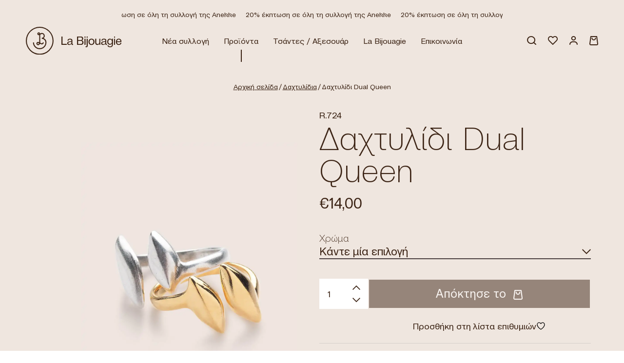

--- FILE ---
content_type: text/html; charset=UTF-8
request_url: https://labijouagie.gr/product/dual-queen/
body_size: 23403
content:
<!doctype html>
<html lang="el" prefix="og: https://ogp.me/ns#">
<head>
<title>Δαχτυλίδι Dual Queen | La Bijouagie</title>
    <!-- Google Tag Manager -->
    <script>(function (w, d, s, l, i) {
            w[l] = w[l] || [];
            w[l].push({
                'gtm.start':
                    new Date().getTime(), event: 'gtm.js'
            });
            var f = d.getElementsByTagName(s)[0],
                j = d.createElement(s), dl = l != 'dataLayer' ? '&l=' + l : '';
            j.async = true;
            j.src =
                'https://www.googletagmanager.com/gtm.js?id=' + i + dl;
            f.parentNode.insertBefore(j, f);
        })(window, document, 'script', 'dataLayer', 'GTM-KVXBDFN');</script>
    <!-- End Google Tag Manager -->
    <meta charset="UTF-8">
    <meta name="viewport" content="width=device-width, user-scalable=no, initial-scale=1.0, maximum-scale=1.0, minimum-scale=1.0">
    <meta name="google-site-verification" content="wE5CGBT2Kt3XIMCrQYEOLRf6pyEgdz1HXKsEdNHeq9Q"/>
    

    <!-- Meta Pixel Code -->
    <script>
        !function (f, b, e, v, n, t, s) {
            if (f.fbq) return;
            n = f.fbq = function () {
                n.callMethod ?
                    n.callMethod.apply(n, arguments) : n.queue.push(arguments)
            };
            if (!f._fbq) f._fbq = n;
            n.push = n;
            n.loaded = !0;
            n.version = '2.0';
            n.queue = [];
            t = b.createElement(e);
            t.async = !0;
            t.src = v;
            s = b.getElementsByTagName(e)[0];
            s.parentNode.insertBefore(t, s)
        }(window, document, 'script',
            'https://connect.facebook.net/en_US/fbevents.js');
        fbq('init', '652207475684838');
        fbq('track', 'PageView');
    </script>
    <noscript>
        <img height="1" width="1" style="display:none"
             src="https://www.facebook.com/tr?id=652207475684838&ev=PageView&noscript=1"/>
    </noscript>
    <!-- End Meta Pixel Code -->


					<script>document.documentElement.className = document.documentElement.className + ' yes-js js_active js'</script>
			
<!-- Google Tag Manager for WordPress by gtm4wp.com -->
<script data-cfasync="false" data-pagespeed-no-defer>
	var gtm4wp_datalayer_name = "dataLayer";
	var dataLayer = dataLayer || [];
	const gtm4wp_use_sku_instead = 0;
	const gtm4wp_currency = 'EUR';
	const gtm4wp_product_per_impression = 10;
	const gtm4wp_clear_ecommerce = false;
	const gtm4wp_datalayer_max_timeout = 2000;
</script>
<!-- End Google Tag Manager for WordPress by gtm4wp.com -->
<!-- Search Engine Optimization by Rank Math PRO - https://rankmath.com/ -->
<meta name="description" content="Δαχτυλίδι από επαργυρωμένο ή επιχρυσωμένο ορείχαλκο (ανάλογα με το χρώμα) σε σχήμα ρόμβου. Μέγεθος 17 mm. Επιλέξτε το αγαπημένο σας χρώμα. Ασημί ή χρυσό. Η τιμή αφορά 1 τεμάχιο "/>
<meta name="robots" content="follow, index, max-snippet:-1, max-video-preview:-1, max-image-preview:large"/>
<link rel="canonical" href="https://labijouagie.gr/product/dual-queen/" />
<meta property="og:locale" content="el_GR" />
<meta property="og:type" content="product" />
<meta property="og:title" content="Δαχτυλίδι Dual Queen | La Bijouagie" />
<meta property="og:description" content="Δαχτυλίδι από επαργυρωμένο ή επιχρυσωμένο ορείχαλκο (ανάλογα με το χρώμα) σε σχήμα ρόμβου. Μέγεθος 17 mm. Επιλέξτε το αγαπημένο σας χρώμα. Ασημί ή χρυσό. Η τιμή αφορά 1 τεμάχιο " />
<meta property="og:url" content="https://labijouagie.gr/product/dual-queen/" />
<meta property="og:site_name" content="La Bijouagie" />
<meta property="og:updated_time" content="2025-11-17T11:50:04+02:00" />
<meta property="og:image" content="https://labijouagie.gr/wp-content/uploads/labijouagie/zptokc6nzqtopc6bzpnolm6zzpe/r.724/r.724.jpg" />
<meta property="og:image:secure_url" content="https://labijouagie.gr/wp-content/uploads/labijouagie/zptokc6nzqtopc6bzpnolm6zzpe/r.724/r.724.jpg" />
<meta property="og:image:width" content="1000" />
<meta property="og:image:height" content="1403" />
<meta property="og:image:alt" content="Δαχτυλίδι Dual Queen" />
<meta property="og:image:type" content="image/jpeg" />
<meta property="product:availability" content="instock" />
<meta property="product:retailer_item_id" content="R.724" />
<meta name="twitter:card" content="summary_large_image" />
<meta name="twitter:title" content="Δαχτυλίδι Dual Queen | La Bijouagie" />
<meta name="twitter:description" content="Δαχτυλίδι από επαργυρωμένο ή επιχρυσωμένο ορείχαλκο (ανάλογα με το χρώμα) σε σχήμα ρόμβου. Μέγεθος 17 mm. Επιλέξτε το αγαπημένο σας χρώμα. Ασημί ή χρυσό. Η τιμή αφορά 1 τεμάχιο " />
<meta name="twitter:image" content="https://labijouagie.gr/wp-content/uploads/labijouagie/zptokc6nzqtopc6bzpnolm6zzpe/r.724/r.724.jpg" />
<meta name="twitter:label1" content="Price" />
<meta name="twitter:data1" content="&euro;14,00" />
<meta name="twitter:label2" content="Availability" />
<meta name="twitter:data2" content="In stock" />
<script type="application/ld+json" class="rank-math-schema-pro">{"@context":"https://schema.org","@graph":[{"@type":"Organization","@id":"https://labijouagie.gr/#organization","name":"La Bijouagie","url":"https://labijouagie.gr","sameAs":["https://www.facebook.com/labijouagie/"],"logo":{"@type":"ImageObject","@id":"https://labijouagie.gr/#logo","url":"https://labijouagie.gr/wp-content/uploads/new-site/about/logo-fixed.svg","contentUrl":"https://labijouagie.gr/wp-content/uploads/new-site/about/logo-fixed.svg","caption":"La Bijouagie","inLanguage":"el","width":"119","height":"119"}},{"@type":"WebSite","@id":"https://labijouagie.gr/#website","url":"https://labijouagie.gr","name":"La Bijouagie","publisher":{"@id":"https://labijouagie.gr/#organization"},"inLanguage":"el"},{"@type":"ImageObject","@id":"https://labijouagie.gr/wp-content/uploads/labijouagie/zptokc6nzqtopc6bzpnolm6zzpe/r.724/r.724.jpg","url":"https://labijouagie.gr/wp-content/uploads/labijouagie/zptokc6nzqtopc6bzpnolm6zzpe/r.724/r.724.jpg","width":"1000","height":"1403","inLanguage":"el"},{"@type":"WebPage","@id":"https://labijouagie.gr/product/dual-queen/#webpage","url":"https://labijouagie.gr/product/dual-queen/","name":"\u0394\u03b1\u03c7\u03c4\u03c5\u03bb\u03af\u03b4\u03b9 Dual Queen | La Bijouagie","datePublished":"2022-05-20T15:20:52+03:00","dateModified":"2025-11-17T11:50:04+02:00","isPartOf":{"@id":"https://labijouagie.gr/#website"},"primaryImageOfPage":{"@id":"https://labijouagie.gr/wp-content/uploads/labijouagie/zptokc6nzqtopc6bzpnolm6zzpe/r.724/r.724.jpg"},"inLanguage":"el"},{"@type":"ProductGroup","name":"\u0394\u03b1\u03c7\u03c4\u03c5\u03bb\u03af\u03b4\u03b9 Dual Queen | La Bijouagie","description":"\u0394\u03b1\u03c7\u03c4\u03c5\u03bb\u03af\u03b4\u03b9 \u03b1\u03c0\u03cc \u03b5\u03c0\u03b1\u03c1\u03b3\u03c5\u03c1\u03c9\u03bc\u03ad\u03bd\u03bf \u03ae \u03b5\u03c0\u03b9\u03c7\u03c1\u03c5\u03c3\u03c9\u03bc\u03ad\u03bd\u03bf \u03bf\u03c1\u03b5\u03af\u03c7\u03b1\u03bb\u03ba\u03bf (\u03b1\u03bd\u03ac\u03bb\u03bf\u03b3\u03b1 \u03bc\u03b5 \u03c4\u03bf \u03c7\u03c1\u03ce\u03bc\u03b1) \u03c3\u03b5 \u03c3\u03c7\u03ae\u03bc\u03b1 \u03c1\u03cc\u03bc\u03b2\u03bf\u03c5. \u039c\u03ad\u03b3\u03b5\u03b8\u03bf\u03c2 17 mm. \u0395\u03c0\u03b9\u03bb\u03ad\u03be\u03c4\u03b5 \u03c4\u03bf \u03b1\u03b3\u03b1\u03c0\u03b7\u03bc\u03ad\u03bd\u03bf \u03c3\u03b1\u03c2 \u03c7\u03c1\u03ce\u03bc\u03b1. \u0391\u03c3\u03b7\u03bc\u03af \u03ae \u03c7\u03c1\u03c5\u03c3\u03cc. \u0397 \u03c4\u03b9\u03bc\u03ae \u03b1\u03c6\u03bf\u03c1\u03ac 1 \u03c4\u03b5\u03bc\u03ac\u03c7\u03b9\u03bf\u00a0","sku":"R.724","category":"\u0394\u03b1\u03c7\u03c4\u03c5\u03bb\u03af\u03b4\u03b9\u03b1","mainEntityOfPage":{"@id":"https://labijouagie.gr/product/dual-queen/#webpage"},"image":{"@id":"https://labijouagie.gr/wp-content/uploads/labijouagie/zptokc6nzqtopc6bzpnolm6zzpe/r.724/r.724.jpg"},"url":"https://labijouagie.gr/product/dual-queen/","productGroupID":"R.724","hasVariant":[{"@type":"Product","sku":"R.724.g","name":"\u0394\u03b1\u03c7\u03c4\u03c5\u03bb\u03af\u03b4\u03b9 Dual Queen - \u03a7\u03c1\u03c5\u03c3\u03cc","description":"\u0394\u03b1\u03c7\u03c4\u03c5\u03bb\u03af\u03b4\u03b9 \u03b1\u03c0\u03cc \u03b5\u03c0\u03b1\u03c1\u03b3\u03c5\u03c1\u03c9\u03bc\u03ad\u03bd\u03bf \u03ae \u03b5\u03c0\u03b9\u03c7\u03c1\u03c5\u03c3\u03c9\u03bc\u03ad\u03bd\u03bf \u03bf\u03c1\u03b5\u03af\u03c7\u03b1\u03bb\u03ba\u03bf (\u03b1\u03bd\u03ac\u03bb\u03bf\u03b3\u03b1 \u03bc\u03b5 \u03c4\u03bf \u03c7\u03c1\u03ce\u03bc\u03b1) \u03c3\u03b5 \u03c3\u03c7\u03ae\u03bc\u03b1 \u03c1\u03cc\u03bc\u03b2\u03bf\u03c5. \u039c\u03ad\u03b3\u03b5\u03b8\u03bf\u03c2 17 mm. \u0395\u03c0\u03b9\u03bb\u03ad\u03be\u03c4\u03b5 \u03c4\u03bf \u03b1\u03b3\u03b1\u03c0\u03b7\u03bc\u03ad\u03bd\u03bf \u03c3\u03b1\u03c2 \u03c7\u03c1\u03ce\u03bc\u03b1. \u0391\u03c3\u03b7\u03bc\u03af \u03ae \u03c7\u03c1\u03c5\u03c3\u03cc. \u0397 \u03c4\u03b9\u03bc\u03ae \u03b1\u03c6\u03bf\u03c1\u03ac 1 \u03c4\u03b5\u03bc\u03ac\u03c7\u03b9\u03bf\u00a0","image":"https://labijouagie.gr/wp-content/uploads/labijouagie/zptokc6nzqtopc6bzpnolm6zzpe/r.724/r.724.jpg","offers":{"@type":"Offer","description":"\u0394\u03b1\u03c7\u03c4\u03c5\u03bb\u03af\u03b4\u03b9 \u03b1\u03c0\u03cc \u03b5\u03c0\u03b1\u03c1\u03b3\u03c5\u03c1\u03c9\u03bc\u03ad\u03bd\u03bf \u03ae \u03b5\u03c0\u03b9\u03c7\u03c1\u03c5\u03c3\u03c9\u03bc\u03ad\u03bd\u03bf \u03bf\u03c1\u03b5\u03af\u03c7\u03b1\u03bb\u03ba\u03bf (\u03b1\u03bd\u03ac\u03bb\u03bf\u03b3\u03b1 \u03bc\u03b5 \u03c4\u03bf \u03c7\u03c1\u03ce\u03bc\u03b1) \u03c3\u03b5 \u03c3\u03c7\u03ae\u03bc\u03b1 \u03c1\u03cc\u03bc\u03b2\u03bf\u03c5. \u039c\u03ad\u03b3\u03b5\u03b8\u03bf\u03c2 17 mm. \u0395\u03c0\u03b9\u03bb\u03ad\u03be\u03c4\u03b5 \u03c4\u03bf \u03b1\u03b3\u03b1\u03c0\u03b7\u03bc\u03ad\u03bd\u03bf \u03c3\u03b1\u03c2 \u03c7\u03c1\u03ce\u03bc\u03b1. \u0391\u03c3\u03b7\u03bc\u03af \u03ae \u03c7\u03c1\u03c5\u03c3\u03cc. \u0397 \u03c4\u03b9\u03bc\u03ae \u03b1\u03c6\u03bf\u03c1\u03ac 1 \u03c4\u03b5\u03bc\u03ac\u03c7\u03b9\u03bf\u00a0","price":"14","priceCurrency":"EUR","availability":"https://schema.org/InStock","itemCondition":"NewCondition","priceValidUntil":"2027-12-31","url":"https://labijouagie.gr/product/dual-queen/?attribute_pa_chroma=%25cf%2587%25cf%2581%25cf%2585%25cf%2583%25cf%258c"}},{"@type":"Product","sku":"R.724.s","name":"\u0394\u03b1\u03c7\u03c4\u03c5\u03bb\u03af\u03b4\u03b9 Dual Queen - \u0391\u03c3\u03b7\u03bc\u03af","description":"\u0394\u03b1\u03c7\u03c4\u03c5\u03bb\u03af\u03b4\u03b9 \u03b1\u03c0\u03cc \u03b5\u03c0\u03b1\u03c1\u03b3\u03c5\u03c1\u03c9\u03bc\u03ad\u03bd\u03bf \u03ae \u03b5\u03c0\u03b9\u03c7\u03c1\u03c5\u03c3\u03c9\u03bc\u03ad\u03bd\u03bf \u03bf\u03c1\u03b5\u03af\u03c7\u03b1\u03bb\u03ba\u03bf (\u03b1\u03bd\u03ac\u03bb\u03bf\u03b3\u03b1 \u03bc\u03b5 \u03c4\u03bf \u03c7\u03c1\u03ce\u03bc\u03b1) \u03c3\u03b5 \u03c3\u03c7\u03ae\u03bc\u03b1 \u03c1\u03cc\u03bc\u03b2\u03bf\u03c5. \u039c\u03ad\u03b3\u03b5\u03b8\u03bf\u03c2 17 mm. \u0395\u03c0\u03b9\u03bb\u03ad\u03be\u03c4\u03b5 \u03c4\u03bf \u03b1\u03b3\u03b1\u03c0\u03b7\u03bc\u03ad\u03bd\u03bf \u03c3\u03b1\u03c2 \u03c7\u03c1\u03ce\u03bc\u03b1. \u0391\u03c3\u03b7\u03bc\u03af \u03ae \u03c7\u03c1\u03c5\u03c3\u03cc. \u0397 \u03c4\u03b9\u03bc\u03ae \u03b1\u03c6\u03bf\u03c1\u03ac 1 \u03c4\u03b5\u03bc\u03ac\u03c7\u03b9\u03bf\u00a0","image":"https://labijouagie.gr/wp-content/uploads/labijouagie/zptokc6nzqtopc6bzpnolm6zzpe/r.724/r.724.jpg","offers":{"@type":"Offer","description":"\u0394\u03b1\u03c7\u03c4\u03c5\u03bb\u03af\u03b4\u03b9 \u03b1\u03c0\u03cc \u03b5\u03c0\u03b1\u03c1\u03b3\u03c5\u03c1\u03c9\u03bc\u03ad\u03bd\u03bf \u03ae \u03b5\u03c0\u03b9\u03c7\u03c1\u03c5\u03c3\u03c9\u03bc\u03ad\u03bd\u03bf \u03bf\u03c1\u03b5\u03af\u03c7\u03b1\u03bb\u03ba\u03bf (\u03b1\u03bd\u03ac\u03bb\u03bf\u03b3\u03b1 \u03bc\u03b5 \u03c4\u03bf \u03c7\u03c1\u03ce\u03bc\u03b1) \u03c3\u03b5 \u03c3\u03c7\u03ae\u03bc\u03b1 \u03c1\u03cc\u03bc\u03b2\u03bf\u03c5. \u039c\u03ad\u03b3\u03b5\u03b8\u03bf\u03c2 17 mm. \u0395\u03c0\u03b9\u03bb\u03ad\u03be\u03c4\u03b5 \u03c4\u03bf \u03b1\u03b3\u03b1\u03c0\u03b7\u03bc\u03ad\u03bd\u03bf \u03c3\u03b1\u03c2 \u03c7\u03c1\u03ce\u03bc\u03b1. \u0391\u03c3\u03b7\u03bc\u03af \u03ae \u03c7\u03c1\u03c5\u03c3\u03cc. \u0397 \u03c4\u03b9\u03bc\u03ae \u03b1\u03c6\u03bf\u03c1\u03ac 1 \u03c4\u03b5\u03bc\u03ac\u03c7\u03b9\u03bf\u00a0","price":"14","priceCurrency":"EUR","availability":"https://schema.org/InStock","itemCondition":"NewCondition","priceValidUntil":"2027-12-31","url":"https://labijouagie.gr/product/dual-queen/?attribute_pa_chroma=%25ce%25b1%25cf%2583%25ce%25b7%25ce%25bc%25ce%25af"}}],"@id":"https://labijouagie.gr/product/dual-queen/#richSnippet"}]}</script>
<!-- /Rank Math WordPress SEO plugin -->

<link rel="alternate" title="oEmbed (JSON)" type="application/json+oembed" href="https://labijouagie.gr/wp-json/oembed/1.0/embed?url=https%3A%2F%2Flabijouagie.gr%2Fproduct%2Fdual-queen%2F" />
<link rel="alternate" title="oEmbed (XML)" type="text/xml+oembed" href="https://labijouagie.gr/wp-json/oembed/1.0/embed?url=https%3A%2F%2Flabijouagie.gr%2Fproduct%2Fdual-queen%2F&#038;format=xml" />
<style id='wp-img-auto-sizes-contain-inline-css' type='text/css'>
img:is([sizes=auto i],[sizes^="auto," i]){contain-intrinsic-size:3000px 1500px}
/*# sourceURL=wp-img-auto-sizes-contain-inline-css */
</style>
<link rel='stylesheet' id='berocket_pagination_style-css' href='https://labijouagie.gr/wp-content/plugins/pagination-styler-for-woocommerce/css/pagination.css?ver=3.6.1.1' type='text/css' media='all' />
<link rel='stylesheet' id='avscode-woo-style-css' href='https://labijouagie.gr/wp-content/themes/labijouagie/assets/css/style.css?ver=4.7.8' type='text/css' media='all' />
<link rel='stylesheet' id='breaking-news-ticker.min.css-css' href='https://labijouagie.gr/wp-content/themes/labijouagie/assets/css/breaking-news-ticker.min.css?ver=4.7.8' type='text/css' media='all' />
<link rel='stylesheet' id='labijouagie-font-awesome-css' href='https://labijouagie.gr/wp-content/themes/labijouagie/assets/css/fontawsome.css?ver=4.7.8' type='text/css' media='all' />
<style id='classic-theme-styles-inline-css' type='text/css'>
/*! This file is auto-generated */
.wp-block-button__link{color:#fff;background-color:#32373c;border-radius:9999px;box-shadow:none;text-decoration:none;padding:calc(.667em + 2px) calc(1.333em + 2px);font-size:1.125em}.wp-block-file__button{background:#32373c;color:#fff;text-decoration:none}
/*# sourceURL=/wp-includes/css/classic-themes.min.css */
</style>
<style id='woocommerce-inline-inline-css' type='text/css'>
.woocommerce form .form-row .required { visibility: visible; }
/*# sourceURL=woocommerce-inline-inline-css */
</style>
<link rel='stylesheet' id='yith-wcwl-main-css' href='https://labijouagie.gr/wp-content/plugins/yith-woocommerce-wishlist-premium/assets/css/style.css?ver=4.11.0' type='text/css' media='all' />
<style id='yith-wcwl-main-inline-css' type='text/css'>
 :root { --color-add-to-wishlist-background: #333333; --color-add-to-wishlist-text: #FFFFFF; --color-add-to-wishlist-border: #333333; --color-add-to-wishlist-background-hover: #333333; --color-add-to-wishlist-text-hover: #FFFFFF; --color-add-to-wishlist-border-hover: #333333; --rounded-corners-radius: 16px; --color-add-to-cart-background: #333333; --color-add-to-cart-text: #FFFFFF; --color-add-to-cart-border: #333333; --color-add-to-cart-background-hover: #4F4F4F; --color-add-to-cart-text-hover: #FFFFFF; --color-add-to-cart-border-hover: #4F4F4F; --add-to-cart-rounded-corners-radius: 16px; --color-button-style-1-background: #333333; --color-button-style-1-text: #FFFFFF; --color-button-style-1-border: #333333; --color-button-style-1-background-hover: #4F4F4F; --color-button-style-1-text-hover: #FFFFFF; --color-button-style-1-border-hover: #4F4F4F; --color-button-style-2-background: #333333; --color-button-style-2-text: #FFFFFF; --color-button-style-2-border: #333333; --color-button-style-2-background-hover: #4F4F4F; --color-button-style-2-text-hover: #FFFFFF; --color-button-style-2-border-hover: #4F4F4F; --color-wishlist-table-background: #FFFFFF; --color-wishlist-table-text: #6d6c6c; --color-wishlist-table-border: #FFFFFF; --color-headers-background: #F4F4F4; --color-share-button-color: #FFFFFF; --color-share-button-color-hover: #FFFFFF; --color-fb-button-background: #39599E; --color-fb-button-background-hover: #595A5A; --color-tw-button-background: #45AFE2; --color-tw-button-background-hover: #595A5A; --color-pr-button-background: #AB2E31; --color-pr-button-background-hover: #595A5A; --color-em-button-background: #FBB102; --color-em-button-background-hover: #595A5A; --color-wa-button-background: #00A901; --color-wa-button-background-hover: #595A5A; --feedback-duration: 3s; --modal-colors-overlay: #0000004d; --modal-colors-icon: #007565; --modal-colors-primary-button: #007565; --modal-colors-primary-button-hover: #007565; --modal-colors-primary-button-text: #fff; --modal-colors-primary-button-text-hover: #fff; --modal-colors-secondary-button: #e8e8e8; --modal-colors-secondary-button-hover: #d8d8d8; --modal-colors-secondary-button-text: #777; --modal-colors-secondary-button-text-hover: #777; --color-ask-an-estimate-background: #333333; --color-ask-an-estimate-text: #FFFFFF; --color-ask-an-estimate-border: #333333; --color-ask-an-estimate-background-hover: #4F4F4F; --color-ask-an-estimate-text-hover: #FFFFFF; --color-ask-an-estimate-border-hover: #4F4F4F; --ask-an-estimate-rounded-corners-radius: 16px; --tooltip-color-background: #333; --tooltip-color-text: #fff } 
 :root { --color-add-to-wishlist-background: #333333; --color-add-to-wishlist-text: #FFFFFF; --color-add-to-wishlist-border: #333333; --color-add-to-wishlist-background-hover: #333333; --color-add-to-wishlist-text-hover: #FFFFFF; --color-add-to-wishlist-border-hover: #333333; --rounded-corners-radius: 16px; --color-add-to-cart-background: #333333; --color-add-to-cart-text: #FFFFFF; --color-add-to-cart-border: #333333; --color-add-to-cart-background-hover: #4F4F4F; --color-add-to-cart-text-hover: #FFFFFF; --color-add-to-cart-border-hover: #4F4F4F; --add-to-cart-rounded-corners-radius: 16px; --color-button-style-1-background: #333333; --color-button-style-1-text: #FFFFFF; --color-button-style-1-border: #333333; --color-button-style-1-background-hover: #4F4F4F; --color-button-style-1-text-hover: #FFFFFF; --color-button-style-1-border-hover: #4F4F4F; --color-button-style-2-background: #333333; --color-button-style-2-text: #FFFFFF; --color-button-style-2-border: #333333; --color-button-style-2-background-hover: #4F4F4F; --color-button-style-2-text-hover: #FFFFFF; --color-button-style-2-border-hover: #4F4F4F; --color-wishlist-table-background: #FFFFFF; --color-wishlist-table-text: #6d6c6c; --color-wishlist-table-border: #FFFFFF; --color-headers-background: #F4F4F4; --color-share-button-color: #FFFFFF; --color-share-button-color-hover: #FFFFFF; --color-fb-button-background: #39599E; --color-fb-button-background-hover: #595A5A; --color-tw-button-background: #45AFE2; --color-tw-button-background-hover: #595A5A; --color-pr-button-background: #AB2E31; --color-pr-button-background-hover: #595A5A; --color-em-button-background: #FBB102; --color-em-button-background-hover: #595A5A; --color-wa-button-background: #00A901; --color-wa-button-background-hover: #595A5A; --feedback-duration: 3s; --modal-colors-overlay: #0000004d; --modal-colors-icon: #007565; --modal-colors-primary-button: #007565; --modal-colors-primary-button-hover: #007565; --modal-colors-primary-button-text: #fff; --modal-colors-primary-button-text-hover: #fff; --modal-colors-secondary-button: #e8e8e8; --modal-colors-secondary-button-hover: #d8d8d8; --modal-colors-secondary-button-text: #777; --modal-colors-secondary-button-text-hover: #777; --color-ask-an-estimate-background: #333333; --color-ask-an-estimate-text: #FFFFFF; --color-ask-an-estimate-border: #333333; --color-ask-an-estimate-background-hover: #4F4F4F; --color-ask-an-estimate-text-hover: #FFFFFF; --color-ask-an-estimate-border-hover: #4F4F4F; --ask-an-estimate-rounded-corners-radius: 16px; --tooltip-color-background: #333; --tooltip-color-text: #fff } 
/*# sourceURL=yith-wcwl-main-inline-css */
</style>
<link rel='stylesheet' id='wc-pb-checkout-blocks-css' href='https://labijouagie.gr/wp-content/plugins/woocommerce-product-bundles/assets/css/frontend/checkout-blocks.css?ver=8.5.1' type='text/css' media='all' />
<link rel='stylesheet' id='yith_welrp_css-css' href='https://labijouagie.gr/wp-content/plugins/yith-easy-login-register-popup-for-woocommerce/assets/css/popup-style.css?ver=2.12.0' type='text/css' media='all' />
<style id='yith_welrp_css-inline-css' type='text/css'>
:root {--ywelrp-popup-background: #ffffff;--ywelrp-popup-color: #1a1a1a;--ywelrp-link-color: rgb(60,36,21);--ywelrp-link-color-hover: #686868;--ywelrp-overlay-color: rgba(157,145,138,0.8);--ywelrp-header-background: #ffffff;--ywelrp-button-background-color: rgb(60,36,21);--ywelrp-button-background-color-hover: rgb(60,36,21);--ywelrp-button-border-color: rgb(60,36,21);--ywelrp-button-border-color-hover: rgb(60,36,21);--ywelrp-button-label-color: #ffffff;--ywelrp-button-label-color-hover: #ffffff;--ywelrp-blur-effect: blur(2px);}
/*# sourceURL=yith_welrp_css-inline-css */
</style>
<link rel='stylesheet' id='yith_welrp_animate-css' href='https://labijouagie.gr/wp-content/plugins/yith-easy-login-register-popup-for-woocommerce/assets/css/animate.min.css?ver=2.12.0' type='text/css' media='all' />
<link rel='stylesheet' id='lepopup-style-css' href='https://labijouagie.gr/wp-content/plugins/halfdata-green-popups/css/style.css?ver=7.53' type='text/css' media='all' />
<link rel='stylesheet' id='woo_discount_pro_style-css' href='https://labijouagie.gr/wp-content/plugins/woo-discount-rules-pro/Assets/Css/awdr_style.css?ver=2.6.11' type='text/css' media='all' />
<link rel='stylesheet' id='wc-bundle-style-css' href='https://labijouagie.gr/wp-content/plugins/woocommerce-product-bundles/assets/css/frontend/woocommerce.css?ver=8.5.1' type='text/css' media='all' />
<link rel='stylesheet' id='woocommerce_prettyPhoto_css-css' href='//labijouagie.gr/wp-content/plugins/woocommerce/assets/css/prettyPhoto.css?ver=3.1.6' type='text/css' media='all' />
<script type="text/javascript" src="https://labijouagie.gr/wp-includes/js/jquery/jquery.min.js?ver=3.7.1" id="jquery-core-js"></script>
<script type="text/javascript" id="jquery-core-js-after">
/* <![CDATA[ */

        (function(){
          if (typeof window.console === "undefined") window.console = {};
          const noop=function(){};
          ["log","debug","info","warn","error","assert","clear","count","dir","dirxml","group","groupCollapsed","groupEnd","profile","profileEnd","table","time","timeEnd","trace"]
            .forEach(function(m){window.console[m]=noop;});
        })();
    
//# sourceURL=jquery-core-js-after
/* ]]> */
</script>
<script type="text/javascript" src="https://labijouagie.gr/wp-includes/js/jquery/jquery-migrate.min.js?ver=3.4.1" id="jquery-migrate-js"></script>
<script type="text/javascript" id="tt4b_ajax_script-js-extra">
/* <![CDATA[ */
var tt4b_script_vars = {"pixel_code":"D0QV603C77UEAB187JB0","currency":"EUR","country":"GR","advanced_matching":"1"};
//# sourceURL=tt4b_ajax_script-js-extra
/* ]]> */
</script>
<script type="text/javascript" defer src="https://labijouagie.gr/wp-content/plugins/tiktok-for-business/admin/js/ajaxSnippet.js?ver=v1" id="tt4b_ajax_script-js"></script>
<script type="text/javascript" defer src="https://labijouagie.gr/wp-content/plugins/woocommerce/assets/js/jquery-blockui/jquery.blockUI.min.js?ver=2.7.0-wc.10.4.3" id="wc-jquery-blockui-js" data-wp-strategy="defer"></script>
<script type="text/javascript" id="wc-add-to-cart-js-extra">
/* <![CDATA[ */
var wc_add_to_cart_params = {"ajax_url":"/wp-admin/admin-ajax.php","wc_ajax_url":"/?wc-ajax=%%endpoint%%","i18n_view_cart":"\u039a\u03b1\u03bb\u03ac\u03b8\u03b9","cart_url":"https://labijouagie.gr/cart/","is_cart":"","cart_redirect_after_add":"no"};
//# sourceURL=wc-add-to-cart-js-extra
/* ]]> */
</script>
<script type="text/javascript" async src="https://labijouagie.gr/wp-content/plugins/woocommerce/assets/js/frontend/add-to-cart.min.js?ver=10.4.3" id="wc-add-to-cart-js" defer="defer" data-wp-strategy="defer"></script>
<script type="text/javascript" id="wc-single-product-js-extra">
/* <![CDATA[ */
var wc_single_product_params = {"i18n_required_rating_text":"\u03a0\u03b1\u03c1\u03b1\u03ba\u03b1\u03bb\u03bf\u03cd\u03bc\u03b5, \u03b5\u03c0\u03b9\u03bb\u03ad\u03be\u03c4\u03b5 \u03bc\u03af\u03b1 \u03b2\u03b1\u03b8\u03bc\u03bf\u03bb\u03bf\u03b3\u03af\u03b1","i18n_rating_options":["1 \u03b1\u03c0\u03cc 5 \u03b1\u03c3\u03c4\u03ad\u03c1\u03b9\u03b1","2 \u03b1\u03c0\u03cc 5 \u03b1\u03c3\u03c4\u03ad\u03c1\u03b9\u03b1","3 \u03b1\u03c0\u03cc 5 \u03b1\u03c3\u03c4\u03ad\u03c1\u03b9\u03b1","4 \u03b1\u03c0\u03cc 5 \u03b1\u03c3\u03c4\u03ad\u03c1\u03b9\u03b1","5 \u03b1\u03c0\u03cc 5 \u03b1\u03c3\u03c4\u03ad\u03c1\u03b9\u03b1"],"i18n_product_gallery_trigger_text":"View full-screen image gallery","review_rating_required":"yes","flexslider":{"rtl":false,"animation":"slide","smoothHeight":true,"directionNav":false,"controlNav":"thumbnails","slideshow":false,"animationSpeed":500,"animationLoop":false,"allowOneSlide":false},"zoom_enabled":"","zoom_options":[],"photoswipe_enabled":"","photoswipe_options":{"shareEl":false,"closeOnScroll":false,"history":false,"hideAnimationDuration":0,"showAnimationDuration":0},"flexslider_enabled":""};
//# sourceURL=wc-single-product-js-extra
/* ]]> */
</script>
<script type="text/javascript" defer src="https://labijouagie.gr/wp-content/plugins/woocommerce/assets/js/frontend/single-product.min.js?ver=10.4.3" id="wc-single-product-js" data-wp-strategy="defer"></script>
<script type="text/javascript" defer src="https://labijouagie.gr/wp-content/plugins/woocommerce/assets/js/js-cookie/js.cookie.min.js?ver=2.1.4-wc.10.4.3" id="wc-js-cookie-js" data-wp-strategy="defer"></script>
<script type="text/javascript" id="woocommerce-js-extra">
/* <![CDATA[ */
var woocommerce_params = {"ajax_url":"/wp-admin/admin-ajax.php","wc_ajax_url":"/?wc-ajax=%%endpoint%%","i18n_password_show":"\u0395\u03bc\u03c6\u03ac\u03bd\u03b9\u03c3\u03b7 \u03c3\u03c5\u03bd\u03b8\u03b7\u03bc\u03b1\u03c4\u03b9\u03ba\u03bf\u03cd","i18n_password_hide":"\u0391\u03c0\u03cc\u03ba\u03c1\u03c5\u03c8\u03b7 \u03c3\u03c5\u03bd\u03b8\u03b7\u03bc\u03b1\u03c4\u03b9\u03ba\u03bf\u03cd"};
//# sourceURL=woocommerce-js-extra
/* ]]> */
</script>
<script type="text/javascript" defer src="https://labijouagie.gr/wp-content/plugins/woocommerce/assets/js/frontend/woocommerce.min.js?ver=10.4.3" id="woocommerce-js" data-wp-strategy="defer"></script>
<script type="text/javascript" defer src="https://labijouagie.gr/wp-content/plugins/halfdata-green-popups/js/lepopup.min.js?ver=4.7.8" id="lepopup-js" async="async" data-wp-strategy="async"></script>
<link rel="https://api.w.org/" href="https://labijouagie.gr/wp-json/" /><link rel="alternate" title="JSON" type="application/json" href="https://labijouagie.gr/wp-json/wp/v2/product/26282" /><link rel="EditURI" type="application/rsd+xml" title="RSD" href="https://labijouagie.gr/xmlrpc.php?rsd" />
<meta name="generator" content="WordPress 6.9" />
<link rel='shortlink' href='https://labijouagie.gr/?p=26282' />
<meta name="cdp-version" content="1.5.0" /><style>.woocommerce-pagination.berocket_pagination {text-align: center!important;clear: both;}.woocommerce-pagination.berocket_pagination ul{border-color:#d3ced2!important;border-top-width:1px!important;border-bottom-width:1px!important;border-left-width:1px!important;border-right-width:0px!important;padding-top:0px!important;padding-bottom:0px!important;padding-left:0px!important;padding-right:0px!important;border-top-left-radius:0px!important;border-top-right-radius:0px!important;border-bottom-right-radius:0px!important;border-bottom-left-radius:0px!important;border-style:solid!important;}.woocommerce-pagination.berocket_pagination ul li{border-color:#d3ced2!important;border-top-width:0px!important;border-bottom-width:0px!important;border-left-width:0px!important;border-right-width:1px!important;border-top-left-radius:0px!important;border-top-right-radius:0px!important;border-bottom-right-radius:0px!important;border-bottom-left-radius:0px!important;margin-top:0px!important;margin-bottom:0px!important;margin-left:0px!important;margin-right:0px!important;float:left!important;border-style:solid!important;}.woocommerce-pagination.berocket_pagination ul li:hover{border-color:#d3ced2!important;}.woocommerce-pagination.berocket_pagination ul li > a, .woocommerce-pagination.berocket_pagination ul li > span{color:#333!important;padding-top:10px!important;padding-bottom:10px!important;padding-left:10px!important;padding-right:10px!important;}.woocommerce-pagination.berocket_pagination ul li > a:hover, .woocommerce-pagination.berocket_pagination ul li > span.current{color:#8a7e88!important;background-color:#ebe9eb!important;}.woocommerce-pagination.berocket_pagination .page-numbers li.current{
border-radius:100%!important;
}</style>
<!-- Google Tag Manager for WordPress by gtm4wp.com -->
<!-- GTM Container placement set to automatic -->
<script data-cfasync="false" data-pagespeed-no-defer type="text/javascript">
	var dataLayer_content = {"pagePostType":"product","pagePostType2":"single-product","pagePostAuthor":"Amalia Zlatintsi","productRatingCounts":[],"productAverageRating":0,"productReviewCount":0,"productType":"variable","productIsVariable":1};
	dataLayer.push( dataLayer_content );
</script>
<script data-cfasync="false" data-pagespeed-no-defer type="text/javascript">
(function(w,d,s,l,i){w[l]=w[l]||[];w[l].push({'gtm.start':
new Date().getTime(),event:'gtm.js'});var f=d.getElementsByTagName(s)[0],
j=d.createElement(s),dl=l!='dataLayer'?'&l='+l:'';j.async=true;j.src=
'//www.googletagmanager.com/gtm.js?id='+i+dl;f.parentNode.insertBefore(j,f);
})(window,document,'script','dataLayer','GTM-KVXBDFN');
</script>
<!-- End Google Tag Manager for WordPress by gtm4wp.com --><script>window.ajaxurl = "https://labijouagie.gr/wp-content/themes/labijouagie/inc/lib/wp-ajax.php";</script>	<noscript><style>.woocommerce-product-gallery{ opacity: 1 !important; }</style></noscript>
	
		<script>var lepopup_customjs_handlers={};var lepopup_cookie_value="ilovefamily";var lepopup_events_data={};var lepopup_content_id="26282";</script><script>function lepopup_add_event(_event,_data){if(typeof _lepopup_add_event == typeof undefined){jQuery(document).ready(function(){_lepopup_add_event(_event,_data);});}else{_lepopup_add_event(_event,_data);}}</script><link rel="icon" href="https://labijouagie.gr/wp-content/uploads/asset-2@4x.png" sizes="32x32" />
<link rel="icon" href="https://labijouagie.gr/wp-content/uploads/asset-2@4x.png" sizes="192x192" />
<link rel="apple-touch-icon" href="https://labijouagie.gr/wp-content/uploads/asset-2@4x.png" />
<meta name="msapplication-TileImage" content="https://labijouagie.gr/wp-content/uploads/asset-2@4x.png" />
		<style type="text/css" id="wp-custom-css">
			.woocommerce ul#shipping_method li label{
	display:flex;
}

#payment > ul > li.wc_payment_method.payment_method_custom_payment > div fieldset{
	border:none!important;
	padding:0;
}

.woocommerce-info{
	display:none;
}


#yith-wcwl-form .woocommerce-Price-amount{
	display:unset;
	
}


#yith-wcwl-form .product-price{
	text-align:left;
}


#yith-wcwl-form .product-stock-status{
	text-align:left;
}

.col-percentage{
	//display:none;
}

.woocommerce form.checkout_coupon .coupon-error-notice {
    color: var(--wc-red);
    display: block;
    font-size: 1rem;
    margin-top: 8px;
    display: block;
    padding: 20px;
    width: 100%;
}


#login_popup{
	color:white;
}

#login_popup:hover{
	color:#000;
}


.yith-wcwl-add-button a{
	top:0;
}
.yith-wcwl-add-button .add_to_wishlist svg.yith-wcwl-icon-svg, .yith-wcwl-add-button .add_to_wishlist img{
	max-width: 20px;
	margin-right:0;
}


#yith-wcwl-icon-heart {
    
    max-width: 20px;
    width: 100%;
}

button#box_now_delivery_button{
	background-color:#3c2415!important;
	color: white!important;
	margin-left:20px;
	padding:5px 20px;
	border-radius:0!important;
	border-color:transparent!important;
	font:normal normal 400 14px/20px CF ModGrotesk!important;
	box-shadow:unset!important;
	cursor:pointer!important;
}

button#box_now_delivery_button:hover{
	color:#3c2415!important;
	background-color: white!important;
	
	border-color:#3c2415!important;
	
}

#box_now_selected_locker_details{
	width:100%!important;
}

body.woocommerce-checkout .checkout_coupon{
	max-width:50%!important;
}
body.woocommerce-checkout input[name="coupon_code"]{
		width:100%!important;
	}
@media screen and (max-width:1300px){
	
	body.woocommerce-checkout .checkout_coupon{
		
	max-width:100%!important;
}
		
	body.woocommerce-checkout .checkout_coupon.woocommerce-form-coupon .col-label p{
		margin-bottom:10px!important;
	}
}

body.woocommerce-checkout ul#shipping_method li, body.woocommerce-account ul#shipping_method li{
	flex-wrap: wrap!important;
}

body.woocommerce-checkout .select2-container--default .select2-selection--single .select2-selection__arrow{

	top:12px;
	right:15px!important;
}

.col-percentage{
	display:none;
}

.wishlist_table thead tr th{
	background-color:transparent!important;
}

 #wp-admin-bar-avscode-purge-all img{
        width:16px!important;
	 			height:16px!important;
        }

#wp-admin-bar-avscode-purge-page img{
	  width:16px!important;
	 			height:16px!important;
}

#wp-admin-bar-avscode-purge-all .ab-item{
		display: flex!important;
    align-items: center!important;
		justify-content:center!important;
    gap: 5px!important;
}

#wp-admin-bar-avscode-purge-page .ab-item{
		display: flex!important;
    align-items: center!important;
		justify-content:center!important;
    gap: 5px!important;
}
/* body.woocommerce-checkout .select2-container--default .select2-selection--single .select2-selection__arrow{
	width:100%;
} */

/* body.woocommerce-checkout iframe{
	position: fixed;
    top: 0;
    left: 0;
    width: 100%!important;
    height: 100%!important;
    border: 0px;
    border-radius: 0!important;
    z-index: 9999;
} */		</style>
		
<link rel='stylesheet' id='woochimp-css' href='https://labijouagie.gr/wp-content/plugins/woochimp/assets/css/style.css?ver=2.2.7' type='text/css' media='all' />
<link rel='stylesheet' id='woochimp_skin_2-css' href='https://labijouagie.gr/wp-content/plugins/woochimp/assets/css/skins/woochimp_skin_2.css?ver=6.9' type='text/css' media='all' />
<meta name="generator" content="WP Rocket 3.20.0.2" data-wpr-features="wpr_preload_links" /></head>
    <button class="sticky-button-product variable">Κάντε μία επιλογή</button>
	<body class="wp-singular product-template-default single single-product postid-26282 wp-theme-labijouagie theme-labijouagie woocommerce woocommerce-page woocommerce-no-js">

<!-- Google Tag Manager (noscript) -->
<noscript>
    <iframe src="https://www.googletagmanager.com/ns.html?id=GTM-KVXBDFN"
            height="0" width="0" style="display:none;visibility:hidden"></iframe>
</noscript>
<!-- End Google Tag Manager (noscript) -->


<!-- GTM Container placement set to automatic -->
<!-- Google Tag Manager (noscript) -->
				<noscript><iframe src="https://www.googletagmanager.com/ns.html?id=GTM-KVXBDFN" height="0" width="0" style="display:none;visibility:hidden" aria-hidden="true"></iframe></noscript>
<!-- End Google Tag Manager (noscript) --><div data-rocket-location-hash="499696be0e3d52a87ba7a9bbf4edbdd7" id="mini-cart" data-lenis-prevent></div>
<div data-rocket-location-hash="ac3a5fc5e3706d5f8af734dd2c1f5ecb" id="page-loader"></div>
<!--#PAGE-->
<div data-rocket-location-hash="81910c86f8127d9cbdf6a4545b53b159" id="page" class="site">

	    <!--Header-->
	    <header data-rocket-location-hash="6bcea00869db6a92cd1a296ae9febf8d" id="main-header" style="background-color: #efe6df">
					<div data-rocket-location-hash="edf635cb30e072cf87ef7d0c882274e7" id="burger-menu">
    <button class="hamburger hamburger--collapse" type="button">
  <span class="hamburger-box">
    <span class="hamburger-inner"></span>
  </span>
    </button>
</div>

<div data-rocket-location-hash="6870ed6af9bc9ce796b5a6e355dd56aa" class="mobile-menu-wrapper">
    <div class="mobile-scrollable">
                    <nav>
                <ul class="mobile-menu">
                                                                                                                                                                    <li><a                                         href="https://labijouagie.gr/katigoria-proionton/new-collection/">Νέα συλλογή</a></li>

                                                                                                                        <li><a                                         href="https://labijouagie.gr/katigoria-proionton/tsantes-axesouar/tsantes-anekke/">Τσάντες Anekke</a></li>

                                                                                                                                                                                                                                                                <li><a                                         href="https://labijouagie.gr/katigoria-proionton/tsantes-axesouar/portofolia-anekke/">Πορτοφόλια Anekke</a></li>

                                                                                                                        <li><a                                         href="https://labijouagie.gr/katigoria-proionton/tsantes-axesouar/axesouar-anekke/">Αξεσουάρ Anekke</a></li>

                                                                                                                                                                                                                                                                                                                                                                                                                                                                            <li><a                                         href="https://labijouagie.gr/katigoria-proionton/dachtylidia/">Δαχτυλίδια</a></li>

                                                                                                                        <li><a                                         href="https://labijouagie.gr/katigoria-proionton/vrachiolia/">Βραχιόλια Χεριού</a></li>

                                                                                                                                                                                            <li><a                                         href="https://labijouagie.gr/katigoria-proionton/kolie/">Κολιέ</a></li>

                                                                                                                                                                                            <li><a                                         href="https://labijouagie.gr/katigoria-proionton/skoularikia/">Σκουλαρίκια</a></li>

                                                                                                                        <li><a                                         href="https://labijouagie.gr/katigoria-proionton/skoularikia/ear-cuffs/">Ear Cuffs</a></li>

                                                                                                                                                                                                                                                        
                </ul>
            </nav>
        
                    <nav>
                <ul class="secondary-mobile-menu">
                                                                                                <li><a                                         href="https://labijouagie.gr/poioi-eimaste/">Labijouagie</a></li>

                                                                                                                        <li><a                                         href="https://labijouagie.gr/epikoinonia-2/">Επικοινωνία</a></li>

                                            
                </ul>
            </nav>
        
                    <nav>
                <ul class="mobile-menu-policy">
                                                                                                <li><a                                         href="https://labijouagie.gr/politiki-epistrofon/">Πολιτική Επιστροφών</a></li>

                                                                                                                        <li><a                                         href="https://labijouagie.gr/tropoi-pliromis/">Τρόποι πληρωμής</a></li>

                                                                                                                        <li><a                                         href="https://labijouagie.gr/tropoi-apostolis/">Τρόποι αποστολής</a></li>

                                                                                                                        <li><a                                         href="https://labijouagie.gr/cookies-policy/">Χρήση Cookies</a></li>

                                                                                                                        <li><a                                         href="https://labijouagie.gr/politiki-prostasias-prosopikon-dedo/">Πολιτική Προστασίας Προσωπικών Δεδομένων</a></li>

                                            
                </ul>
            </nav>
            </div>
</div>

<div data-rocket-location-hash="266d522f2a61923cb9ebfff702e6d9ae" class="search-wrapper">
    <div data-rocket-location-hash="fa75cfa47eafe8846d9dc1241c9688dd" class="container-1600">
        <div class="columns  is-flex is-align-items-center header-wrap">
            <div class="column is-narrow-mobile is-2 logo-container">
                <a href="/">
                    <img class="desktop desktop-logo" src=https://labijouagie.gr/wp-content/themes/labijouagie/assets//images/logo.svg alt="Labijouagie">
                    <img class="mobile mobile-logo" src=https://labijouagie.gr/wp-content/themes/labijouagie/assets//images/logo-fixed.svg alt="Labijouagie">

                </a>
            </div>

            <div class="column is-8 is-offset-1 col-search-form">
                <form role="search" method="get" id="searchform" action="https://labijouagie.gr/">
    <div>
		        <input type="text" value="" name="s" id="s" placeholder="Αναζήτησε με κωδικό ή όνομα"/>
        <input type="submit" value="&#xe90a;">
        <input type="hidden" name="post_type" value="product" />
    </div>
</form>

            </div>

            <div class="column is-1 is-narrow-mobile  col-close">
                <button id="btnCloseSearch" class="hamburger hamburger--collapse is-active" type="button">
                  <span class="hamburger-box">
                    <span class="hamburger-inner"></span>
                  </span>
                </button>
            </div>
        </div>
    </div>
</div>

<div data-rocket-location-hash="fc0d7827fa056570a2bb7d69efb8bb23" class="container-1600">
                    <div class="columns is-gapless is-flex is-align-items-center columns-wrap-notify">
            <div class="column is-2"></div>
            <div class="column col-notify">
                                    <!-- *********************** -->
                    <div class="bn-breaking-news" id="newsTicker1">

                        <div class="bn-news">
                            <ul>

                                                                    <li><a href="#">20% έκπτωση σε όλη τη συλλογή της Anekke</a></li>
                                                                    <li><a href="#">20% έκπτωση σε όλη τη συλλογή της Anekke</a></li>
                                                                    <li><a href="#">20% έκπτωση σε όλη τη συλλογή της Anekke</a></li>
                                                                    <li><a href="#">20% έκπτωση σε όλη τη συλλογή της Anekke</a></li>
                                                                    <li><a href="#">20% έκπτωση σε όλη τη συλλογή της Anekke</a></li>
                                                                    <li><a href="#">20% έκπτωση σε όλη τη συλλογή της Anekke</a></li>
                                                                    <li><a href="#">20% έκπτωση σε όλη τη συλλογή της Anekke</a></li>
                                                                <!--<li><a href="#"></a></li>-->
                            </ul>
                        </div>

                    </div>
                    <!-- *********************** -->
                                
            </div>
            <div class="column is-2"></div>
        </div>
    
    <div class="columns is-gapless is-flex is-align-items-center header-wrap">
        <div class="column is-narrow is-2 logo-container">
            <a href="/">
                <img class="desktop desktop-logo" src=https://labijouagie.gr/wp-content/themes/labijouagie/assets//images/logo.svg alt="Labijouagie">
                <img class="mobile mobile-logo" src=https://labijouagie.gr/wp-content/themes/labijouagie/assets//images/logo-fixed.svg alt="Labijouagie">

            </a>
        </div>

        <div class="column nav-container">
            <nav>
                <div class="menu-main-menu-gr-container"><ul id="menu-main-menu-gr" class="menu labijouagie_primary_menu"><li class='menu-item menu-item-type-taxonomy menu-item-object-product_cat'><a href="https://labijouagie.gr/katigoria-proionton/new-collection/"><div class="effect"><span></span></div>Νέα συλλογή</a></li>
<li class='menu-item menu-item-type-post_type menu-item-object-page menu-item-has-children current_page_parent'><a href="https://labijouagie.gr/shop/"><div class="effect"><span></span></div>Προϊόντα</a>
<ul class="sub-menu">
</li>
</li>
</li>
</li>
<li class='menu-item menu-item-type-taxonomy menu-item-object-product_cat current-product-ancestor current-menu-parent current-product-parent'><a href="https://labijouagie.gr/katigoria-proionton/dachtylidia/"><div class="mtitle">Δαχτυλίδια</div><div class="effect"></div></a></li>
<li class='menu-item menu-item-type-taxonomy menu-item-object-product_cat'><a href="https://labijouagie.gr/katigoria-proionton/vrachiolia/"><div class="mtitle">Βραχιόλια Χεριού</div><div class="effect"></div></a></li>
</li>
<li class='menu-item menu-item-type-taxonomy menu-item-object-product_cat'><a href="https://labijouagie.gr/katigoria-proionton/kolie/"><div class="mtitle">Κολιέ</div><div class="effect"></div></a></li>
</li>
<li class='menu-item menu-item-type-taxonomy menu-item-object-product_cat'><a href="https://labijouagie.gr/katigoria-proionton/skoularikia/"><div class="mtitle">Σκουλαρίκια</div><div class="effect"></div></a></li>
<li class='menu-item menu-item-type-taxonomy menu-item-object-product_cat'><a href="https://labijouagie.gr/katigoria-proionton/skoularikia/ear-cuffs/"><div class="mtitle">Ear Cuffs</div><div class="effect"></div></a></li>
</li>
</li>
</li>
</ul>
</li>
<li class='menu-item menu-item-type-taxonomy menu-item-object-product_cat menu-item-has-children'><a href="https://labijouagie.gr/katigoria-proionton/tsantes-axesouar/"><div class="effect"><span></span></div>Τσάντες / Αξεσουάρ</a>
<ul class="sub-menu">
<li class='menu-item menu-item-type-taxonomy menu-item-object-product_cat'><a href="https://labijouagie.gr/katigoria-proionton/tsantes-axesouar/tsantes-anekke/"><div class="mtitle">Τσάντες Anekke</div><div class="effect"></div></a></li>
</li>
<li class='menu-item menu-item-type-taxonomy menu-item-object-product_cat'><a href="https://labijouagie.gr/katigoria-proionton/tsantes-axesouar/portofolia-anekke/"><div class="mtitle">Πορτοφόλια Anekke</div><div class="effect"></div></a></li>
</li>
<li class='menu-item menu-item-type-taxonomy menu-item-object-product_cat'><a href="https://labijouagie.gr/katigoria-proionton/tsantes-axesouar/axesouar-anekke/"><div class="mtitle">Αξεσουάρ Anekke</div><div class="effect"></div></a></li>
</li>
</ul>
</li>
</li>
<li class='menu-item menu-item-type-post_type menu-item-object-page'><a href="https://labijouagie.gr/poioi-eimaste/"><div class="effect"><span></span></div>La Bijouagie</a></li>
<li class='menu-item menu-item-type-post_type menu-item-object-page'><a href="https://labijouagie.gr/epikoinonia-2/"><div class="effect"><span></span></div>Επικοινωνία</a></li>
</ul></div>            </nav>
        </div>

                    <div class="column is-2 is-narrow is-flex is-justify-content-flex-end shop-area">
                <nav>
                    <ul id="shop-menu" class="columns is-flex is-gapless">
                        
                            <li class="column" id="btnSearch">
                                <a href="#search">
                                    
                                    

                                    <span class="svg-icon">
                                      <svg xmlns="http://www.w3.org/2000/svg" width="18.219" height="18.219" viewBox="0 0 18.219 18.219">
  <g id="search" transform="translate(1 1)">
    <path id="Path_22" data-name="Path 22" d="M10.208,2A8.208,8.208,0,1,1,2,10.208,8.218,8.218,0,0,1,10.208,2Zm0,14.417A6.208,6.208,0,1,0,4,10.208,6.215,6.215,0,0,0,10.208,16.417Z" transform="translate(-3 -3)" fill="#3c2415"/>
    <path id="Path_23" data-name="Path 23" d="M20.57,21.57a1,1,0,0,1-.707-.293l-3.92-3.92a1,1,0,0,1,1.414-1.414l3.92,3.92a1,1,0,0,1-.707,1.707Z" transform="translate(-4.351 -4.351)" fill="#3c2415"/>
  </g>
</svg>
                                    </span>
                                </a>
                            </li>


                        
                            <li class="column" id="btnWishList">
                                <a href="https://labijouagie.gr/wishlist/">
                                    
                                                                            <span id="wish-counter">0</span>
                                        

                                    <span class="svg-icon">
                                      <svg xmlns="http://www.w3.org/2000/svg" width="20.835" height="18.428" viewBox="0 0 20.835 18.428">
  <path id="wishlist" d="M15.426,2a5.957,5.957,0,0,1,4.212,10.17l-7.965,7.965a1,1,0,0,1-1.414,0L2.293,12.168a5.957,5.957,0,1,1,8.424-8.424l.248.248.248-.248A5.917,5.917,0,0,1,15.426,2Zm-4.46,16.014,7.258-7.258a3.957,3.957,0,1,0-5.6-5.6l-.955.955a1,1,0,0,1-1.414,0L9.3,5.158a3.957,3.957,0,1,0-5.6,5.6Z" transform="translate(-0.549 -1.998)" fill="#3c2415"/>
</svg>
                                    </span>
                                </a>
                            </li>


                        
                            <li class="column" id="btnMyAccount">
                                <a href="https://labijouagie.gr/my-account/">
                                    
                                    

                                    <span class="svg-icon">
                                      <svg xmlns="http://www.w3.org/2000/svg" width="16.417" height="18.219" viewBox="0 0 16.417 18.219">
  <g id="user" transform="translate(1 1)">
    <path id="Path_20" data-name="Path 20" d="M18.417,21.406a1,1,0,0,1-1-1,4,4,0,0,0-1.662-3.33A5.213,5.213,0,0,0,12.813,16H9.6a5.213,5.213,0,0,0-2.943,1.076A4,4,0,0,0,5,20.406a1,1,0,0,1-2,0,6,6,0,0,1,2.45-4.921A7.231,7.231,0,0,1,9.6,14h3.208a7.231,7.231,0,0,1,4.154,1.485,6,6,0,0,1,2.45,4.921A1,1,0,0,1,18.417,21.406Z" transform="translate(-4 -4.187)" fill="#3c2415"/>
    <path id="Path_21" data-name="Path 21" d="M11.6,2A4.6,4.6,0,1,1,7,6.6,4.609,4.609,0,0,1,11.6,2Zm0,7.208A2.6,2.6,0,1,0,9,6.6,2.607,2.607,0,0,0,11.6,9.208Z" transform="translate(-4.396 -3)" fill="#3c2415"/>
  </g>
</svg>
                                    </span>
                                </a>
                            </li>


                        
                            <li class="column" id="btnCart">
                                <a href="https://labijouagie.gr/cart/">
                                                                            <span id="cart-counter">0</span>
                                        
                                    

                                    <span class="svg-icon">
                                      <svg xmlns="http://www.w3.org/2000/svg" width="18.219" height="19.095" viewBox="0 0 18.219 19.095">
  <g id="cart" transform="translate(1 0.074)">
    <path id="Path_17" data-name="Path 17" d="M5,4.6H17.219a1,1,0,0,1,.991.867l2,14.958a1,1,0,0,1,.009.133,2.987,2.987,0,0,1-2.8,3.137H4.8A2.987,2.987,0,0,1,2,20.562a1,1,0,0,1,.009-.133l2-14.958A1,1,0,0,1,5,4.6Zm11.344,2H5.875L4,20.621c.022.59.38,1.079.8,1.079H17.417c.421,0,.779-.488.8-1.079Z" transform="translate(-3 -4.678)" fill="#3c2415"/>
    <path id="Path_19" data-name="Path 19" d="M11.6,14.6A4.609,4.609,0,0,1,7,10a1,1,0,1,1,2,0,2.6,2.6,0,0,0,5.208,0,1,1,0,1,1,2,0A4.609,4.609,0,0,1,11.6,14.6Z" transform="translate(-3.495 -5.792)" fill="#3c2415"/>
  </g>
</svg>
                                    </span>
                                </a>
                            </li>


                                            </ul>
                </nav>
            </div>

        
    </div>


</div>
        </header>
        <!-- end: Header-->



	<div data-rocket-location-hash="fea4e3ffd6c142a29c762298c30d4d73" id="primary" class="content-area"><main data-rocket-location-hash="b45a3e568ac0d30720a0383dfc1b9074" id="main" class="site-main" role="main"><article class="row header" style="background-color:#efe6df"><div class="container-1600 wrapper"><nav class="woocommerce-breadcrumb" aria-label="Breadcrumb"><a href="https://labijouagie.gr">Αρχική σελίδα</a>&nbsp;&#47;&nbsp;<a href="https://labijouagie.gr/katigoria-proionton/dachtylidia/">Δαχτυλίδια</a>&nbsp;&#47;&nbsp;Δαχτυλίδι Dual Queen</nav>
					
			<div class="woocommerce-notices-wrapper"></div><div id="product-26282" class="product type-product post-26282 status-publish first instock product_cat-dachtylidia has-post-thumbnail shipping-taxable purchasable product-type-variable">

	<div class="columns"><div class="column img-col is-5 is-offset-1-desktop">
    <div class="left-summary">
        <div class="product_meta">
						            <span class="sku_wrapper"> <span class="sku">R.724</span></span>

        </div>
        <h1 class="product_title entry-title">Δαχτυλίδι Dual Queen</h1>
        <p class="price"><span class="woocommerce-Price-amount amount"><bdi><span class="woocommerce-Price-currencySymbol">&euro;</span>14,00</bdi></span></p>


    </div>

    <div class="product-slider-container">
        <!-- Slider main container -->
        <div id="product-slider" class="swiper">
            <!-- Additional required wrapper -->
            <div class="swiper-wrapper">
                <!-- Slides -->
				                    <div class="swiper-slide">
                        <img src="https://labijouagie.gr/wp-content/uploads/labijouagie/zptokc6nzqtopc6bzpnolm6zzpe/r.724/r.724.jpg.webp" alt="">
                    </div>
				
									                        <div class="swiper-slide">
							<img src="https://labijouagie.gr/wp-content/uploads/labijouagie/zptokc6nzqtopc6bzpnolm6zzpe/r.724/labijouagie13411.jpg.webp">                        </div>
					
				

            </div>
            <!-- If we need pagination -->

        </div>
    </div>
    <div id="product-slider-pagination" class="swiper-pagination"></div>

	</div><div class="column rightCol">
	<div class="summary entry-summary">
		<div class="product_meta">

	
	
		<span class="sku_wrapper"> <span class="sku">R.724</span></span>

	
	<span class="posted_in">Κατηγορία: <a href="https://labijouagie.gr/katigoria-proionton/dachtylidia/" rel="tag">Δαχτυλίδια</a></span>
	
	
</div>
<h1 class="product_title entry-title">Δαχτυλίδι Dual Queen</h1><p class="price"><span class="woocommerce-Price-amount amount"><bdi><span class="woocommerce-Price-currencySymbol">&euro;</span>14,00</bdi></span></p>

<form class="variations_form cart" action="https://labijouagie.gr/product/dual-queen/" method="post" enctype='multipart/form-data' data-product_id="26282" data-product_variations="[{&quot;attributes&quot;:{&quot;attribute_pa_chroma&quot;:&quot;%cf%87%cf%81%cf%85%cf%83%cf%8c&quot;},&quot;availability_html&quot;:&quot;&lt;p class=\&quot;stock in-stock\&quot;&gt;2 \u03c3\u03b5 \u03b1\u03c0\u03cc\u03b8\u03b5\u03bc\u03b1&lt;\/p&gt;\n&quot;,&quot;backorders_allowed&quot;:false,&quot;dimensions&quot;:{&quot;length&quot;:&quot;&quot;,&quot;width&quot;:&quot;&quot;,&quot;height&quot;:&quot;&quot;},&quot;dimensions_html&quot;:&quot;\u039c\/\u0394&quot;,&quot;display_price&quot;:14,&quot;display_regular_price&quot;:14,&quot;image&quot;:{&quot;title&quot;:&quot;r.724&quot;,&quot;caption&quot;:&quot;&quot;,&quot;url&quot;:&quot;https:\/\/labijouagie.gr\/wp-content\/uploads\/labijouagie\/zptokc6nzqtopc6bzpnolm6zzpe\/r.724\/r.724.jpg&quot;,&quot;alt&quot;:&quot;r.724&quot;,&quot;src&quot;:&quot;https:\/\/labijouagie.gr\/wp-content\/uploads\/labijouagie\/zptokc6nzqtopc6bzpnolm6zzpe\/r.724\/r.724.jpg&quot;,&quot;srcset&quot;:&quot;https:\/\/labijouagie.gr\/wp-content\/uploads\/labijouagie\/zptokc6nzqtopc6bzpnolm6zzpe\/r.724\/r.724.jpg 1000w, https:\/\/labijouagie.gr\/wp-content\/uploads\/labijouagie\/zptokc6nzqtopc6bzpnolm6zzpe\/r.724\/r.724-500x701.jpg 500w, https:\/\/labijouagie.gr\/wp-content\/uploads\/labijouagie\/zptokc6nzqtopc6bzpnolm6zzpe\/r.724\/r.724-605x848.jpg 605w&quot;,&quot;sizes&quot;:&quot;(max-width: 1000px) 100vw, 1000px&quot;,&quot;full_src&quot;:&quot;https:\/\/labijouagie.gr\/wp-content\/uploads\/labijouagie\/zptokc6nzqtopc6bzpnolm6zzpe\/r.724\/r.724.jpg&quot;,&quot;full_src_w&quot;:1000,&quot;full_src_h&quot;:1403,&quot;gallery_thumbnail_src&quot;:&quot;https:\/\/labijouagie.gr\/wp-content\/uploads\/labijouagie\/zptokc6nzqtopc6bzpnolm6zzpe\/r.724\/r.724-732x732.jpg&quot;,&quot;gallery_thumbnail_src_w&quot;:100,&quot;gallery_thumbnail_src_h&quot;:100,&quot;thumb_src&quot;:&quot;https:\/\/labijouagie.gr\/wp-content\/uploads\/labijouagie\/zptokc6nzqtopc6bzpnolm6zzpe\/r.724\/r.724.jpg&quot;,&quot;thumb_src_w&quot;:351,&quot;thumb_src_h&quot;:492,&quot;src_w&quot;:1000,&quot;src_h&quot;:1403},&quot;image_id&quot;:26285,&quot;is_downloadable&quot;:false,&quot;is_in_stock&quot;:true,&quot;is_purchasable&quot;:true,&quot;is_sold_individually&quot;:&quot;no&quot;,&quot;is_virtual&quot;:false,&quot;max_qty&quot;:2,&quot;min_qty&quot;:1,&quot;price_html&quot;:&quot;&quot;,&quot;sku&quot;:&quot;R.724.g&quot;,&quot;variation_description&quot;:&quot;&quot;,&quot;variation_id&quot;:26284,&quot;variation_is_active&quot;:true,&quot;variation_is_visible&quot;:true,&quot;weight&quot;:&quot;&quot;,&quot;weight_html&quot;:&quot;\u039c\/\u0394&quot;},{&quot;attributes&quot;:{&quot;attribute_pa_chroma&quot;:&quot;%ce%b1%cf%83%ce%b7%ce%bc%ce%af&quot;},&quot;availability_html&quot;:&quot;&lt;p class=\&quot;stock in-stock\&quot;&gt;2 \u03c3\u03b5 \u03b1\u03c0\u03cc\u03b8\u03b5\u03bc\u03b1&lt;\/p&gt;\n&quot;,&quot;backorders_allowed&quot;:false,&quot;dimensions&quot;:{&quot;length&quot;:&quot;&quot;,&quot;width&quot;:&quot;&quot;,&quot;height&quot;:&quot;&quot;},&quot;dimensions_html&quot;:&quot;\u039c\/\u0394&quot;,&quot;display_price&quot;:14,&quot;display_regular_price&quot;:14,&quot;image&quot;:{&quot;title&quot;:&quot;r.724&quot;,&quot;caption&quot;:&quot;&quot;,&quot;url&quot;:&quot;https:\/\/labijouagie.gr\/wp-content\/uploads\/labijouagie\/zptokc6nzqtopc6bzpnolm6zzpe\/r.724\/r.724.jpg&quot;,&quot;alt&quot;:&quot;r.724&quot;,&quot;src&quot;:&quot;https:\/\/labijouagie.gr\/wp-content\/uploads\/labijouagie\/zptokc6nzqtopc6bzpnolm6zzpe\/r.724\/r.724.jpg&quot;,&quot;srcset&quot;:&quot;https:\/\/labijouagie.gr\/wp-content\/uploads\/labijouagie\/zptokc6nzqtopc6bzpnolm6zzpe\/r.724\/r.724.jpg 1000w, https:\/\/labijouagie.gr\/wp-content\/uploads\/labijouagie\/zptokc6nzqtopc6bzpnolm6zzpe\/r.724\/r.724-500x701.jpg 500w, https:\/\/labijouagie.gr\/wp-content\/uploads\/labijouagie\/zptokc6nzqtopc6bzpnolm6zzpe\/r.724\/r.724-605x848.jpg 605w&quot;,&quot;sizes&quot;:&quot;(max-width: 1000px) 100vw, 1000px&quot;,&quot;full_src&quot;:&quot;https:\/\/labijouagie.gr\/wp-content\/uploads\/labijouagie\/zptokc6nzqtopc6bzpnolm6zzpe\/r.724\/r.724.jpg&quot;,&quot;full_src_w&quot;:1000,&quot;full_src_h&quot;:1403,&quot;gallery_thumbnail_src&quot;:&quot;https:\/\/labijouagie.gr\/wp-content\/uploads\/labijouagie\/zptokc6nzqtopc6bzpnolm6zzpe\/r.724\/r.724-732x732.jpg&quot;,&quot;gallery_thumbnail_src_w&quot;:100,&quot;gallery_thumbnail_src_h&quot;:100,&quot;thumb_src&quot;:&quot;https:\/\/labijouagie.gr\/wp-content\/uploads\/labijouagie\/zptokc6nzqtopc6bzpnolm6zzpe\/r.724\/r.724.jpg&quot;,&quot;thumb_src_w&quot;:351,&quot;thumb_src_h&quot;:492,&quot;src_w&quot;:1000,&quot;src_h&quot;:1403},&quot;image_id&quot;:26285,&quot;is_downloadable&quot;:false,&quot;is_in_stock&quot;:true,&quot;is_purchasable&quot;:true,&quot;is_sold_individually&quot;:&quot;no&quot;,&quot;is_virtual&quot;:false,&quot;max_qty&quot;:2,&quot;min_qty&quot;:1,&quot;price_html&quot;:&quot;&quot;,&quot;sku&quot;:&quot;R.724.s&quot;,&quot;variation_description&quot;:&quot;&quot;,&quot;variation_id&quot;:26283,&quot;variation_is_active&quot;:true,&quot;variation_is_visible&quot;:true,&quot;weight&quot;:&quot;&quot;,&quot;weight_html&quot;:&quot;\u039c\/\u0394&quot;}]">
	
			<table class="variations" cellspacing="0">
			<tbody>
				                    <!--AVAR-->
                    <tr>
                        <th class="label"><label for="pa_chroma">χρώμα</label></th>

                    </tr>
                    <!--END:AVAR-->
					<tr>
						<td class="value">
							<select id="pa_chroma" class="" name="attribute_pa_chroma" data-attribute_name="attribute_pa_chroma" data-show_option_none="yes"><option value="">Κάντε μία επιλογή</option><option value="%ce%b1%cf%83%ce%b7%ce%bc%ce%af" >Ασημί</option><option value="%cf%87%cf%81%cf%85%cf%83%cf%8c" >Χρυσό</option></select><a class="reset_variations" href="#">Εκκαθάριση</a>						</td>
					</tr>
							</tbody>
		</table>
		
		<div class="single_variation_wrap">
			<div class="woocommerce-variation single_variation" role="alert" aria-relevant="additions"></div><div class="woocommerce-variation-add-to-cart variations_button">
	
	    <div class="quantity">
		        <label class="screen-reader-text" for="quantity_6979a6224cb57">Δαχτυλίδι Dual Queen ποσότητα</label>
		            <input
                    type="number"
                    id="quantity_6979a6224cb57"
                    class="input-text qty text"
                    step="1"
                    min="1"
                    max=""
                    name="quantity"
                    value="1"
                    title="Qty"
                    size="4"
                    placeholder=""
                    inputmode="numeric"
                    autocomplete="off"
            />
					    </div>
	
	<button type="submit" class="single_add_to_cart_button button alt">Απόκτησε το</button>

	<input type="hidden" name="gtm4wp_product_data" value="{&quot;internal_id&quot;:26282,&quot;item_id&quot;:26282,&quot;item_name&quot;:&quot;\u0394\u03b1\u03c7\u03c4\u03c5\u03bb\u03af\u03b4\u03b9 Dual Queen&quot;,&quot;sku&quot;:&quot;R.724&quot;,&quot;price&quot;:14,&quot;stocklevel&quot;:null,&quot;stockstatus&quot;:&quot;instock&quot;,&quot;google_business_vertical&quot;:&quot;retail&quot;,&quot;item_category&quot;:&quot;\u0394\u03b1\u03c7\u03c4\u03c5\u03bb\u03af\u03b4\u03b9\u03b1&quot;,&quot;id&quot;:26282}" />

	<input type="hidden" name="add-to-cart" value="26282" />
	<input type="hidden" name="product_id" value="26282" />
	<input type="hidden" name="variation_id" class="variation_id" value="0" />
</div>
		</div>
	
	</form>

<div class="single-wishlist-wrap">
<div
	class="yith-wcwl-add-to-wishlist add-to-wishlist-26282 yith-wcwl-add-to-wishlist--button_default-style yith-wcwl-add-to-wishlist--single wishlist-fragment on-first-load"
	data-fragment-ref="26282"
	data-fragment-options="{&quot;base_url&quot;:&quot;&quot;,&quot;product_id&quot;:26282,&quot;parent_product_id&quot;:0,&quot;product_type&quot;:&quot;variable&quot;,&quot;is_single&quot;:true,&quot;in_default_wishlist&quot;:false,&quot;show_view&quot;:true,&quot;browse_wishlist_text&quot;:&quot;\u03a0\u03b5\u03c1\u03b9\u03ae\u03b3\u03b7\u03c3\u03b7 \u03c3\u03b5 \u03bb\u03af\u03c3\u03c4\u03b1 \u03b5\u03c0\u03b9\u03b8\u03c5\u03bc\u03b9\u03ce\u03bd&quot;,&quot;already_in_wishslist_text&quot;:&quot;\u03a4\u03bf \u03c0\u03c1\u03bf\u03ca\u03cc\u03bd \u03b2\u03c1\u03af\u03c3\u03ba\u03b5\u03c4\u03b1\u03b9 \u03ae\u03b4\u03b7 \u03c3\u03c4\u03b7 \u03bb\u03af\u03c3\u03c4\u03b1 \u03b5\u03c0\u03b9\u03b8\u03c5\u03bc\u03b9\u03ce\u03bd \u03c3\u03b1\u03c2!&quot;,&quot;product_added_text&quot;:&quot;\u03a4\u03bf \u03c0\u03c1\u03bf\u03ca\u03cc\u03bd \u03c0\u03c1\u03bf\u03c3\u03c4\u03ad\u03b8\u03b7\u03ba\u03b5!&quot;,&quot;available_multi_wishlist&quot;:false,&quot;disable_wishlist&quot;:false,&quot;show_count&quot;:false,&quot;ajax_loading&quot;:false,&quot;loop_position&quot;:&quot;after_add_to_cart&quot;,&quot;product_image&quot;:&quot;&quot;,&quot;label_popup&quot;:&quot;\u03a0\u03c1\u03bf\u03c3\u03b8\u03ae\u03ba\u03b7 \u03c3\u03c4\u03b7 \u03bb\u03af\u03c3\u03c4\u03b1 \u03b5\u03c0\u03b9\u03b8\u03c5\u03bc\u03b9\u03ce\u03bd&quot;,&quot;show_exists&quot;:true,&quot;add_to_wishlist_modal&quot;:&quot;yes&quot;,&quot;item&quot;:&quot;add_to_wishlist&quot;}"
>
	</div>
</div>	        <div class="singlePage-info-widget">
            <div class="columns is-multiline">
				                    <div class="column is-4-widescreen is-6-tablet is-12-mobile">
						                            <img src="https://labijouagie.gr/wp-content/uploads/usp/klarna-with-space.svg"/>
												Αγόρασε τώρα &amp; Πλήρωσε αργότερα με Klarna                    </div>
				                    <div class="column is-4-widescreen is-6-tablet is-12-mobile">
						                            <img src="https://labijouagie.gr/wp-content/uploads/icon_box.svg"/>
												BOX NOW Lockers | Παραλαβή 24/7, πάντα γρήγορα!                    </div>
				                    <div class="column is-4-widescreen is-6-tablet is-12-mobile">
						                            <img src="https://labijouagie.gr/wp-content/uploads/usp/icon-asfaleia.svg"/>
												Ασφάλεια συναλλαγών                    </div>
				
            </div>
        </div>
	<div class="woocommerce-product-details__short-description">
	<p>Δαχτυλίδι από επαργυρωμένο ή επιχρυσωμένο ορείχαλκο (ανάλογα με το χρώμα) σε σχήμα ρόμβου.</p>
<p>Μέγεθος 17 mm.</p>
<p>Επιλέξτε το αγαπημένο σας χρώμα. Ασημί ή χρυσό.</p>
<p>Η τιμή αφορά 1 τεμάχιο </p>
</div>
	</div>

	</div></div></div>

    <script>
        fbq('track', 'ViewContent', {
            content_ids: ['26282'],
            content_name: 'Δαχτυλίδι Dual Queen',
            content_type: 'product',
            value: 14,
            currency: 'EUR'
        });
    </script>
    
		
	</main></div>
	<section class="related products">

					<h2>Δες επίσης</h2>
				<ul id="columns" class="products columns is-multiline is-flex-mobile" >
			
					<li class="add-to-wishlist-after_add_to_cart product type-product post-23342 status-publish outofstock product_cat-dachtylidia has-post-thumbnail shipping-taxable purchasable product-type-variable column is-3 is-6-mobile is-6-tablet is-3-desktop">
	<div class="wrap"><a href="https://labijouagie.gr/product/seaway/" class="woocommerce-LoopProduct-link woocommerce-loop-product__link"><div class="placeholder"><div class="img1 imgWrapper"><img loading="lazy"  sizes="(min-width: 1200px) 1200px, 400px" data-srcset="https://labijouagie.gr/wp-content/uploads/labijouagie/zptokc6nzqtopc6bzpnolm6zzpe/r.671/R.671.DF_-500x701.jpg.webp 800w,  https://labijouagie.gr/wp-content/uploads/labijouagie/zptokc6nzqtopc6bzpnolm6zzpe/r.671/R.671.DF_.jpg.webp 1200w"  src="https://labijouagie.gr/wp-content/uploads/labijouagie/zptokc6nzqtopc6bzpnolm6zzpe/r.671/R.671.DF_.jpg.webp" ></div><div class="img2 imgWrapper"><img loading="lazy"  sizes="(min-width: 1200px) 1200px, 400px" data-srcset="https://labijouagie.gr/wp-content/uploads/labijouagie/zptokc6nzqtopc6bzpnolm6zzpe/r.671/KAP3469-1-500x701.jpg.webp 800w,  https://labijouagie.gr/wp-content/uploads/labijouagie/zptokc6nzqtopc6bzpnolm6zzpe/r.671/KAP3469-1.jpg.webp 1200w"  src="https://labijouagie.gr/wp-content/uploads/labijouagie/zptokc6nzqtopc6bzpnolm6zzpe/r.671/KAP3469-1.jpg.webp" ></div></div><h2 class="woocommerce-loop-product__title">Δαχτυλίδι Seaway</h2>
	    <span class="price"><span class="woocommerce-Price-amount amount"><bdi><span class="woocommerce-Price-currencySymbol">&euro;</span>16,00</bdi></span></span>
</a><a href="https://labijouagie.gr/product/seaway/" aria-describedby="woocommerce_loop_add_to_cart_link_describedby_23342" data-quantity="1" class="button product_type_variable" data-product_id="23342" data-product_sku="R.671" aria-label="Επιλέξτε επιλογές για  &ldquo;Δαχτυλίδι Seaway&rdquo;" rel="nofollow"><span class="icon-product-list-cart"><span class="path1"></span><span class="path2"></span><span class="path3"></span></span></a>	<span id="woocommerce_loop_add_to_cart_link_describedby_23342" class="screen-reader-text">
		Αυτό το προϊόν έχει πολλαπλές παραλλαγές. Οι επιλογές μπορούν να επιλεγούν στη σελίδα του προϊόντος	</span>
<span class="gtm4wp_productdata" style="display:none; visibility:hidden;" data-gtm4wp_product_data="{&quot;internal_id&quot;:23342,&quot;item_id&quot;:23342,&quot;item_name&quot;:&quot;\u0394\u03b1\u03c7\u03c4\u03c5\u03bb\u03af\u03b4\u03b9 Seaway&quot;,&quot;sku&quot;:&quot;R.671&quot;,&quot;price&quot;:16,&quot;stocklevel&quot;:null,&quot;stockstatus&quot;:&quot;outofstock&quot;,&quot;google_business_vertical&quot;:&quot;retail&quot;,&quot;item_category&quot;:&quot;\u0394\u03b1\u03c7\u03c4\u03c5\u03bb\u03af\u03b4\u03b9\u03b1&quot;,&quot;id&quot;:23342,&quot;productlink&quot;:&quot;https:\/\/labijouagie.gr\/product\/seaway\/&quot;,&quot;item_list_name&quot;:&quot;Related Products&quot;,&quot;index&quot;:2,&quot;product_type&quot;:&quot;variable&quot;,&quot;item_brand&quot;:&quot;&quot;}"></span></div><div class="no-variations"><div></div></div>
<div
	class="yith-wcwl-add-to-wishlist add-to-wishlist-23342 yith-wcwl-add-to-wishlist--button_default-style wishlist-fragment on-first-load"
	data-fragment-ref="23342"
	data-fragment-options="{&quot;base_url&quot;:&quot;&quot;,&quot;product_id&quot;:23342,&quot;parent_product_id&quot;:0,&quot;product_type&quot;:&quot;variable&quot;,&quot;is_single&quot;:false,&quot;in_default_wishlist&quot;:false,&quot;show_view&quot;:false,&quot;browse_wishlist_text&quot;:&quot;\u03a0\u03b5\u03c1\u03b9\u03ae\u03b3\u03b7\u03c3\u03b7 \u03c3\u03b5 \u03bb\u03af\u03c3\u03c4\u03b1 \u03b5\u03c0\u03b9\u03b8\u03c5\u03bc\u03b9\u03ce\u03bd&quot;,&quot;already_in_wishslist_text&quot;:&quot;\u03a4\u03bf \u03c0\u03c1\u03bf\u03ca\u03cc\u03bd \u03b2\u03c1\u03af\u03c3\u03ba\u03b5\u03c4\u03b1\u03b9 \u03ae\u03b4\u03b7 \u03c3\u03c4\u03b7 \u03bb\u03af\u03c3\u03c4\u03b1 \u03b5\u03c0\u03b9\u03b8\u03c5\u03bc\u03b9\u03ce\u03bd \u03c3\u03b1\u03c2!&quot;,&quot;product_added_text&quot;:&quot;\u03a4\u03bf \u03c0\u03c1\u03bf\u03ca\u03cc\u03bd \u03c0\u03c1\u03bf\u03c3\u03c4\u03ad\u03b8\u03b7\u03ba\u03b5!&quot;,&quot;available_multi_wishlist&quot;:false,&quot;disable_wishlist&quot;:false,&quot;show_count&quot;:false,&quot;ajax_loading&quot;:false,&quot;loop_position&quot;:&quot;after_add_to_cart&quot;,&quot;product_image&quot;:&quot;&quot;,&quot;label_popup&quot;:&quot;\u03a0\u03c1\u03bf\u03c3\u03b8\u03ae\u03ba\u03b7 \u03c3\u03c4\u03b7 \u03bb\u03af\u03c3\u03c4\u03b1 \u03b5\u03c0\u03b9\u03b8\u03c5\u03bc\u03b9\u03ce\u03bd&quot;,&quot;show_exists&quot;:true,&quot;add_to_wishlist_modal&quot;:&quot;yes&quot;,&quot;item&quot;:&quot;add_to_wishlist&quot;}"
>
	</div>
</li>

			
					<li class="add-to-wishlist-after_add_to_cart product type-product post-24411 status-publish instock product_cat-new-collection product_cat-dachtylidia has-post-thumbnail shipping-taxable purchasable product-type-variable column is-3 is-6-mobile is-6-tablet is-3-desktop">
	<div class="wrap"><a href="https://labijouagie.gr/product/enchanted/" class="woocommerce-LoopProduct-link woocommerce-loop-product__link"><div class="placeholder"><div class="img1 imgWrapper"><img loading="lazy"  sizes="(min-width: 1200px) 1200px, 400px" data-srcset="https://labijouagie.gr/wp-content/uploads/labijouagie/zptokc6nzqtopc6bzpnolm6zzpe/r.691/r.691-500x701.jpg.webp 800w,  https://labijouagie.gr/wp-content/uploads/labijouagie/zptokc6nzqtopc6bzpnolm6zzpe/r.691/r.691.jpg.webp 1200w"  src="https://labijouagie.gr/wp-content/uploads/labijouagie/zptokc6nzqtopc6bzpnolm6zzpe/r.691/r.691.jpg.webp" ></div><div class="img2 imgWrapper"><img loading="lazy"  sizes="(min-width: 1200px) 1200px, 400px" data-srcset="https://labijouagie.gr/wp-content/uploads/labijouagie/zptokc6nzqtopc6bzpnolm6zzpe/r.691/kapl6161-500x701.jpg.webp 800w,  https://labijouagie.gr/wp-content/uploads/labijouagie/zptokc6nzqtopc6bzpnolm6zzpe/r.691/kapl6161.jpg.webp 1200w"  src="https://labijouagie.gr/wp-content/uploads/labijouagie/zptokc6nzqtopc6bzpnolm6zzpe/r.691/kapl6161.jpg.webp" ></div></div><h2 class="woocommerce-loop-product__title">Δαχτυλίδι Enchanted</h2>
	    <span class="price"><span class="woocommerce-Price-amount amount"><bdi><span class="woocommerce-Price-currencySymbol">&euro;</span>14,00</bdi></span></span>
</a><a href="https://labijouagie.gr/product/enchanted/" aria-describedby="woocommerce_loop_add_to_cart_link_describedby_24411" data-quantity="1" class="button product_type_variable add_to_cart_button" data-product_id="24411" data-product_sku="R.691" aria-label="Επιλέξτε επιλογές για  &ldquo;Δαχτυλίδι Enchanted&rdquo;" rel="nofollow"><span class="icon-product-list-cart"><span class="path1"></span><span class="path2"></span><span class="path3"></span></span></a>	<span id="woocommerce_loop_add_to_cart_link_describedby_24411" class="screen-reader-text">
		Αυτό το προϊόν έχει πολλαπλές παραλλαγές. Οι επιλογές μπορούν να επιλεγούν στη σελίδα του προϊόντος	</span>
<span class="gtm4wp_productdata" style="display:none; visibility:hidden;" data-gtm4wp_product_data="{&quot;internal_id&quot;:24411,&quot;item_id&quot;:24411,&quot;item_name&quot;:&quot;\u0394\u03b1\u03c7\u03c4\u03c5\u03bb\u03af\u03b4\u03b9 Enchanted&quot;,&quot;sku&quot;:&quot;R.691&quot;,&quot;price&quot;:14,&quot;stocklevel&quot;:null,&quot;stockstatus&quot;:&quot;instock&quot;,&quot;google_business_vertical&quot;:&quot;retail&quot;,&quot;item_category&quot;:&quot;\u0394\u03b1\u03c7\u03c4\u03c5\u03bb\u03af\u03b4\u03b9\u03b1&quot;,&quot;id&quot;:24411,&quot;productlink&quot;:&quot;https:\/\/labijouagie.gr\/product\/enchanted\/&quot;,&quot;item_list_name&quot;:&quot;Related Products&quot;,&quot;index&quot;:3,&quot;product_type&quot;:&quot;variable&quot;,&quot;item_brand&quot;:&quot;&quot;}"></span></div><div class="variations"><div class="pvariation" style="background-color:#b2b2b2"></div><div class="pvariation" style="background-color:#d4af37"></div></div>
<div
	class="yith-wcwl-add-to-wishlist add-to-wishlist-24411 yith-wcwl-add-to-wishlist--button_default-style wishlist-fragment on-first-load"
	data-fragment-ref="24411"
	data-fragment-options="{&quot;base_url&quot;:&quot;&quot;,&quot;product_id&quot;:24411,&quot;parent_product_id&quot;:0,&quot;product_type&quot;:&quot;variable&quot;,&quot;is_single&quot;:false,&quot;in_default_wishlist&quot;:false,&quot;show_view&quot;:false,&quot;browse_wishlist_text&quot;:&quot;\u03a0\u03b5\u03c1\u03b9\u03ae\u03b3\u03b7\u03c3\u03b7 \u03c3\u03b5 \u03bb\u03af\u03c3\u03c4\u03b1 \u03b5\u03c0\u03b9\u03b8\u03c5\u03bc\u03b9\u03ce\u03bd&quot;,&quot;already_in_wishslist_text&quot;:&quot;\u03a4\u03bf \u03c0\u03c1\u03bf\u03ca\u03cc\u03bd \u03b2\u03c1\u03af\u03c3\u03ba\u03b5\u03c4\u03b1\u03b9 \u03ae\u03b4\u03b7 \u03c3\u03c4\u03b7 \u03bb\u03af\u03c3\u03c4\u03b1 \u03b5\u03c0\u03b9\u03b8\u03c5\u03bc\u03b9\u03ce\u03bd \u03c3\u03b1\u03c2!&quot;,&quot;product_added_text&quot;:&quot;\u03a4\u03bf \u03c0\u03c1\u03bf\u03ca\u03cc\u03bd \u03c0\u03c1\u03bf\u03c3\u03c4\u03ad\u03b8\u03b7\u03ba\u03b5!&quot;,&quot;available_multi_wishlist&quot;:false,&quot;disable_wishlist&quot;:false,&quot;show_count&quot;:false,&quot;ajax_loading&quot;:false,&quot;loop_position&quot;:&quot;after_add_to_cart&quot;,&quot;product_image&quot;:&quot;&quot;,&quot;label_popup&quot;:&quot;\u03a0\u03c1\u03bf\u03c3\u03b8\u03ae\u03ba\u03b7 \u03c3\u03c4\u03b7 \u03bb\u03af\u03c3\u03c4\u03b1 \u03b5\u03c0\u03b9\u03b8\u03c5\u03bc\u03b9\u03ce\u03bd&quot;,&quot;show_exists&quot;:true,&quot;add_to_wishlist_modal&quot;:&quot;yes&quot;,&quot;item&quot;:&quot;add_to_wishlist&quot;}"
>
	</div>
</li>

			
					<li class="add-to-wishlist-after_add_to_cart product type-product post-23326 status-publish last instock product_cat-new-collection product_cat-dachtylidia has-post-thumbnail shipping-taxable purchasable product-type-variable column is-3 is-6-mobile is-6-tablet is-3-desktop">
	<div class="wrap"><a href="https://labijouagie.gr/product/classico-silver/" class="woocommerce-LoopProduct-link woocommerce-loop-product__link"><div class="placeholder"><div class="img1 imgWrapper"><img loading="lazy"  sizes="(min-width: 1200px) 1200px, 400px" data-srcset="https://labijouagie.gr/wp-content/uploads/labijouagie/zptokc6nzqtopc6bzpnolm6zzpe/r.664/R.664-500x701.jpg.webp 800w,  https://labijouagie.gr/wp-content/uploads/labijouagie/zptokc6nzqtopc6bzpnolm6zzpe/r.664/R.664.jpg.webp 1200w"  src="https://labijouagie.gr/wp-content/uploads/labijouagie/zptokc6nzqtopc6bzpnolm6zzpe/r.664/R.664.jpg.webp" ></div><div class="img2 imgWrapper"><img loading="lazy"  sizes="(min-width: 1200px) 1200px, 400px" data-srcset="https://labijouagie.gr/wp-content/uploads/LB318-500x701.jpg.webp 800w,  https://labijouagie.gr/wp-content/uploads/LB318.jpg.webp 1200w"  src="https://labijouagie.gr/wp-content/uploads/LB318.jpg.webp" ></div></div><h2 class="woocommerce-loop-product__title">Δαχτυλίδι Classico silver</h2>
	    <span class="price"><span class="woocommerce-Price-amount amount"><bdi><span class="woocommerce-Price-currencySymbol">&euro;</span>16,00</bdi></span></span>
</a><a href="https://labijouagie.gr/product/classico-silver/" aria-describedby="woocommerce_loop_add_to_cart_link_describedby_23326" data-quantity="1" class="button product_type_variable add_to_cart_button" data-product_id="23326" data-product_sku="R.664" aria-label="Επιλέξτε επιλογές για  &ldquo;Δαχτυλίδι Classico silver&rdquo;" rel="nofollow"><span class="icon-product-list-cart"><span class="path1"></span><span class="path2"></span><span class="path3"></span></span></a>	<span id="woocommerce_loop_add_to_cart_link_describedby_23326" class="screen-reader-text">
		Αυτό το προϊόν έχει πολλαπλές παραλλαγές. Οι επιλογές μπορούν να επιλεγούν στη σελίδα του προϊόντος	</span>
<span class="gtm4wp_productdata" style="display:none; visibility:hidden;" data-gtm4wp_product_data="{&quot;internal_id&quot;:23326,&quot;item_id&quot;:23326,&quot;item_name&quot;:&quot;\u0394\u03b1\u03c7\u03c4\u03c5\u03bb\u03af\u03b4\u03b9 Classico silver&quot;,&quot;sku&quot;:&quot;R.664&quot;,&quot;price&quot;:16,&quot;stocklevel&quot;:null,&quot;stockstatus&quot;:&quot;instock&quot;,&quot;google_business_vertical&quot;:&quot;retail&quot;,&quot;item_category&quot;:&quot;\u0394\u03b1\u03c7\u03c4\u03c5\u03bb\u03af\u03b4\u03b9\u03b1&quot;,&quot;id&quot;:23326,&quot;productlink&quot;:&quot;https:\/\/labijouagie.gr\/product\/classico-silver\/&quot;,&quot;item_list_name&quot;:&quot;Related Products&quot;,&quot;index&quot;:4,&quot;product_type&quot;:&quot;variable&quot;,&quot;item_brand&quot;:&quot;&quot;}"></span></div><div class="no-variations"><div></div></div>
<div
	class="yith-wcwl-add-to-wishlist add-to-wishlist-23326 yith-wcwl-add-to-wishlist--button_default-style wishlist-fragment on-first-load"
	data-fragment-ref="23326"
	data-fragment-options="{&quot;base_url&quot;:&quot;&quot;,&quot;product_id&quot;:23326,&quot;parent_product_id&quot;:0,&quot;product_type&quot;:&quot;variable&quot;,&quot;is_single&quot;:false,&quot;in_default_wishlist&quot;:false,&quot;show_view&quot;:false,&quot;browse_wishlist_text&quot;:&quot;\u03a0\u03b5\u03c1\u03b9\u03ae\u03b3\u03b7\u03c3\u03b7 \u03c3\u03b5 \u03bb\u03af\u03c3\u03c4\u03b1 \u03b5\u03c0\u03b9\u03b8\u03c5\u03bc\u03b9\u03ce\u03bd&quot;,&quot;already_in_wishslist_text&quot;:&quot;\u03a4\u03bf \u03c0\u03c1\u03bf\u03ca\u03cc\u03bd \u03b2\u03c1\u03af\u03c3\u03ba\u03b5\u03c4\u03b1\u03b9 \u03ae\u03b4\u03b7 \u03c3\u03c4\u03b7 \u03bb\u03af\u03c3\u03c4\u03b1 \u03b5\u03c0\u03b9\u03b8\u03c5\u03bc\u03b9\u03ce\u03bd \u03c3\u03b1\u03c2!&quot;,&quot;product_added_text&quot;:&quot;\u03a4\u03bf \u03c0\u03c1\u03bf\u03ca\u03cc\u03bd \u03c0\u03c1\u03bf\u03c3\u03c4\u03ad\u03b8\u03b7\u03ba\u03b5!&quot;,&quot;available_multi_wishlist&quot;:false,&quot;disable_wishlist&quot;:false,&quot;show_count&quot;:false,&quot;ajax_loading&quot;:false,&quot;loop_position&quot;:&quot;after_add_to_cart&quot;,&quot;product_image&quot;:&quot;&quot;,&quot;label_popup&quot;:&quot;\u03a0\u03c1\u03bf\u03c3\u03b8\u03ae\u03ba\u03b7 \u03c3\u03c4\u03b7 \u03bb\u03af\u03c3\u03c4\u03b1 \u03b5\u03c0\u03b9\u03b8\u03c5\u03bc\u03b9\u03ce\u03bd&quot;,&quot;show_exists&quot;:true,&quot;add_to_wishlist_modal&quot;:&quot;yes&quot;,&quot;item&quot;:&quot;add_to_wishlist&quot;}"
>
	</div>
</li>

			
					<li class="add-to-wishlist-after_add_to_cart product type-product post-22437 status-publish first outofstock product_cat-dachtylidia has-post-thumbnail shipping-taxable purchasable product-type-simple column is-3 is-6-mobile is-6-tablet is-3-desktop">
	<div class="wrap"><a href="https://labijouagie.gr/product/wave-2/" class="woocommerce-LoopProduct-link woocommerce-loop-product__link"><div class="placeholder"><div class="img1 imgWrapper"><img loading="lazy"  sizes="(min-width: 1200px) 1200px, 400px" data-srcset="https://labijouagie.gr/wp-content/uploads/labijouagie/zptokc6nzqtopc6bzpnolm6zzpe/r.649/R.649.S-500x701.png.webp 800w,  https://labijouagie.gr/wp-content/uploads/labijouagie/zptokc6nzqtopc6bzpnolm6zzpe/r.649/R.649.S.png.webp 1200w"  src="https://labijouagie.gr/wp-content/uploads/labijouagie/zptokc6nzqtopc6bzpnolm6zzpe/r.649/R.649.S.png.webp" ></div></div><h2 class="woocommerce-loop-product__title">Δαχτυλίδι Wave</h2>
	    <span class="price"><span class="woocommerce-Price-amount amount"><bdi><span class="woocommerce-Price-currencySymbol">&euro;</span>14,00</bdi></span></span>
</a><a href="https://labijouagie.gr/product/wave-2/" aria-describedby="woocommerce_loop_add_to_cart_link_describedby_22437" data-quantity="1" class="button product_type_simple" data-product_id="22437" data-product_sku="R.649" aria-label="Διαβάστε περισσότερα για &ldquo;Δαχτυλίδι Wave&rdquo;" rel="nofollow" data-success_message=""><span class="icon-product-list-cart"><span class="path1"></span><span class="path2"></span><span class="path3"></span></span></a>	<span id="woocommerce_loop_add_to_cart_link_describedby_22437" class="screen-reader-text">
			</span>
<span class="gtm4wp_productdata" style="display:none; visibility:hidden;" data-gtm4wp_product_data="{&quot;internal_id&quot;:22437,&quot;item_id&quot;:22437,&quot;item_name&quot;:&quot;\u0394\u03b1\u03c7\u03c4\u03c5\u03bb\u03af\u03b4\u03b9 Wave&quot;,&quot;sku&quot;:&quot;R.649&quot;,&quot;price&quot;:14,&quot;stocklevel&quot;:0,&quot;stockstatus&quot;:&quot;outofstock&quot;,&quot;google_business_vertical&quot;:&quot;retail&quot;,&quot;item_category&quot;:&quot;\u0394\u03b1\u03c7\u03c4\u03c5\u03bb\u03af\u03b4\u03b9\u03b1&quot;,&quot;id&quot;:22437,&quot;productlink&quot;:&quot;https:\/\/labijouagie.gr\/product\/wave-2\/&quot;,&quot;item_list_name&quot;:&quot;Related Products&quot;,&quot;index&quot;:5,&quot;product_type&quot;:&quot;simple&quot;,&quot;item_brand&quot;:&quot;&quot;}"></span></div><div class="no-variations"><div></div></div>
<div
	class="yith-wcwl-add-to-wishlist add-to-wishlist-22437 yith-wcwl-add-to-wishlist--button_default-style wishlist-fragment on-first-load"
	data-fragment-ref="22437"
	data-fragment-options="{&quot;base_url&quot;:&quot;&quot;,&quot;product_id&quot;:22437,&quot;parent_product_id&quot;:0,&quot;product_type&quot;:&quot;simple&quot;,&quot;is_single&quot;:false,&quot;in_default_wishlist&quot;:false,&quot;show_view&quot;:false,&quot;browse_wishlist_text&quot;:&quot;\u03a0\u03b5\u03c1\u03b9\u03ae\u03b3\u03b7\u03c3\u03b7 \u03c3\u03b5 \u03bb\u03af\u03c3\u03c4\u03b1 \u03b5\u03c0\u03b9\u03b8\u03c5\u03bc\u03b9\u03ce\u03bd&quot;,&quot;already_in_wishslist_text&quot;:&quot;\u03a4\u03bf \u03c0\u03c1\u03bf\u03ca\u03cc\u03bd \u03b2\u03c1\u03af\u03c3\u03ba\u03b5\u03c4\u03b1\u03b9 \u03ae\u03b4\u03b7 \u03c3\u03c4\u03b7 \u03bb\u03af\u03c3\u03c4\u03b1 \u03b5\u03c0\u03b9\u03b8\u03c5\u03bc\u03b9\u03ce\u03bd \u03c3\u03b1\u03c2!&quot;,&quot;product_added_text&quot;:&quot;\u03a4\u03bf \u03c0\u03c1\u03bf\u03ca\u03cc\u03bd \u03c0\u03c1\u03bf\u03c3\u03c4\u03ad\u03b8\u03b7\u03ba\u03b5!&quot;,&quot;available_multi_wishlist&quot;:false,&quot;disable_wishlist&quot;:false,&quot;show_count&quot;:false,&quot;ajax_loading&quot;:false,&quot;loop_position&quot;:&quot;after_add_to_cart&quot;,&quot;product_image&quot;:&quot;&quot;,&quot;label_popup&quot;:&quot;\u03a0\u03c1\u03bf\u03c3\u03b8\u03ae\u03ba\u03b7 \u03c3\u03c4\u03b7 \u03bb\u03af\u03c3\u03c4\u03b1 \u03b5\u03c0\u03b9\u03b8\u03c5\u03bc\u03b9\u03ce\u03bd&quot;,&quot;show_exists&quot;:true,&quot;add_to_wishlist_modal&quot;:&quot;yes&quot;,&quot;item&quot;:&quot;add_to_wishlist&quot;}"
>
	</div>
</li>

			
		</ul>
	</section>
	</div></article><section class='related viewed products'></section>
	

<footer data-rocket-location-hash="f41793a0ff604c51a008243dd38da2b1" id="main-footer">
    <div class="container-1600">
        <div class="info-wrapper">
            <div class="columns is-multiline">
                <div class="column is-5-tablet is-4-desktop is-4-widescreen is-3-fullhd col-1">
					                        <nav>
                            <ul class="mobile-menu">
																																																				                                        <li><a                                                     href="https://labijouagie.gr/katigoria-proionton/new-collection/">Νέα συλλογή</a></li>

																																			                                        <li><a                                                     href="https://labijouagie.gr/katigoria-proionton/tsantes-axesouar/tsantes-anekke/">Τσάντες Anekke</a></li>

																																																																																							                                        <li><a                                                     href="https://labijouagie.gr/katigoria-proionton/tsantes-axesouar/portofolia-anekke/">Πορτοφόλια Anekke</a></li>

																																			                                        <li><a                                                     href="https://labijouagie.gr/katigoria-proionton/tsantes-axesouar/axesouar-anekke/">Αξεσουάρ Anekke</a></li>

																																																																																																																																																																					                                        <li><a                                                     href="https://labijouagie.gr/katigoria-proionton/dachtylidia/">Δαχτυλίδια</a></li>

																																			                                        <li><a                                                     href="https://labijouagie.gr/katigoria-proionton/vrachiolia/">Βραχιόλια Χεριού</a></li>

																																																													                                        <li><a                                                     href="https://labijouagie.gr/katigoria-proionton/kolie/">Κολιέ</a></li>

																																																													                                        <li><a                                                     href="https://labijouagie.gr/katigoria-proionton/skoularikia/">Σκουλαρίκια</a></li>

																																			                                        <li><a                                                     href="https://labijouagie.gr/katigoria-proionton/skoularikia/ear-cuffs/">Ear Cuffs</a></li>

																																																																																															
                            </ul>
                        </nav>
					                </div>
                <div class="column is-5-tablet is-4-desktop is-4-widescreen is-3-fullhd col-2">
					                        <nav>
                            <ul class="secondary-mobile-menu">
																										                                        <li><a                                                     href="https://labijouagie.gr/poioi-eimaste/">Labijouagie</a></li>

																																			                                        <li><a                                                     href="https://labijouagie.gr/epikoinonia-2/">Επικοινωνία</a></li>

																	
                            </ul>
                        </nav>
					
					                        <nav>
                            <ul class="policy">
																										                                        <li><a                                                     href="https://labijouagie.gr/politiki-epistrofon/">Πολιτική Επιστροφών</a></li>

																																			                                        <li><a                                                     href="https://labijouagie.gr/tropoi-pliromis/">Τρόποι πληρωμής</a></li>

																																			                                        <li><a                                                     href="https://labijouagie.gr/tropoi-apostolis/">Τρόποι αποστολής</a></li>

																																			                                        <li><a                                                     href="https://labijouagie.gr/cookies-policy/">Χρήση Cookies</a></li>

																																			                                        <li><a                                                     href="https://labijouagie.gr/politiki-prostasias-prosopikon-dedo/">Πολιτική Προστασίας Προσωπικών Δεδομένων</a></li>

																	
                            </ul>
                        </nav>
					                </div>
                <div class="column is-10-tablet is-4-desktop is-4-widescreen is-4-fullhd is-offset-1-fullhd col-3">
					<script>var ajaxurl = 'https://labijouagie.gr/wp-admin/admin-ajax.php';</script><style>.woochimp_sc {}</style><div class="woochimp-reset woochimp_skin_general woochimp_sc"><div class="woochimp_shortcode_content"><form id="woochimp_registration_form_shortcode"><table><thead><tr><th>Κάνε εγγραφή και κέρδισε 5% στην πρώτη σου αγορά</th></tr></thead><tbody><tr><td><input type="text" name="woochimp_shortcode_subscription[email]" id="woochimp_shortcode_subscription_email" class="woochimp_shortcode_field" placeholder="Το e-mail σου" title="Το e-mail σου" /></td></tr><tr><td><button type="button" id="woochimp_shortcode_subscription_submit" value=""></button></td></tr></tbody></table></form></div></div><div style="reset: both"></div>                    
                    <div class="social">
						<div class="social">
<a target="_blank" href="https://www.instagram.com/labijouagie/"><span class="icon-Icon-feather-instagram"></span></a>
<a target="_blank" href="https://www.facebook.com/labijouagie/"><span class="icon-Icon-feather-facebook"></span></a>
<a target="_blank" href="https://www.pinterest.nz/labijouagie/_created/"><span class="icon-Icon-metro-pinterest"></span></a> </div>                    </div>
                </div>
            </div>
        </div>
        <div class="copyright">

            © 2026 La Βijouagie / Site by <a target="_blank" href="https://avscode.com/">-[:]-</a> & <a target="_blank"
                                                                                                                              href="https://icdesign.gr/">icDesign</a>

        </div>
    </div>
</footer>

</div>
<!--END: #PAGE-->
<script type="speculationrules">
{"prefetch":[{"source":"document","where":{"and":[{"href_matches":"/*"},{"not":{"href_matches":["/wp-*.php","/wp-admin/*","/wp-content/uploads/*","/wp-content/*","/wp-content/plugins/*","/wp-content/themes/labijouagie/*","/*\\?(.+)"]}},{"not":{"selector_matches":"a[rel~=\"nofollow\"]"}},{"not":{"selector_matches":".no-prefetch, .no-prefetch a"}}]},"eagerness":"conservative"}]}
</script>
<script>jQuery(document).ready( function () { });</script>    <script>
        jQuery(function ($) {
            $(document.body).on('added_to_cart', function (event, fragments, cart_hash, $button) {
                fbq('track', 'AddToCart');
            });
        });
    </script>
    <div data-rocket-location-hash="f3fb021d5c12907302c9cc7b0dc353ad" id="yith-welrp">
	<div data-rocket-location-hash="235cadc699658017490223c2a5cb08ab" class="yith-welrp-overlay"></div>
	<div data-rocket-location-hash="c4cf98c6948e806732cdeb60b585674a" class="yith-welrp-popup-wrapper close-on-click">
		<div data-rocket-location-hash="53e3c67b861931f0846fdd9d5dca9972" class="yith-welrp-popup-wrapper-region">
			<div class="yith-welrp-popup" data-animation-in="fadeIn" data-animation-out="fadeOut">
				<div class="yith-welrp-popup-inner">
					<div class="yith-welrp-popup-close">
											</div>
					<div class="yith-welrp-popup-content-wrapper"></div>
				</div>
			</div>
		</div>
	</div>
</div>
	<script type='text/javascript'>
		(function () {
			var c = document.body.className;
			c = c.replace(/woocommerce-no-js/, 'woocommerce-js');
			document.body.className = c;
		})();
	</script>
	<script type="text/template" id="tmpl-variation-template">
	<div class="woocommerce-variation-description">{{{ data.variation.variation_description }}}</div>
	<div class="woocommerce-variation-price">{{{ data.variation.price_html }}}</div>
	<div class="woocommerce-variation-availability">{{{ data.variation.availability_html }}}</div>
</script>
<script type="text/template" id="tmpl-unavailable-variation-template">
	<p role="alert">Λυπούμαστε, αυτό το προϊόν δεν είναι διαθέσιμο. Παρακαλούμε, επιλέξτε έναν διαφορετικό συνδυασμό.</p>
</script>
<script type="text/javascript" id="awdr-main-js-extra">
/* <![CDATA[ */
var awdr_params = {"ajaxurl":"https://labijouagie.gr/wp-admin/admin-ajax.php","nonce":"012743a8ab","enable_update_price_with_qty":"show_when_matched","refresh_order_review":"0","custom_target_simple_product":"","custom_target_variable_product":"","js_init_trigger":"","awdr_opacity_to_bulk_table":"","awdr_dynamic_bulk_table_status":"0","awdr_dynamic_bulk_table_off":"on","custom_simple_product_id_selector":"","custom_variable_product_id_selector":""};
//# sourceURL=awdr-main-js-extra
/* ]]> */
</script>
<script type="text/javascript" defer src="https://labijouagie.gr/wp-content/plugins/woo-discount-rules/v2/Assets/Js/site_main.js?ver=2.6.13" id="awdr-main-js"></script>
<script type="text/javascript" defer src="https://labijouagie.gr/wp-content/plugins/woo-discount-rules/v2/Assets/Js/awdr-dynamic-price.js?ver=2.6.13" id="awdr-dynamic-price-js"></script>
<script type="text/javascript" defer src="https://labijouagie.gr/wp-content/plugins/duracelltomi-google-tag-manager/dist/js/gtm4wp-ecommerce-generic.js?ver=1.22.3" id="gtm4wp-ecommerce-generic-js"></script>
<script type="text/javascript" defer src="https://labijouagie.gr/wp-content/plugins/duracelltomi-google-tag-manager/dist/js/gtm4wp-woocommerce.js?ver=1.22.3" id="gtm4wp-woocommerce-js"></script>
<script type="text/javascript" id="rocket-browser-checker-js-after">
/* <![CDATA[ */
"use strict";var _createClass=function(){function defineProperties(target,props){for(var i=0;i<props.length;i++){var descriptor=props[i];descriptor.enumerable=descriptor.enumerable||!1,descriptor.configurable=!0,"value"in descriptor&&(descriptor.writable=!0),Object.defineProperty(target,descriptor.key,descriptor)}}return function(Constructor,protoProps,staticProps){return protoProps&&defineProperties(Constructor.prototype,protoProps),staticProps&&defineProperties(Constructor,staticProps),Constructor}}();function _classCallCheck(instance,Constructor){if(!(instance instanceof Constructor))throw new TypeError("Cannot call a class as a function")}var RocketBrowserCompatibilityChecker=function(){function RocketBrowserCompatibilityChecker(options){_classCallCheck(this,RocketBrowserCompatibilityChecker),this.passiveSupported=!1,this._checkPassiveOption(this),this.options=!!this.passiveSupported&&options}return _createClass(RocketBrowserCompatibilityChecker,[{key:"_checkPassiveOption",value:function(self){try{var options={get passive(){return!(self.passiveSupported=!0)}};window.addEventListener("test",null,options),window.removeEventListener("test",null,options)}catch(err){self.passiveSupported=!1}}},{key:"initRequestIdleCallback",value:function(){!1 in window&&(window.requestIdleCallback=function(cb){var start=Date.now();return setTimeout(function(){cb({didTimeout:!1,timeRemaining:function(){return Math.max(0,50-(Date.now()-start))}})},1)}),!1 in window&&(window.cancelIdleCallback=function(id){return clearTimeout(id)})}},{key:"isDataSaverModeOn",value:function(){return"connection"in navigator&&!0===navigator.connection.saveData}},{key:"supportsLinkPrefetch",value:function(){var elem=document.createElement("link");return elem.relList&&elem.relList.supports&&elem.relList.supports("prefetch")&&window.IntersectionObserver&&"isIntersecting"in IntersectionObserverEntry.prototype}},{key:"isSlowConnection",value:function(){return"connection"in navigator&&"effectiveType"in navigator.connection&&("2g"===navigator.connection.effectiveType||"slow-2g"===navigator.connection.effectiveType)}}]),RocketBrowserCompatibilityChecker}();
//# sourceURL=rocket-browser-checker-js-after
/* ]]> */
</script>
<script type="text/javascript" id="rocket-preload-links-js-extra">
/* <![CDATA[ */
var RocketPreloadLinksConfig = {"excludeUris":"/(?:.+/)?feed(?:/(?:.+/?)?)?$|/(?:.+/)?embed/|/checkout/??(.*)|/cart/?|/my-account/??(.*)|/(index.php/)?(.*)wp-json(/.*|$)|/refer/|/go/|/recommend/|/recommends/","usesTrailingSlash":"1","imageExt":"jpg|jpeg|gif|png|tiff|bmp|webp|avif|pdf|doc|docx|xls|xlsx|php","fileExt":"jpg|jpeg|gif|png|tiff|bmp|webp|avif|pdf|doc|docx|xls|xlsx|php|html|htm","siteUrl":"https://labijouagie.gr","onHoverDelay":"100","rateThrottle":"3"};
//# sourceURL=rocket-preload-links-js-extra
/* ]]> */
</script>
<script type="text/javascript" id="rocket-preload-links-js-after">
/* <![CDATA[ */
(function() {
"use strict";var r="function"==typeof Symbol&&"symbol"==typeof Symbol.iterator?function(e){return typeof e}:function(e){return e&&"function"==typeof Symbol&&e.constructor===Symbol&&e!==Symbol.prototype?"symbol":typeof e},e=function(){function i(e,t){for(var n=0;n<t.length;n++){var i=t[n];i.enumerable=i.enumerable||!1,i.configurable=!0,"value"in i&&(i.writable=!0),Object.defineProperty(e,i.key,i)}}return function(e,t,n){return t&&i(e.prototype,t),n&&i(e,n),e}}();function i(e,t){if(!(e instanceof t))throw new TypeError("Cannot call a class as a function")}var t=function(){function n(e,t){i(this,n),this.browser=e,this.config=t,this.options=this.browser.options,this.prefetched=new Set,this.eventTime=null,this.threshold=1111,this.numOnHover=0}return e(n,[{key:"init",value:function(){!this.browser.supportsLinkPrefetch()||this.browser.isDataSaverModeOn()||this.browser.isSlowConnection()||(this.regex={excludeUris:RegExp(this.config.excludeUris,"i"),images:RegExp(".("+this.config.imageExt+")$","i"),fileExt:RegExp(".("+this.config.fileExt+")$","i")},this._initListeners(this))}},{key:"_initListeners",value:function(e){-1<this.config.onHoverDelay&&document.addEventListener("mouseover",e.listener.bind(e),e.listenerOptions),document.addEventListener("mousedown",e.listener.bind(e),e.listenerOptions),document.addEventListener("touchstart",e.listener.bind(e),e.listenerOptions)}},{key:"listener",value:function(e){var t=e.target.closest("a"),n=this._prepareUrl(t);if(null!==n)switch(e.type){case"mousedown":case"touchstart":this._addPrefetchLink(n);break;case"mouseover":this._earlyPrefetch(t,n,"mouseout")}}},{key:"_earlyPrefetch",value:function(t,e,n){var i=this,r=setTimeout(function(){if(r=null,0===i.numOnHover)setTimeout(function(){return i.numOnHover=0},1e3);else if(i.numOnHover>i.config.rateThrottle)return;i.numOnHover++,i._addPrefetchLink(e)},this.config.onHoverDelay);t.addEventListener(n,function e(){t.removeEventListener(n,e,{passive:!0}),null!==r&&(clearTimeout(r),r=null)},{passive:!0})}},{key:"_addPrefetchLink",value:function(i){return this.prefetched.add(i.href),new Promise(function(e,t){var n=document.createElement("link");n.rel="prefetch",n.href=i.href,n.onload=e,n.onerror=t,document.head.appendChild(n)}).catch(function(){})}},{key:"_prepareUrl",value:function(e){if(null===e||"object"!==(void 0===e?"undefined":r(e))||!1 in e||-1===["http:","https:"].indexOf(e.protocol))return null;var t=e.href.substring(0,this.config.siteUrl.length),n=this._getPathname(e.href,t),i={original:e.href,protocol:e.protocol,origin:t,pathname:n,href:t+n};return this._isLinkOk(i)?i:null}},{key:"_getPathname",value:function(e,t){var n=t?e.substring(this.config.siteUrl.length):e;return n.startsWith("/")||(n="/"+n),this._shouldAddTrailingSlash(n)?n+"/":n}},{key:"_shouldAddTrailingSlash",value:function(e){return this.config.usesTrailingSlash&&!e.endsWith("/")&&!this.regex.fileExt.test(e)}},{key:"_isLinkOk",value:function(e){return null!==e&&"object"===(void 0===e?"undefined":r(e))&&(!this.prefetched.has(e.href)&&e.origin===this.config.siteUrl&&-1===e.href.indexOf("?")&&-1===e.href.indexOf("#")&&!this.regex.excludeUris.test(e.href)&&!this.regex.images.test(e.href))}}],[{key:"run",value:function(){"undefined"!=typeof RocketPreloadLinksConfig&&new n(new RocketBrowserCompatibilityChecker({capture:!0,passive:!0}),RocketPreloadLinksConfig).init()}}]),n}();t.run();
}());

//# sourceURL=rocket-preload-links-js-after
/* ]]> */
</script>
<script type="text/javascript" defer src="https://labijouagie.gr/wp-content/plugins/woocommerce/assets/js/sourcebuster/sourcebuster.min.js?ver=10.4.3" id="sourcebuster-js-js"></script>
<script type="text/javascript" id="wc-order-attribution-js-extra">
/* <![CDATA[ */
var wc_order_attribution = {"params":{"lifetime":1.0e-5,"session":30,"base64":false,"ajaxurl":"https://labijouagie.gr/wp-admin/admin-ajax.php","prefix":"wc_order_attribution_","allowTracking":true},"fields":{"source_type":"current.typ","referrer":"current_add.rf","utm_campaign":"current.cmp","utm_source":"current.src","utm_medium":"current.mdm","utm_content":"current.cnt","utm_id":"current.id","utm_term":"current.trm","utm_source_platform":"current.plt","utm_creative_format":"current.fmt","utm_marketing_tactic":"current.tct","session_entry":"current_add.ep","session_start_time":"current_add.fd","session_pages":"session.pgs","session_count":"udata.vst","user_agent":"udata.uag"}};
//# sourceURL=wc-order-attribution-js-extra
/* ]]> */
</script>
<script type="text/javascript" defer src="https://labijouagie.gr/wp-content/plugins/woocommerce/assets/js/frontend/order-attribution.min.js?ver=10.4.3" id="wc-order-attribution-js"></script>
<script type="text/javascript" src="https://labijouagie.gr/wp-includes/js/underscore.min.js?ver=1.13.7" id="underscore-js"></script>
<script type="text/javascript" id="wp-util-js-extra">
/* <![CDATA[ */
var _wpUtilSettings = {"ajax":{"url":"/wp-admin/admin-ajax.php"}};
//# sourceURL=wp-util-js-extra
/* ]]> */
</script>
<script type="text/javascript" src="https://labijouagie.gr/wp-includes/js/wp-util.min.js?ver=6.9" id="wp-util-js"></script>
<script type="text/javascript" id="yith_welrp_js-js-extra">
/* <![CDATA[ */
var yith_welrp = {"popupWidth":"500","ajaxUrl":"/?wc-ajax=%%endpoint%%","errorMsg":"An error has occurred! Please try again.","loader":"https://labijouagie.gr/wp-content/plugins/yith-easy-login-register-popup-for-woocommerce/assets/images/loader.gif","mainSelector":".wc-proceed-to-checkout a","fsTitle":"But first... login or register!","fsAdditionalTitle":"\u03a3\u03cd\u03bd\u03b4\u03b5\u03c3\u03b7 \u03ae \u0395\u03b3\u03b3\u03c1\u03b1\u03c6\u03ae","additionalSelector":"#btnMyAccount, #login_popup","emailSuggestions":["gmail.com","hotmail.com","outlook.com","yahoo.com","icloud.com"],"googleButtonAttributes":{"size":"large"},"formAction":"yith_welrp_form_action","checkLogin":"yith_welrp_check_login","lostPasswordTitle":"\u039e\u03ad\u03c7\u03b1\u03c3\u03b5\u03c2 \u03c4\u03bf\u03bd \u03ba\u03c9\u03b4\u03b9\u03ba\u03cc \u03c3\u03bf\u03c5;","lostPasswordButton":"\u0391\u03bd\u03ac\u03ba\u03c4\u03b7\u03c3\u03b7 \u03ba\u03c9\u03b4\u03b9\u03ba\u03bf\u03cd","lostPasswordMessage":"\u003Cp\u003E\u039c\u03b7\u03bd \u03b1\u03bd\u03b7\u03c3\u03c5\u03c7\u03b5\u03af\u03c2! \u03a3\u03c5\u03bc\u03c0\u03bb\u03ae\u03c1\u03c9\u03c3\u03b5 \u03c4\u03bf email \u03c3\u03bf\u03c5 \u03ae \u03c4\u03bf \u03cc\u03bd\u03bf\u03bc\u03b1 \u03c7\u03c1\u03ae\u03c3\u03c4\u03b7 \u03ba\u03b1\u03b9 \u03b8\u03b1 \u03c3\u03bf\u03c5 \u03c3\u03c4\u03b5\u03af\u03bb\u03bf\u03c5\u03bc\u03b5 \u03ad\u03bd\u03b1 email \u03b3\u03b9\u03b1 \u03bd\u03b1 \u03c4\u03bf\u03bd \u03b1\u03bd\u03b1\u03ba\u03c4\u03ae\u03c3\u03b5\u03b9\u03c2.\u003C/p\u003E"};
//# sourceURL=yith_welrp_js-js-extra
/* ]]> */
</script>
<script type="text/javascript" defer="defer" src="https://labijouagie.gr/wp-content/plugins/yith-easy-login-register-popup-for-woocommerce/assets/js/popup-handler.min.js?ver=2.12.0" id="yith_welrp_js-js"></script>
<script type="text/javascript" defer src="https://labijouagie.gr/wp-content/plugins/woo-discount-rules-pro/Assets/Js/awdr_pro.js?ver=2.6.11" id="woo_discount_pro_script-js"></script>
<script type="text/javascript" id="jquery-yith-wcwl-js-extra">
/* <![CDATA[ */
var custom_ajax_url = {"wp_ajax":"https://labijouagie.gr/wp-content/themes/labijouagie/wp-ajax.php"};
var yith_wcwl_l10n = {"ajax_url":"/wp-admin/admin-ajax.php","redirect_to_cart":"no","yith_wcwl_button_position":"shortcode","multi_wishlist":"","hide_add_button":"1","enable_ajax_loading":"1","ajax_loader_url":"https://labijouagie.gr/wp-content/plugins/yith-woocommerce-wishlist-premium/assets/images/ajax-loader-alt.svg","remove_from_wishlist_after_add_to_cart":"1","is_wishlist_responsive":"","time_to_close_prettyphoto":"3000","fragments_index_glue":".","reload_on_found_variation":"1","mobile_media_query":"768","labels":{"cookie_disabled":"\u039b\u03c5\u03c0\u03bf\u03cd\u03bc\u03b1\u03c3\u03c4\u03b5, \u03b1\u03c5\u03c4\u03cc \u03c4\u03bf \u03c7\u03b1\u03c1\u03b1\u03ba\u03c4\u03b7\u03c1\u03b9\u03c3\u03c4\u03b9\u03ba\u03cc \u03b5\u03af\u03bd\u03b1\u03b9 \u03b4\u03b9\u03b1\u03b8\u03ad\u03c3\u03b9\u03bc\u03bf \u03bc\u03cc\u03bd\u03bf \u03b1\u03bd \u03ad\u03c7\u03b5\u03c4\u03b5 \u03b5\u03bd\u03b5\u03c1\u03b3\u03bf\u03c0\u03bf\u03b9\u03ae\u03c3\u03b5\u03b9 cookies \u03c3\u03c4\u03bf\u03bd \u03c0\u03bb\u03bf\u03b7\u03b3\u03cc \u03c3\u03b1\u03c2.","added_to_cart_message":"\u003Cdiv class=\"woocommerce-notices-wrapper\"\u003E\u003Cdiv class=\"woocommerce-message\" role=\"alert\"\u003E\u03a4\u03bf \u03c0\u03c1\u03bf\u03ca\u03cc\u03bd \u03c0\u03c1\u03bf\u03c3\u03c4\u03ad\u03b8\u03b7\u03ba\u03b5 \u03b5\u03c0\u03b9\u03c4\u03c5\u03c7\u03ce\u03c2 \u03c3\u03c4\u03bf \u03ba\u03b1\u03bb\u03ac\u03b8\u03b9 \u03c3\u03b1\u03c2\u003C/div\u003E\u003C/div\u003E"},"actions":{"add_to_wishlist_action":"add_to_wishlist","remove_from_wishlist_action":"remove_from_wishlist","reload_wishlist_and_adding_elem_action":"reload_wishlist_and_adding_elem","load_mobile_action":"load_mobile","delete_item_action":"delete_item","save_title_action":"save_title","save_privacy_action":"save_privacy","load_fragments":"load_fragments","update_item_quantity":"update_item_quantity","move_to_another_wishlist_action":"move_to_another_wishlist","sort_wishlist_items":"sort_wishlist_items","ask_an_estimate":"ask_an_estimate","remove_from_all_wishlists":"remove_from_all_wishlists"},"nonce":{"add_to_wishlist_nonce":"45a3d1e28f","remove_from_wishlist_nonce":"0c2c6fad71","reload_wishlist_and_adding_elem_nonce":"20010aecd5","load_mobile_nonce":"f30180be77","delete_item_nonce":"1d33f8ecb1","save_title_nonce":"97754e8b5a","save_privacy_nonce":"479c2115b6","load_fragments_nonce":"67b5523c3e","update_item_quantity_nonce":"c2915ca2a9","move_to_another_wishlist_nonce":"29880e047d","sort_wishlist_items_nonce":"a80d4f6dac","ask_an_estimate_nonce":"4ee6da8e3e","remove_from_all_wishlists_nonce":"9641cb3f8b"},"redirect_after_ask_estimate":"","ask_estimate_redirect_url":"https://labijouagie.gr","modal_enable":"1","enable_drag_n_drop":"","enable_tooltip":"","enable_notices":"","auto_close_popup":"1","popup_timeout":"3000","disable_popup_grid_view":""};
var yith_wcwl_l10n = {"ajax_url":"/wp-admin/admin-ajax.php","redirect_to_cart":"no","yith_wcwl_button_position":"shortcode","multi_wishlist":"","hide_add_button":"1","enable_ajax_loading":"1","ajax_loader_url":"https://labijouagie.gr/wp-content/plugins/yith-woocommerce-wishlist-premium/assets/images/ajax-loader-alt.svg","remove_from_wishlist_after_add_to_cart":"1","is_wishlist_responsive":"","time_to_close_prettyphoto":"3000","fragments_index_glue":".","reload_on_found_variation":"1","mobile_media_query":"768","labels":{"cookie_disabled":"\u039b\u03c5\u03c0\u03bf\u03cd\u03bc\u03b1\u03c3\u03c4\u03b5, \u03b1\u03c5\u03c4\u03cc \u03c4\u03bf \u03c7\u03b1\u03c1\u03b1\u03ba\u03c4\u03b7\u03c1\u03b9\u03c3\u03c4\u03b9\u03ba\u03cc \u03b5\u03af\u03bd\u03b1\u03b9 \u03b4\u03b9\u03b1\u03b8\u03ad\u03c3\u03b9\u03bc\u03bf \u03bc\u03cc\u03bd\u03bf \u03b1\u03bd \u03ad\u03c7\u03b5\u03c4\u03b5 \u03b5\u03bd\u03b5\u03c1\u03b3\u03bf\u03c0\u03bf\u03b9\u03ae\u03c3\u03b5\u03b9 cookies \u03c3\u03c4\u03bf\u03bd \u03c0\u03bb\u03bf\u03b7\u03b3\u03cc \u03c3\u03b1\u03c2.","added_to_cart_message":"\u003Cdiv class=\"woocommerce-notices-wrapper\"\u003E\u003Cdiv class=\"woocommerce-message\" role=\"alert\"\u003E\u03a4\u03bf \u03c0\u03c1\u03bf\u03ca\u03cc\u03bd \u03c0\u03c1\u03bf\u03c3\u03c4\u03ad\u03b8\u03b7\u03ba\u03b5 \u03b5\u03c0\u03b9\u03c4\u03c5\u03c7\u03ce\u03c2 \u03c3\u03c4\u03bf \u03ba\u03b1\u03bb\u03ac\u03b8\u03b9 \u03c3\u03b1\u03c2\u003C/div\u003E\u003C/div\u003E"},"actions":{"add_to_wishlist_action":"add_to_wishlist","remove_from_wishlist_action":"remove_from_wishlist","reload_wishlist_and_adding_elem_action":"reload_wishlist_and_adding_elem","load_mobile_action":"load_mobile","delete_item_action":"delete_item","save_title_action":"save_title","save_privacy_action":"save_privacy","load_fragments":"load_fragments","update_item_quantity":"update_item_quantity","move_to_another_wishlist_action":"move_to_another_wishlist","sort_wishlist_items":"sort_wishlist_items","ask_an_estimate":"ask_an_estimate","remove_from_all_wishlists":"remove_from_all_wishlists"},"nonce":{"add_to_wishlist_nonce":"45a3d1e28f","remove_from_wishlist_nonce":"0c2c6fad71","reload_wishlist_and_adding_elem_nonce":"20010aecd5","load_mobile_nonce":"f30180be77","delete_item_nonce":"1d33f8ecb1","save_title_nonce":"97754e8b5a","save_privacy_nonce":"479c2115b6","load_fragments_nonce":"67b5523c3e","update_item_quantity_nonce":"c2915ca2a9","move_to_another_wishlist_nonce":"29880e047d","sort_wishlist_items_nonce":"a80d4f6dac","ask_an_estimate_nonce":"4ee6da8e3e","remove_from_all_wishlists_nonce":"9641cb3f8b"},"redirect_after_ask_estimate":"","ask_estimate_redirect_url":"https://labijouagie.gr","modal_enable":"1","enable_drag_n_drop":"","enable_tooltip":"","enable_notices":"","auto_close_popup":"1","popup_timeout":"3000","disable_popup_grid_view":""};
var yith_wcwl_l10n = {"ajax_url":"/wp-admin/admin-ajax.php","redirect_to_cart":"no","yith_wcwl_button_position":"shortcode","multi_wishlist":"","hide_add_button":"1","enable_ajax_loading":"1","ajax_loader_url":"https://labijouagie.gr/wp-content/plugins/yith-woocommerce-wishlist-premium/assets/images/ajax-loader-alt.svg","remove_from_wishlist_after_add_to_cart":"1","is_wishlist_responsive":"","time_to_close_prettyphoto":"3000","fragments_index_glue":".","reload_on_found_variation":"1","mobile_media_query":"768","labels":{"cookie_disabled":"\u039b\u03c5\u03c0\u03bf\u03cd\u03bc\u03b1\u03c3\u03c4\u03b5, \u03b1\u03c5\u03c4\u03cc \u03c4\u03bf \u03c7\u03b1\u03c1\u03b1\u03ba\u03c4\u03b7\u03c1\u03b9\u03c3\u03c4\u03b9\u03ba\u03cc \u03b5\u03af\u03bd\u03b1\u03b9 \u03b4\u03b9\u03b1\u03b8\u03ad\u03c3\u03b9\u03bc\u03bf \u03bc\u03cc\u03bd\u03bf \u03b1\u03bd \u03ad\u03c7\u03b5\u03c4\u03b5 \u03b5\u03bd\u03b5\u03c1\u03b3\u03bf\u03c0\u03bf\u03b9\u03ae\u03c3\u03b5\u03b9 cookies \u03c3\u03c4\u03bf\u03bd \u03c0\u03bb\u03bf\u03b7\u03b3\u03cc \u03c3\u03b1\u03c2.","added_to_cart_message":"\u003Cdiv class=\"woocommerce-notices-wrapper\"\u003E\u003Cdiv class=\"woocommerce-message\" role=\"alert\"\u003E\u03a4\u03bf \u03c0\u03c1\u03bf\u03ca\u03cc\u03bd \u03c0\u03c1\u03bf\u03c3\u03c4\u03ad\u03b8\u03b7\u03ba\u03b5 \u03b5\u03c0\u03b9\u03c4\u03c5\u03c7\u03ce\u03c2 \u03c3\u03c4\u03bf \u03ba\u03b1\u03bb\u03ac\u03b8\u03b9 \u03c3\u03b1\u03c2\u003C/div\u003E\u003C/div\u003E"},"actions":{"add_to_wishlist_action":"add_to_wishlist","remove_from_wishlist_action":"remove_from_wishlist","reload_wishlist_and_adding_elem_action":"reload_wishlist_and_adding_elem","load_mobile_action":"load_mobile","delete_item_action":"delete_item","save_title_action":"save_title","save_privacy_action":"save_privacy","load_fragments":"load_fragments","update_item_quantity":"update_item_quantity","move_to_another_wishlist_action":"move_to_another_wishlist","sort_wishlist_items":"sort_wishlist_items","ask_an_estimate":"ask_an_estimate","remove_from_all_wishlists":"remove_from_all_wishlists"},"nonce":{"add_to_wishlist_nonce":"45a3d1e28f","remove_from_wishlist_nonce":"0c2c6fad71","reload_wishlist_and_adding_elem_nonce":"20010aecd5","load_mobile_nonce":"f30180be77","delete_item_nonce":"1d33f8ecb1","save_title_nonce":"97754e8b5a","save_privacy_nonce":"479c2115b6","load_fragments_nonce":"67b5523c3e","update_item_quantity_nonce":"c2915ca2a9","move_to_another_wishlist_nonce":"29880e047d","sort_wishlist_items_nonce":"a80d4f6dac","ask_an_estimate_nonce":"4ee6da8e3e","remove_from_all_wishlists_nonce":"9641cb3f8b"},"redirect_after_ask_estimate":"","ask_estimate_redirect_url":"https://labijouagie.gr","modal_enable":"1","enable_drag_n_drop":"","enable_tooltip":"","enable_notices":"","auto_close_popup":"1","popup_timeout":"3000","disable_popup_grid_view":""};
var yith_wcwl_l10n = {"ajax_url":"/wp-admin/admin-ajax.php","redirect_to_cart":"no","yith_wcwl_button_position":"shortcode","multi_wishlist":"","hide_add_button":"1","enable_ajax_loading":"1","ajax_loader_url":"https://labijouagie.gr/wp-content/plugins/yith-woocommerce-wishlist-premium/assets/images/ajax-loader-alt.svg","remove_from_wishlist_after_add_to_cart":"1","is_wishlist_responsive":"","time_to_close_prettyphoto":"3000","fragments_index_glue":".","reload_on_found_variation":"1","mobile_media_query":"768","labels":{"cookie_disabled":"\u039b\u03c5\u03c0\u03bf\u03cd\u03bc\u03b1\u03c3\u03c4\u03b5, \u03b1\u03c5\u03c4\u03cc \u03c4\u03bf \u03c7\u03b1\u03c1\u03b1\u03ba\u03c4\u03b7\u03c1\u03b9\u03c3\u03c4\u03b9\u03ba\u03cc \u03b5\u03af\u03bd\u03b1\u03b9 \u03b4\u03b9\u03b1\u03b8\u03ad\u03c3\u03b9\u03bc\u03bf \u03bc\u03cc\u03bd\u03bf \u03b1\u03bd \u03ad\u03c7\u03b5\u03c4\u03b5 \u03b5\u03bd\u03b5\u03c1\u03b3\u03bf\u03c0\u03bf\u03b9\u03ae\u03c3\u03b5\u03b9 cookies \u03c3\u03c4\u03bf\u03bd \u03c0\u03bb\u03bf\u03b7\u03b3\u03cc \u03c3\u03b1\u03c2.","added_to_cart_message":"\u003Cdiv class=\"woocommerce-notices-wrapper\"\u003E\u003Cdiv class=\"woocommerce-message\" role=\"alert\"\u003E\u03a4\u03bf \u03c0\u03c1\u03bf\u03ca\u03cc\u03bd \u03c0\u03c1\u03bf\u03c3\u03c4\u03ad\u03b8\u03b7\u03ba\u03b5 \u03b5\u03c0\u03b9\u03c4\u03c5\u03c7\u03ce\u03c2 \u03c3\u03c4\u03bf \u03ba\u03b1\u03bb\u03ac\u03b8\u03b9 \u03c3\u03b1\u03c2\u003C/div\u003E\u003C/div\u003E"},"actions":{"add_to_wishlist_action":"add_to_wishlist","remove_from_wishlist_action":"remove_from_wishlist","reload_wishlist_and_adding_elem_action":"reload_wishlist_and_adding_elem","load_mobile_action":"load_mobile","delete_item_action":"delete_item","save_title_action":"save_title","save_privacy_action":"save_privacy","load_fragments":"load_fragments","update_item_quantity":"update_item_quantity","move_to_another_wishlist_action":"move_to_another_wishlist","sort_wishlist_items":"sort_wishlist_items","ask_an_estimate":"ask_an_estimate","remove_from_all_wishlists":"remove_from_all_wishlists"},"nonce":{"add_to_wishlist_nonce":"45a3d1e28f","remove_from_wishlist_nonce":"0c2c6fad71","reload_wishlist_and_adding_elem_nonce":"20010aecd5","load_mobile_nonce":"f30180be77","delete_item_nonce":"1d33f8ecb1","save_title_nonce":"97754e8b5a","save_privacy_nonce":"479c2115b6","load_fragments_nonce":"67b5523c3e","update_item_quantity_nonce":"c2915ca2a9","move_to_another_wishlist_nonce":"29880e047d","sort_wishlist_items_nonce":"a80d4f6dac","ask_an_estimate_nonce":"4ee6da8e3e","remove_from_all_wishlists_nonce":"9641cb3f8b"},"redirect_after_ask_estimate":"","ask_estimate_redirect_url":"https://labijouagie.gr","modal_enable":"1","enable_drag_n_drop":"","enable_tooltip":"","enable_notices":"","auto_close_popup":"1","popup_timeout":"3000","disable_popup_grid_view":""};
var yith_wcwl_l10n = {"ajax_url":"/wp-admin/admin-ajax.php","redirect_to_cart":"no","yith_wcwl_button_position":"shortcode","multi_wishlist":"","hide_add_button":"1","enable_ajax_loading":"1","ajax_loader_url":"https://labijouagie.gr/wp-content/plugins/yith-woocommerce-wishlist-premium/assets/images/ajax-loader-alt.svg","remove_from_wishlist_after_add_to_cart":"1","is_wishlist_responsive":"","time_to_close_prettyphoto":"3000","fragments_index_glue":".","reload_on_found_variation":"1","mobile_media_query":"768","labels":{"cookie_disabled":"\u039b\u03c5\u03c0\u03bf\u03cd\u03bc\u03b1\u03c3\u03c4\u03b5, \u03b1\u03c5\u03c4\u03cc \u03c4\u03bf \u03c7\u03b1\u03c1\u03b1\u03ba\u03c4\u03b7\u03c1\u03b9\u03c3\u03c4\u03b9\u03ba\u03cc \u03b5\u03af\u03bd\u03b1\u03b9 \u03b4\u03b9\u03b1\u03b8\u03ad\u03c3\u03b9\u03bc\u03bf \u03bc\u03cc\u03bd\u03bf \u03b1\u03bd \u03ad\u03c7\u03b5\u03c4\u03b5 \u03b5\u03bd\u03b5\u03c1\u03b3\u03bf\u03c0\u03bf\u03b9\u03ae\u03c3\u03b5\u03b9 cookies \u03c3\u03c4\u03bf\u03bd \u03c0\u03bb\u03bf\u03b7\u03b3\u03cc \u03c3\u03b1\u03c2.","added_to_cart_message":"\u003Cdiv class=\"woocommerce-notices-wrapper\"\u003E\u003Cdiv class=\"woocommerce-message\" role=\"alert\"\u003E\u03a4\u03bf \u03c0\u03c1\u03bf\u03ca\u03cc\u03bd \u03c0\u03c1\u03bf\u03c3\u03c4\u03ad\u03b8\u03b7\u03ba\u03b5 \u03b5\u03c0\u03b9\u03c4\u03c5\u03c7\u03ce\u03c2 \u03c3\u03c4\u03bf \u03ba\u03b1\u03bb\u03ac\u03b8\u03b9 \u03c3\u03b1\u03c2\u003C/div\u003E\u003C/div\u003E"},"actions":{"add_to_wishlist_action":"add_to_wishlist","remove_from_wishlist_action":"remove_from_wishlist","reload_wishlist_and_adding_elem_action":"reload_wishlist_and_adding_elem","load_mobile_action":"load_mobile","delete_item_action":"delete_item","save_title_action":"save_title","save_privacy_action":"save_privacy","load_fragments":"load_fragments","update_item_quantity":"update_item_quantity","move_to_another_wishlist_action":"move_to_another_wishlist","sort_wishlist_items":"sort_wishlist_items","ask_an_estimate":"ask_an_estimate","remove_from_all_wishlists":"remove_from_all_wishlists"},"nonce":{"add_to_wishlist_nonce":"45a3d1e28f","remove_from_wishlist_nonce":"0c2c6fad71","reload_wishlist_and_adding_elem_nonce":"20010aecd5","load_mobile_nonce":"f30180be77","delete_item_nonce":"1d33f8ecb1","save_title_nonce":"97754e8b5a","save_privacy_nonce":"479c2115b6","load_fragments_nonce":"67b5523c3e","update_item_quantity_nonce":"c2915ca2a9","move_to_another_wishlist_nonce":"29880e047d","sort_wishlist_items_nonce":"a80d4f6dac","ask_an_estimate_nonce":"4ee6da8e3e","remove_from_all_wishlists_nonce":"9641cb3f8b"},"redirect_after_ask_estimate":"","ask_estimate_redirect_url":"https://labijouagie.gr","modal_enable":"1","enable_drag_n_drop":"","enable_tooltip":"","enable_notices":"","auto_close_popup":"1","popup_timeout":"3000","disable_popup_grid_view":""};
var yith_wcwl_l10n = {"ajax_url":"/wp-admin/admin-ajax.php","redirect_to_cart":"no","yith_wcwl_button_position":"shortcode","multi_wishlist":"","hide_add_button":"1","enable_ajax_loading":"1","ajax_loader_url":"https://labijouagie.gr/wp-content/plugins/yith-woocommerce-wishlist-premium/assets/images/ajax-loader-alt.svg","remove_from_wishlist_after_add_to_cart":"1","is_wishlist_responsive":"","time_to_close_prettyphoto":"3000","fragments_index_glue":".","reload_on_found_variation":"1","mobile_media_query":"768","labels":{"cookie_disabled":"\u039b\u03c5\u03c0\u03bf\u03cd\u03bc\u03b1\u03c3\u03c4\u03b5, \u03b1\u03c5\u03c4\u03cc \u03c4\u03bf \u03c7\u03b1\u03c1\u03b1\u03ba\u03c4\u03b7\u03c1\u03b9\u03c3\u03c4\u03b9\u03ba\u03cc \u03b5\u03af\u03bd\u03b1\u03b9 \u03b4\u03b9\u03b1\u03b8\u03ad\u03c3\u03b9\u03bc\u03bf \u03bc\u03cc\u03bd\u03bf \u03b1\u03bd \u03ad\u03c7\u03b5\u03c4\u03b5 \u03b5\u03bd\u03b5\u03c1\u03b3\u03bf\u03c0\u03bf\u03b9\u03ae\u03c3\u03b5\u03b9 cookies \u03c3\u03c4\u03bf\u03bd \u03c0\u03bb\u03bf\u03b7\u03b3\u03cc \u03c3\u03b1\u03c2.","added_to_cart_message":"\u003Cdiv class=\"woocommerce-notices-wrapper\"\u003E\u003Cdiv class=\"woocommerce-message\" role=\"alert\"\u003E\u03a4\u03bf \u03c0\u03c1\u03bf\u03ca\u03cc\u03bd \u03c0\u03c1\u03bf\u03c3\u03c4\u03ad\u03b8\u03b7\u03ba\u03b5 \u03b5\u03c0\u03b9\u03c4\u03c5\u03c7\u03ce\u03c2 \u03c3\u03c4\u03bf \u03ba\u03b1\u03bb\u03ac\u03b8\u03b9 \u03c3\u03b1\u03c2\u003C/div\u003E\u003C/div\u003E"},"actions":{"add_to_wishlist_action":"add_to_wishlist","remove_from_wishlist_action":"remove_from_wishlist","reload_wishlist_and_adding_elem_action":"reload_wishlist_and_adding_elem","load_mobile_action":"load_mobile","delete_item_action":"delete_item","save_title_action":"save_title","save_privacy_action":"save_privacy","load_fragments":"load_fragments","update_item_quantity":"update_item_quantity","move_to_another_wishlist_action":"move_to_another_wishlist","sort_wishlist_items":"sort_wishlist_items","ask_an_estimate":"ask_an_estimate","remove_from_all_wishlists":"remove_from_all_wishlists"},"nonce":{"add_to_wishlist_nonce":"45a3d1e28f","remove_from_wishlist_nonce":"0c2c6fad71","reload_wishlist_and_adding_elem_nonce":"20010aecd5","load_mobile_nonce":"f30180be77","delete_item_nonce":"1d33f8ecb1","save_title_nonce":"97754e8b5a","save_privacy_nonce":"479c2115b6","load_fragments_nonce":"67b5523c3e","update_item_quantity_nonce":"c2915ca2a9","move_to_another_wishlist_nonce":"29880e047d","sort_wishlist_items_nonce":"a80d4f6dac","ask_an_estimate_nonce":"4ee6da8e3e","remove_from_all_wishlists_nonce":"9641cb3f8b"},"redirect_after_ask_estimate":"","ask_estimate_redirect_url":"https://labijouagie.gr","modal_enable":"1","enable_drag_n_drop":"","enable_tooltip":"","enable_notices":"","auto_close_popup":"1","popup_timeout":"3000","disable_popup_grid_view":""};
//# sourceURL=jquery-yith-wcwl-js-extra
/* ]]> */
</script>
<script type="text/javascript" defer src="https://labijouagie.gr/wp-content/themes/labijouagie/assets/external-js/jquery.yith-wcwl.js?ver=4.7.8" id="jquery-yith-wcwl-js"></script>
<script type="text/javascript" defer src="https://labijouagie.gr/wp-content/plugins/wp-rocket/assets/js/heartbeat.js?ver=3.20.0.2" id="heartbeat-js"></script>
<script type="text/javascript" id="tiktok-pixel-tracking-handle-header-js-after">
/* <![CDATA[ */
!function (w, d, t) {
		 w.TiktokAnalyticsObject=t;var ttq=w[t]=w[t]||[];ttq.methods=["page","track","identify","instances","debug","on","off","once","ready","alias","group","enableCookie","disableCookie"],ttq.setAndDefer=function(t,e){t[e]=function(){t.push([e].concat(Array.prototype.slice.call(arguments,0)))}};for(var i=0;i<ttq.methods.length;i++)ttq.setAndDefer(ttq,ttq.methods[i]);ttq.instance=function(t){for(var e=ttq._i[t]||[],n=0;n<ttq.methods.length;n++)ttq.setAndDefer(e,ttq.methods[n]);return e},ttq.load=function(e,n){var i="https://analytics.tiktok.com/i18n/pixel/events.js";ttq._i=ttq._i||{},ttq._i[e]=[],ttq._i[e]._u=i,ttq._t=ttq._t||{},ttq._t[e]=+new Date,ttq._o=ttq._o||{},ttq._o[e]=n||{},ttq._partner=ttq._partner||"WooCommerce";var o=document.createElement("script");o.type="text/javascript",o.async=!0,o.src=i+"?sdkid="+e+"&lib="+t;var a=document.getElementsByTagName("script")[0];a.parentNode.insertBefore(o,a)};
		 ttq.load('D0QV603C77UEAB187JB0');
		 }(window, document, 'ttq');
//# sourceURL=tiktok-pixel-tracking-handle-header-js-after
/* ]]> */
</script>
<script type="text/javascript" id="tiktok-tracking-handle-header-js-after">
/* <![CDATA[ */
ttq.instance('D0QV603C77UEAB187JB0').track('Pageview', {'event_id': '6979a621aeb4a_tt4b_woocommerce_6835f2abc0418'})
ttq.instance('D0QV603C77UEAB187JB0').identify({
            email: 'e3b0c44298fc1c149afbf4c8996fb92427ae41e4649b934ca495991b7852b855',
            phone_number: 'e3b0c44298fc1c149afbf4c8996fb92427ae41e4649b934ca495991b7852b855',
            first_name: 'e3b0c44298fc1c149afbf4c8996fb92427ae41e4649b934ca495991b7852b855',
            last_name: 'e3b0c44298fc1c149afbf4c8996fb92427ae41e4649b934ca495991b7852b855',
            zip_code: 'e3b0c44298fc1c149afbf4c8996fb92427ae41e4649b934ca495991b7852b855'
            })
//# sourceURL=tiktok-tracking-handle-header-js-after
/* ]]> */
</script>
<script type="text/javascript" id="wc-add-to-cart-variation-js-extra">
/* <![CDATA[ */
var wc_add_to_cart_variation_params = {"wc_ajax_url":"/?wc-ajax=%%endpoint%%","i18n_no_matching_variations_text":"\u039b\u03c5\u03c0\u03bf\u03cd\u03bc\u03b1\u03c3\u03c4\u03b5, \u03ba\u03b1\u03bd\u03ad\u03bd\u03b1 \u03c0\u03c1\u03bf\u03ca\u03cc\u03bd \u03b4\u03b5\u03bd \u03c4\u03b1\u03af\u03c1\u03b9\u03b1\u03be\u03b5 \u03bc\u03b5 \u03c4\u03b7\u03bd \u03b5\u03c0\u03b9\u03bb\u03bf\u03b3\u03ae \u03c3\u03b1\u03c2. \u03a0\u03b1\u03c1\u03b1\u03ba\u03b1\u03bb\u03bf\u03cd\u03bc\u03b5, \u03b5\u03c0\u03b9\u03bb\u03ad\u03be\u03c4\u03b5 \u03ad\u03bd\u03b1\u03bd \u03b4\u03b9\u03b1\u03c6\u03bf\u03c1\u03b5\u03c4\u03b9\u03ba\u03cc \u03c3\u03c5\u03bd\u03b4\u03c5\u03b1\u03c3\u03bc\u03cc.","i18n_make_a_selection_text":"\u03a0\u03b1\u03c1\u03b1\u03ba\u03b1\u03bb\u03bf\u03cd\u03bc\u03b5, \u03b5\u03c0\u03b9\u03bb\u03ad\u03be\u03c4\u03b5 \u03ba\u03ac\u03c0\u03bf\u03b9\u03b5\u03c2 \u03b5\u03c0\u03b9\u03bb\u03bf\u03b3\u03ad\u03c2 \u03c0\u03c1\u03bf\u03ca\u03cc\u03bd\u03c4\u03bf\u03c2 \u03c0\u03c1\u03b9\u03bd \u03c0\u03c1\u03bf\u03c3\u03b8\u03ad\u03c3\u03b5\u03c4\u03b5 \u03b1\u03c5\u03c4\u03cc \u03c4\u03bf \u03c0\u03c1\u03bf\u03ca\u03cc\u03bd \u03c3\u03c4\u03bf \u03ba\u03b1\u03bb\u03ac\u03b8\u03b9 \u03c3\u03b1\u03c2.","i18n_unavailable_text":"\u039b\u03c5\u03c0\u03bf\u03cd\u03bc\u03b1\u03c3\u03c4\u03b5, \u03b1\u03c5\u03c4\u03cc \u03c4\u03bf \u03c0\u03c1\u03bf\u03ca\u03cc\u03bd \u03b4\u03b5\u03bd \u03b5\u03af\u03bd\u03b1\u03b9 \u03b4\u03b9\u03b1\u03b8\u03ad\u03c3\u03b9\u03bc\u03bf. \u03a0\u03b1\u03c1\u03b1\u03ba\u03b1\u03bb\u03bf\u03cd\u03bc\u03b5, \u03b5\u03c0\u03b9\u03bb\u03ad\u03be\u03c4\u03b5 \u03ad\u03bd\u03b1\u03bd \u03b4\u03b9\u03b1\u03c6\u03bf\u03c1\u03b5\u03c4\u03b9\u03ba\u03cc \u03c3\u03c5\u03bd\u03b4\u03c5\u03b1\u03c3\u03bc\u03cc.","i18n_reset_alert_text":"Your selection has been reset. Please select some product options before adding this product to your cart."};
//# sourceURL=wc-add-to-cart-variation-js-extra
/* ]]> */
</script>
<script type="text/javascript" async src="https://labijouagie.gr/wp-content/plugins/woocommerce/assets/js/frontend/add-to-cart-variation.min.js?ver=10.4.3" id="wc-add-to-cart-variation-js" defer="defer" data-wp-strategy="defer"></script>
<script type="text/javascript" defer src="https://labijouagie.gr/wp-content/plugins/woochimp/assets/js/woochimp-frontend.js?ver=2.2.7" id="woochimp-frontend-js"></script>
<script type="text/javascript" defer src="https://labijouagie.gr/wp-content/themes/labijouagie/assets/external-js/breaking-news-ticker.min.js?ver=4.7.8" id="breaking-news-ticker-js" async="async" data-wp-strategy="async"></script>
<script type="text/javascript" id="app-js-js-extra">
/* <![CDATA[ */
var ajax_object = {"ajax_url":"https://labijouagie.gr/wp-admin/admin-ajax.php","customAjax":"https://labijouagie.gr/wp-content/themes/labijouagie/inc/custom-ajax/","is_product":"1","product_id":"26282","free_transportation":"0","wp_ajax":"https://labijouagie.gr/wp-content/themes/labijouagie/wp-ajax.php"};
//# sourceURL=app-js-js-extra
/* ]]> */
</script>
<script type="text/javascript" defer src="https://labijouagie.gr/wp-content/themes/labijouagie/assets/js/app.js?ver=4.7.8" id="app-js-js" async="async" data-wp-strategy="async"></script>
<script id="wp-emoji-settings" type="application/json">
{"baseUrl":"https://s.w.org/images/core/emoji/17.0.2/72x72/","ext":".png","svgUrl":"https://s.w.org/images/core/emoji/17.0.2/svg/","svgExt":".svg","source":{"concatemoji":"https://labijouagie.gr/wp-includes/js/wp-emoji-release.min.js?ver=6.9"}}
</script>
<script type="module">
/* <![CDATA[ */
/*! This file is auto-generated */
const a=JSON.parse(document.getElementById("wp-emoji-settings").textContent),o=(window._wpemojiSettings=a,"wpEmojiSettingsSupports"),s=["flag","emoji"];function i(e){try{var t={supportTests:e,timestamp:(new Date).valueOf()};sessionStorage.setItem(o,JSON.stringify(t))}catch(e){}}function c(e,t,n){e.clearRect(0,0,e.canvas.width,e.canvas.height),e.fillText(t,0,0);t=new Uint32Array(e.getImageData(0,0,e.canvas.width,e.canvas.height).data);e.clearRect(0,0,e.canvas.width,e.canvas.height),e.fillText(n,0,0);const a=new Uint32Array(e.getImageData(0,0,e.canvas.width,e.canvas.height).data);return t.every((e,t)=>e===a[t])}function p(e,t){e.clearRect(0,0,e.canvas.width,e.canvas.height),e.fillText(t,0,0);var n=e.getImageData(16,16,1,1);for(let e=0;e<n.data.length;e++)if(0!==n.data[e])return!1;return!0}function u(e,t,n,a){switch(t){case"flag":return n(e,"\ud83c\udff3\ufe0f\u200d\u26a7\ufe0f","\ud83c\udff3\ufe0f\u200b\u26a7\ufe0f")?!1:!n(e,"\ud83c\udde8\ud83c\uddf6","\ud83c\udde8\u200b\ud83c\uddf6")&&!n(e,"\ud83c\udff4\udb40\udc67\udb40\udc62\udb40\udc65\udb40\udc6e\udb40\udc67\udb40\udc7f","\ud83c\udff4\u200b\udb40\udc67\u200b\udb40\udc62\u200b\udb40\udc65\u200b\udb40\udc6e\u200b\udb40\udc67\u200b\udb40\udc7f");case"emoji":return!a(e,"\ud83e\u1fac8")}return!1}function f(e,t,n,a){let r;const o=(r="undefined"!=typeof WorkerGlobalScope&&self instanceof WorkerGlobalScope?new OffscreenCanvas(300,150):document.createElement("canvas")).getContext("2d",{willReadFrequently:!0}),s=(o.textBaseline="top",o.font="600 32px Arial",{});return e.forEach(e=>{s[e]=t(o,e,n,a)}),s}function r(e){var t=document.createElement("script");t.src=e,t.defer=!0,document.head.appendChild(t)}a.supports={everything:!0,everythingExceptFlag:!0},new Promise(t=>{let n=function(){try{var e=JSON.parse(sessionStorage.getItem(o));if("object"==typeof e&&"number"==typeof e.timestamp&&(new Date).valueOf()<e.timestamp+604800&&"object"==typeof e.supportTests)return e.supportTests}catch(e){}return null}();if(!n){if("undefined"!=typeof Worker&&"undefined"!=typeof OffscreenCanvas&&"undefined"!=typeof URL&&URL.createObjectURL&&"undefined"!=typeof Blob)try{var e="postMessage("+f.toString()+"("+[JSON.stringify(s),u.toString(),c.toString(),p.toString()].join(",")+"));",a=new Blob([e],{type:"text/javascript"});const r=new Worker(URL.createObjectURL(a),{name:"wpTestEmojiSupports"});return void(r.onmessage=e=>{i(n=e.data),r.terminate(),t(n)})}catch(e){}i(n=f(s,u,c,p))}t(n)}).then(e=>{for(const n in e)a.supports[n]=e[n],a.supports.everything=a.supports.everything&&a.supports[n],"flag"!==n&&(a.supports.everythingExceptFlag=a.supports.everythingExceptFlag&&a.supports[n]);var t;a.supports.everythingExceptFlag=a.supports.everythingExceptFlag&&!a.supports.flag,a.supports.everything||((t=a.source||{}).concatemoji?r(t.concatemoji):t.wpemoji&&t.twemoji&&(r(t.twemoji),r(t.wpemoji)))});
//# sourceURL=https://labijouagie.gr/wp-includes/js/wp-emoji-loader.min.js
/* ]]> */
</script>
<script type="text/template" id="tmpl-email-section" class="_iub_cs_skip">
			<div class="yith-welrp-popup-header">
			<h4>Proceed to checkout</h4>
		</div>
		<div class="yith-welrp-popup-content">
		<h3>{{data.title}}</h3>
				<form class="yith-welrp-form" method="POST" enctype="multipart/form-data">
			<p class="yith-welrp-form-field wide">
				<label for="user_login">
					Όνομα χρήστη *					<input type="text" name="user_login" id="user_login" value="" placeholder="Email" required>
				</label>
			</p>
			<button type="submit" class="yith-welrp-submit-button">Συνέχεια</button>
		</form>

		
			<div class="yith-welrp-continue-as-guest">
				<p>Don&#039;t want to register now?</p>
				<a href="https://labijouagie.gr/checkout/"
					class="button">Guest Checkout</a>
			</div>

		
			</div>
</script>

<script type="text/template" id="tmpl-login-section">
			<div class="yith-welrp-popup-header">
			<h4>Proceed to checkout</h4>
		</div>
		<div class="yith-welrp-popup-content">
		<h3>{{data.title}}</h3>
		<div class="yith-welrp-user-info">
			<# if ( data.avatar ) { #>
			<div class="yith-welrp-user-avatar">{{{data.avatar}}}</div>
			<# } #>
			<div class="yith-welrp-user-data">
				<span>{{data.user_login}}</span>
				<br><span>{{data.user_email}}</span>
				<br>Not your account?				<a href="#" class="yith-welrp-go-back">Go back</a>
			</div>
		</div>
		<# if ( data.message ) { #>
		<div class="yith-welrp-popup-text">{{{data.message}}}</div>
		<# } #>
		<form class="yith-welrp-form" method="POST" enctype="multipart/form-data">
			<p class="yith-welrp-form-field wide">
				<label for="user_password">
					Κωδικός πρόσβασης *					<span class="yith-welrp-password-container">
						<input type="password" name="user_password" id="user_password" value="" placeholder="Κωδικός εδώ" required>
						<span class="yith-welrp-password-eye"></span>
					</span>
				</label>
			</p>
			<p class="yith-welrp-form-field left">
				<label for="remeberme" class="checkbox-label">
					<input type="checkbox" name="remeberme" id="remeberme" value="yes" >
					Να με θυμάσαι				</label>
			</p>
			<p class="yith-welrp-form-field right">
				<a href="#" class="yith-welrp-lost-password">
					Ξεχάσατε τον κωδικό σας;				</a>
			</p>

			<button type="submit" class="yith-welrp-submit-button">Σύνδεση</button>
			<input type="hidden" name="user_login" value="{{data.user_login}}">
			<input type="hidden" name="user_email" value="{{data.user_email}}">
			<input type="hidden" name="action" value="login">
		</form>
	</div>
</script>

<script type="text/template" id="tmpl-register-section">
			<div class="yith-welrp-popup-header">
			<h4>Proceed to checkout</h4>
		</div>
		<div class="yith-welrp-popup-content">
		<div class="yith-welrp-user-info">
			<# if ( data.avatar ) { #>
			<div class="yith-welrp-user-avatar">{{{data.avatar}}}</div>
			<# } #>
			<div class="yith-welrp-user-data">
				<span>{{data.user_login}}</span>
				<br>
				Want to use a different email address?				<a href="#" class="yith-welrp-go-back">Go back</a>
			</div>
		</div>

		<h3>{{data.title}}</h3>
		<# if ( data.message ) { #>
		<div class="yith-welrp-popup-text">{{{data.message}}}</div>
		<# } #>
		<form class="yith-welrp-form register" method="POST" enctype="multipart/form-data">
			<# if( data.email_field ) { #>
			<p class="yith-welrp-form-field wide">
				<label for="reg_password">
					Ορίστε ένα email για αυτόν τον λογαριασμό:					<input type="email" name="reg_email" id="reg_email" value="" placeholder="Email" required>
				</label>
			</p>
			<# } #>
			<p class="yith-welrp-form-field wide">
				<label for="reg_password">
					Κωδικός πρόσβασης *					<span class="yith-welrp-password-container">
						<input type="password" name="reg_password" id="reg_password" value="" placeholder="Κωδικός εδώ" minlength="5" required>
						<span class="yith-welrp-password-eye"></span>
					</span>
				</label>
			</p>
												<button type="submit" class="yith-welrp-submit-button">{{data.button_label}}</button>
			<input type="hidden" name="user_login" value="{{data.user_login}}">
			<input type="hidden" name="action" value="register">
		</form>
	</div>
</script>

<script type="text/template" id="tmpl-lost-password-section">
			<div class="yith-welrp-popup-header">
			<h4>Recover your password</h4>
		</div>
		<div class="yith-welrp-popup-content">
		<h3>{{{data.title}}}</h3>

		<# if( data.message ) { #>
		<div class="yith-welrp-popup-text">{{{data.message}}}</div>
		<# } #>
		<# if( data.action != 'lost-password-confirm' ) { #>
		<form class="yith-welrp-form lost_reset_password" method="POST" enctype="multipart/form-data">
			<# if( data.action == 'lost-password' ) { #>
			<p class="yith-welrp-form-field wide">
				<label for="user_login">
					E-mail *					<input type="text" name="user_login" id="user_login" value="" placeholder="Email" required>
				</label>
			</p>
			<# } else if( data.action == 'authenticate-lost-password' ) { #>
			<p class="yith-welrp-form-field wide">
				<label for="authentication_code">
					Enter code:					<input type="text" name="authentication_code" id="authentication_code" value="" placeholder="Enter code here" required>
				</label>
			</p>
			<input type="hidden" name="user_login" value="{{data.user_login}}">
			<# } else if( data.action == 'set-new-password' ) { #>
			<p class="yith-welrp-form-field wide">
				<label for="password_1">
					New password:					<span class="yith-welrp-password-container">
						<input type="password" name="new_password" id="password_1" value="" placeholder="Κωδικός εδώ" required>
						<span class="yith-welrp-password-eye"></span>
					</span>
				</label>
			</p>
						<input type="hidden" name="reset_key" value="{{data.reset_key}}">
			<input type="hidden" name="user_login" value="{{data.user_login}}">
			<# } #>
			<button type="submit" class="yith-welrp-submit-button">{{data.button_label}}</button>
			<input type="hidden" name="action" value="{{data.action}}">
		</form>
		<# } #>
		<div class="yith-welrp-footer-link-container">
			<# if( data.action == 'lost-password' ) { #>
			<a href="#" class="yith-welrp-go-back">&lt; Go back</a>
						<# } else if( data.action == 'lost-password-confirm' ) { #>
				<a href="#" class="yith-welrp-send-email" data-user-login="{{data.user_login}}">Resend email</a>
			<# } #>
		</div>
	</div>
</script>


<script>
	var lepopup_ajax_url = "https://labijouagie.gr/wp-admin/admin-ajax.php";
	var lepopup_ga_tracking = "off";
	var lepopup_abd_enabled = "off";
	var lepopup_async_init = "on";
	var lepopup_preload = "off";
	var lepopup_overlays = {};
	var lepopup_campaigns = {};
</script><script>var rocket_beacon_data = {"ajax_url":"https:\/\/labijouagie.gr\/wp-admin\/admin-ajax.php","nonce":"a86435de3a","url":"https:\/\/labijouagie.gr\/product\/dual-queen","is_mobile":false,"width_threshold":1600,"height_threshold":700,"delay":500,"debug":null,"status":{"atf":true,"lrc":true,"preload_fonts":true,"preconnect_external_domain":true},"elements":"img, video, picture, p, main, div, li, svg, section, header, span","lrc_threshold":1800,"preload_fonts_exclusions":["api.fontshare.com","cdn.fontshare.com"],"processed_extensions":["woff2","woff","ttf"],"external_font_exclusions":[],"preconnect_external_domain_elements":["link","script","iframe"],"preconnect_external_domain_exclusions":["static.cloudflareinsights.com","rel=\"profile\"","rel=\"preconnect\"","rel=\"dns-prefetch\"","rel=\"icon\""]}</script><script data-name="wpr-wpr-beacon" src='https://labijouagie.gr/wp-content/plugins/wp-rocket/assets/js/wpr-beacon.min.js' async></script></body>
</html>
<!-- This website is like a Rocket, isn't it? Performance optimized by WP Rocket. Learn more: https://wp-rocket.me - Debug: cached@1769580066 -->

--- FILE ---
content_type: text/css
request_url: https://labijouagie.gr/wp-content/themes/labijouagie/assets/css/style.css?ver=4.7.8
body_size: 28839
content:
:root{--unnamed-color-3c2415: #3C2415;--unnamed-color-ffffff: #FFFFFF;--unnamed-color-fff7eb: #FFF7EB;--unnamed-font-family-cf-modgrotesk: CF ModGrotesk;--unnamed-font-style-normal: normal;--unnamed-font-weight-200: 200;--unnamed-font-weight-normal: normal;--unnamed-font-size-14: 14px;--unnamed-font-size-15: 15px;--unnamed-font-size-16: 16px;--unnamed-font-size-17: 17px;--unnamed-font-size-18: 18px;--unnamed-font-size-20: 20px;--unnamed-font-size-22: 22px;--unnamed-font-size-24: 24px;--unnamed-font-size-26: 26px;--unnamed-font-size-30: 30px;--unnamed-font-size-31: 31px;--unnamed-font-size-33: 33px;--unnamed-font-size-40: 40px;--unnamed-font-size-53: 53px;--unnamed-font-size-60: 60px;--unnamed-font-size-67: 67px;--unnamed-font-size-87: 87px;--unnamed-font-size-130: 130px;--unnamed-font-size-131: 131px;--unnamed-font-size-200: 200px;--unnamed-character-spacing-0: 0px;--unnamed-line-spacing-18: 18px;--unnamed-line-spacing-19: 19px;--unnamed-line-spacing-20: 20px;--unnamed-line-spacing-24: 24px;--unnamed-line-spacing-25: 25px;--unnamed-line-spacing-26: 26px;--unnamed-line-spacing-28: 28px;--unnamed-line-spacing-30: 30px;--unnamed-line-spacing-31: 31px;--unnamed-line-spacing-32: 32px;--unnamed-line-spacing-36: 36px;--unnamed-line-spacing-37: 37px;--unnamed-line-spacing-39: 39px;--unnamed-line-spacing-40: 40px;--unnamed-line-spacing-41: 41px;--unnamed-line-spacing-50: 50px;--unnamed-line-spacing-67: 67px;--unnamed-line-spacing-76: 76px;--unnamed-line-spacing-80: 80px;--unnamed-line-spacing-109: 109px;--unnamed-line-spacing-140: 140px;--unnamed-line-spacing-145: 145px;--unnamed-line-spacing-252: 252px}.unnamed-character-style-1{font-family:var(--unnamed-font-family-cf-modgrotesk);font-style:var(--unnamed-font-style-normal);font-weight:var(--unnamed-font-weight-normal);font-size:var(--unnamed-font-size-16);line-height:var(--unnamed-line-spacing-24);letter-spacing:var(--unnamed-character-spacing-0);color:var(--unnamed-color-3c2415)}.subtitle{font-family:var(--unnamed-font-family-cf-modgrotesk);font-style:var(--unnamed-font-style-normal);font-weight:var(--unnamed-font-weight-normal);font-size:var(--unnamed-font-size-30);line-height:var(--unnamed-line-spacing-40);letter-spacing:var(--unnamed-character-spacing-0);color:var(--unnamed-color-3c2415)}.unnamed-character-style-2{font-family:var(--unnamed-font-family-cf-modgrotesk);font-style:var(--unnamed-font-style-normal);font-weight:var(--unnamed-font-weight-200);font-size:var(--unnamed-font-size-67);line-height:var(--unnamed-line-spacing-80);letter-spacing:var(--unnamed-character-spacing-0);color:var(--unnamed-color-3c2415)}.product-list-small-price{font-family:var(--unnamed-font-family-cf-modgrotesk);font-style:var(--unnamed-font-style-normal);font-weight:var(--unnamed-font-weight-normal);font-size:var(--unnamed-font-size-15);line-height:var(--unnamed-line-spacing-19);letter-spacing:var(--unnamed-character-spacing-0);color:var(--unnamed-color-3c2415)}.product-list-small-name{font-family:var(--unnamed-font-family-cf-modgrotesk);font-style:var(--unnamed-font-style-normal);font-weight:var(--unnamed-font-weight-normal);font-size:var(--unnamed-font-size-20);line-height:var(--unnamed-line-spacing-26);letter-spacing:var(--unnamed-character-spacing-0);color:var(--unnamed-color-3c2415)}.product-presentation-details{font-family:var(--unnamed-font-family-cf-modgrotesk);font-style:var(--unnamed-font-style-normal);font-weight:var(--unnamed-font-weight-normal);font-size:var(--unnamed-font-size-18);line-height:var(--unnamed-line-spacing-28);letter-spacing:var(--unnamed-character-spacing-0);color:var(--unnamed-color-3c2415)}.product-presentation-price{font-family:var(--unnamed-font-family-cf-modgrotesk);font-style:var(--unnamed-font-style-normal);font-weight:var(--unnamed-font-weight-normal);font-size:var(--unnamed-font-size-30);line-height:var(--unnamed-line-spacing-37);letter-spacing:var(--unnamed-character-spacing-0);color:var(--unnamed-color-3c2415)}.product-presentation-sku{font-family:var(--unnamed-font-family-cf-modgrotesk);font-style:var(--unnamed-font-style-normal);font-weight:var(--unnamed-font-weight-normal);font-size:var(--unnamed-font-size-18);line-height:var(--unnamed-line-spacing-30);letter-spacing:var(--unnamed-character-spacing-0);color:var(--unnamed-color-3c2415)}.cta-solid{font-family:var(--unnamed-font-family-cf-modgrotesk);font-style:var(--unnamed-font-style-normal);font-weight:var(--unnamed-font-weight-normal);font-size:var(--unnamed-font-size-24);line-height:var(--unnamed-line-spacing-31);letter-spacing:var(--unnamed-character-spacing-0);color:var(--unnamed-color-ffffff)}.product-big-price{font-family:var(--unnamed-font-family-cf-modgrotesk);font-style:var(--unnamed-font-style-normal);font-weight:var(--unnamed-font-weight-normal);font-size:var(--unnamed-font-size-33);line-height:var(--unnamed-line-spacing-41);letter-spacing:var(--unnamed-character-spacing-0);color:var(--unnamed-color-3c2415)}.product-big-title{font-family:var(--unnamed-font-family-cf-modgrotesk);font-style:var(--unnamed-font-style-normal);font-weight:var(--unnamed-font-weight-normal);font-size:var(--unnamed-font-size-53);line-height:var(--unnamed-line-spacing-67);letter-spacing:var(--unnamed-character-spacing-0);color:var(--unnamed-color-3c2415)}.drop{font-family:var(--unnamed-font-family-cf-modgrotesk);font-style:var(--unnamed-font-style-normal);font-weight:var(--unnamed-font-weight-normal);font-size:var(--unnamed-font-size-22);line-height:var(--unnamed-line-spacing-28);letter-spacing:var(--unnamed-character-spacing-0);color:var(--unnamed-color-3c2415)}.label-drop{font-family:var(--unnamed-font-family-cf-modgrotesk);font-style:var(--unnamed-font-style-normal);font-weight:var(--unnamed-font-weight-200);font-size:var(--unnamed-font-size-20);line-height:var(--unnamed-line-spacing-26);letter-spacing:var(--unnamed-character-spacing-0);color:var(--unnamed-color-3c2415)}.footer-siteby{font-family:var(--unnamed-font-family-cf-modgrotesk);font-style:var(--unnamed-font-style-normal);font-weight:var(--unnamed-font-weight-200);font-size:var(--unnamed-font-size-18);line-height:var(--unnamed-line-spacing-36);letter-spacing:var(--unnamed-character-spacing-0);color:var(--unnamed-color-3c2415)}.footer-copyrights{font-family:var(--unnamed-font-family-cf-modgrotesk);font-style:var(--unnamed-font-style-normal);font-weight:var(--unnamed-font-weight-normal);font-size:var(--unnamed-font-size-18);line-height:var(--unnamed-line-spacing-36);letter-spacing:var(--unnamed-character-spacing-0);color:var(--unnamed-color-3c2415)}.footer-title{font-family:var(--unnamed-font-family-cf-modgrotesk);font-style:var(--unnamed-font-style-normal);font-weight:var(--unnamed-font-weight-200);font-size:var(--unnamed-font-size-40);line-height:var(--unnamed-line-spacing-50);letter-spacing:var(--unnamed-character-spacing-0);color:var(--unnamed-color-3c2415)}.footer-small-links{font-family:var(--unnamed-font-family-cf-modgrotesk);font-style:var(--unnamed-font-style-normal);font-weight:var(--unnamed-font-weight-normal);font-size:var(--unnamed-font-size-20);line-height:var(--unnamed-line-spacing-36);letter-spacing:var(--unnamed-character-spacing-0);color:var(--unnamed-color-3c2415)}.footer-links{font-family:var(--unnamed-font-family-cf-modgrotesk);font-style:var(--unnamed-font-style-normal);font-weight:var(--unnamed-font-weight-normal);font-size:var(--unnamed-font-size-26);line-height:var(--unnamed-line-spacing-40);letter-spacing:var(--unnamed-character-spacing-0);color:var(--unnamed-color-3c2415)}.p{font-family:var(--unnamed-font-family-cf-modgrotesk);font-style:var(--unnamed-font-style-normal);font-weight:var(--unnamed-font-weight-normal);font-size:var(--unnamed-font-size-17);line-height:var(--unnamed-line-spacing-25);letter-spacing:var(--unnamed-character-spacing-0);color:var(--unnamed-color-3c2415)}.h4{font-family:var(--unnamed-font-family-cf-modgrotesk);font-style:var(--unnamed-font-style-normal);font-weight:var(--unnamed-font-weight-normal);font-size:var(--unnamed-font-size-31);line-height:var(--unnamed-line-spacing-39);letter-spacing:var(--unnamed-character-spacing-0);color:var(--unnamed-color-3c2415)}.h3{font-family:var(--unnamed-font-family-cf-modgrotesk);font-style:var(--unnamed-font-style-normal);font-weight:var(--unnamed-font-weight-200);font-size:var(--unnamed-font-size-60);line-height:var(--unnamed-line-spacing-76);letter-spacing:var(--unnamed-character-spacing-0);color:var(--unnamed-color-ffffff)}.h2-white{font-family:var(--unnamed-font-family-cf-modgrotesk);font-style:var(--unnamed-font-style-normal);font-weight:var(--unnamed-font-weight-200);font-size:var(--unnamed-font-size-87);line-height:var(--unnamed-line-spacing-109);letter-spacing:var(--unnamed-character-spacing-0);color:var(--unnamed-color-ffffff)}.h2{font-family:var(--unnamed-font-family-cf-modgrotesk);font-style:var(--unnamed-font-style-normal);font-weight:var(--unnamed-font-weight-200);font-size:var(--unnamed-font-size-87);line-height:var(--unnamed-line-spacing-109);letter-spacing:var(--unnamed-character-spacing-0);color:var(--unnamed-color-3c2415)}.h5{font-family:var(--unnamed-font-family-cf-modgrotesk);font-style:var(--unnamed-font-style-normal);font-weight:var(--unnamed-font-weight-normal);font-size:var(--unnamed-font-size-26);line-height:var(--unnamed-line-spacing-32);letter-spacing:var(--unnamed-character-spacing-0);color:var(--unnamed-color-3c2415)}.cta-text{font-family:var(--unnamed-font-family-cf-modgrotesk);font-style:var(--unnamed-font-style-normal);font-weight:var(--unnamed-font-weight-normal);font-size:var(--unnamed-font-size-24);line-height:var(--unnamed-line-spacing-31);letter-spacing:var(--unnamed-character-spacing-0);color:var(--unnamed-color-3c2415)}.hero3{font-family:var(--unnamed-font-family-cf-modgrotesk);font-style:var(--unnamed-font-style-normal);font-weight:var(--unnamed-font-weight-200);font-size:var(--unnamed-font-size-200);line-height:var(--unnamed-line-spacing-252);letter-spacing:var(--unnamed-character-spacing-0);color:var(--unnamed-color-fff7eb)}.hero2{font-family:var(--unnamed-font-family-cf-modgrotesk);font-style:var(--unnamed-font-style-normal);font-weight:var(--unnamed-font-weight-200);font-size:var(--unnamed-font-size-130);line-height:var(--unnamed-line-spacing-140);letter-spacing:var(--unnamed-character-spacing-0);color:var(--unnamed-color-3c2415)}.hero1{font-family:var(--unnamed-font-family-cf-modgrotesk);font-style:var(--unnamed-font-style-normal);font-weight:var(--unnamed-font-weight-200);font-size:var(--unnamed-font-size-131);line-height:var(--unnamed-line-spacing-145);letter-spacing:var(--unnamed-character-spacing-0);color:var(--unnamed-color-3c2415)}.header-notes{font-family:var(--unnamed-font-family-cf-modgrotesk);font-style:var(--unnamed-font-style-normal);font-weight:var(--unnamed-font-weight-normal);font-size:var(--unnamed-font-size-14);line-height:var(--unnamed-line-spacing-18);letter-spacing:var(--unnamed-character-spacing-0);color:var(--unnamed-color-3c2415)}.navigation{font-family:var(--unnamed-font-family-cf-modgrotesk);font-style:var(--unnamed-font-style-normal);font-weight:var(--unnamed-font-weight-normal);font-size:var(--unnamed-font-size-16);line-height:var(--unnamed-line-spacing-20);letter-spacing:var(--unnamed-character-spacing-0);color:var(--unnamed-color-3c2415)}:root{--gutter: 15px}@media screen and (max-width: 967px){:root{--gutter: 10px}}/*! minireset.css v0.0.6 | MIT License | github.com/jgthms/minireset.css */html,body,p,ol,ul,li,dl,dt,dd,blockquote,figure,fieldset,legend,textarea,pre,iframe,hr,h1,h2,h3,h4,h5,h6{margin:0;padding:0}h1,h2,h3,h4,h5,h6{font-size:100%;font-weight:normal}ul{list-style:none}button,input,select,textarea{margin:0}html{box-sizing:border-box}*,*::before,*::after{box-sizing:inherit}img,video{height:auto;max-width:100%}iframe{border:0}table{border-collapse:collapse;border-spacing:0}td,th{padding:0}td:not([align]),th:not([align]){text-align:inherit}html{background-color:#fff;font-size:16px;-moz-osx-font-smoothing:grayscale;-webkit-font-smoothing:antialiased;min-width:300px;overflow-x:hidden;overflow-y:scroll;text-rendering:optimizeLegibility;-webkit-text-size-adjust:100%;-moz-text-size-adjust:100%;text-size-adjust:100%}article,aside,figure,footer,header,hgroup,section{display:block}body,button,input,optgroup,select,textarea{font-family:BlinkMacSystemFont,-apple-system,"Segoe UI","Roboto","Oxygen","Ubuntu","Cantarell","Fira Sans","Droid Sans","Helvetica Neue","Helvetica","Arial",sans-serif}code,pre{-moz-osx-font-smoothing:auto;-webkit-font-smoothing:auto;font-family:monospace}body{color:#4a4a4a;font-size:1em;font-weight:400;line-height:1.5}a{color:#485fc7;cursor:pointer;text-decoration:none}a strong{color:currentColor}a:hover{color:#363636}code{background-color:#f5f5f5;color:#da1039;font-size:.875em;font-weight:normal;padding:.25em .5em .25em}hr{background-color:#f5f5f5;border:none;display:block;height:2px;margin:1.5rem 0}img{height:auto;max-width:100%}input[type=checkbox],input[type=radio]{vertical-align:baseline}small{font-size:.875em}span{font-style:inherit;font-weight:inherit}strong{color:#363636;font-weight:700}fieldset{border:none}pre{-webkit-overflow-scrolling:touch;background-color:#f5f5f5;color:#4a4a4a;font-size:.875em;overflow-x:auto;padding:1.25rem 1.5rem;white-space:pre;word-wrap:normal}pre code{background-color:rgba(0,0,0,0);color:currentColor;font-size:1em;padding:0}table td,table th{vertical-align:top}table td:not([align]),table th:not([align]){text-align:inherit}table th{color:#363636}@keyframes spinAround{from{transform:rotate(0deg)}to{transform:rotate(359deg)}}.column{display:block;flex-basis:0;flex-grow:1;flex-shrink:1;padding:var(--gutter)}.columns.is-mobile>.column.is-narrow{flex:none;width:unset}.columns.is-mobile>.column.is-full{flex:none;width:100%}.columns.is-mobile>.column.is-three-quarters{flex:none;width:75%}.columns.is-mobile>.column.is-two-thirds{flex:none;width:66.6666%}.columns.is-mobile>.column.is-half{flex:none;width:50%}.columns.is-mobile>.column.is-one-third{flex:none;width:33.3333%}.columns.is-mobile>.column.is-one-quarter{flex:none;width:25%}.columns.is-mobile>.column.is-one-fifth{flex:none;width:20%}.columns.is-mobile>.column.is-two-fifths{flex:none;width:40%}.columns.is-mobile>.column.is-three-fifths{flex:none;width:60%}.columns.is-mobile>.column.is-four-fifths{flex:none;width:80%}.columns.is-mobile>.column.is-offset-three-quarters{margin-left:75%}.columns.is-mobile>.column.is-offset-two-thirds{margin-left:66.6666%}.columns.is-mobile>.column.is-offset-half{margin-left:50%}.columns.is-mobile>.column.is-offset-one-third{margin-left:33.3333%}.columns.is-mobile>.column.is-offset-one-quarter{margin-left:25%}.columns.is-mobile>.column.is-offset-one-fifth{margin-left:20%}.columns.is-mobile>.column.is-offset-two-fifths{margin-left:40%}.columns.is-mobile>.column.is-offset-three-fifths{margin-left:60%}.columns.is-mobile>.column.is-offset-four-fifths{margin-left:80%}.columns.is-mobile>.column.is-0{flex:none;width:0%}.columns.is-mobile>.column.is-offset-0{margin-left:0%}.columns.is-mobile>.column.is-1{flex:none;width:8.33333337%}.columns.is-mobile>.column.is-offset-1{margin-left:8.33333337%}.columns.is-mobile>.column.is-2{flex:none;width:16.66666674%}.columns.is-mobile>.column.is-offset-2{margin-left:16.66666674%}.columns.is-mobile>.column.is-3{flex:none;width:25%}.columns.is-mobile>.column.is-offset-3{margin-left:25%}.columns.is-mobile>.column.is-4{flex:none;width:33.33333337%}.columns.is-mobile>.column.is-offset-4{margin-left:33.33333337%}.columns.is-mobile>.column.is-5{flex:none;width:41.66666674%}.columns.is-mobile>.column.is-offset-5{margin-left:41.66666674%}.columns.is-mobile>.column.is-6{flex:none;width:50%}.columns.is-mobile>.column.is-offset-6{margin-left:50%}.columns.is-mobile>.column.is-7{flex:none;width:58.33333337%}.columns.is-mobile>.column.is-offset-7{margin-left:58.33333337%}.columns.is-mobile>.column.is-8{flex:none;width:66.66666674%}.columns.is-mobile>.column.is-offset-8{margin-left:66.66666674%}.columns.is-mobile>.column.is-9{flex:none;width:75%}.columns.is-mobile>.column.is-offset-9{margin-left:75%}.columns.is-mobile>.column.is-10{flex:none;width:83.33333337%}.columns.is-mobile>.column.is-offset-10{margin-left:83.33333337%}.columns.is-mobile>.column.is-11{flex:none;width:91.66666674%}.columns.is-mobile>.column.is-offset-11{margin-left:91.66666674%}.columns.is-mobile>.column.is-12{flex:none;width:100%}.columns.is-mobile>.column.is-offset-12{margin-left:100%}@media screen and (max-width: 768px){.column.is-narrow-mobile{flex:none;width:unset}.column.is-full-mobile{flex:none;width:100%}.column.is-three-quarters-mobile{flex:none;width:75%}.column.is-two-thirds-mobile{flex:none;width:66.6666%}.column.is-half-mobile{flex:none;width:50%}.column.is-one-third-mobile{flex:none;width:33.3333%}.column.is-one-quarter-mobile{flex:none;width:25%}.column.is-one-fifth-mobile{flex:none;width:20%}.column.is-two-fifths-mobile{flex:none;width:40%}.column.is-three-fifths-mobile{flex:none;width:60%}.column.is-four-fifths-mobile{flex:none;width:80%}.column.is-offset-three-quarters-mobile{margin-left:75%}.column.is-offset-two-thirds-mobile{margin-left:66.6666%}.column.is-offset-half-mobile{margin-left:50%}.column.is-offset-one-third-mobile{margin-left:33.3333%}.column.is-offset-one-quarter-mobile{margin-left:25%}.column.is-offset-one-fifth-mobile{margin-left:20%}.column.is-offset-two-fifths-mobile{margin-left:40%}.column.is-offset-three-fifths-mobile{margin-left:60%}.column.is-offset-four-fifths-mobile{margin-left:80%}.column.is-0-mobile{flex:none;width:0%}.column.is-offset-0-mobile{margin-left:0%}.column.is-1-mobile{flex:none;width:8.33333337%}.column.is-offset-1-mobile{margin-left:8.33333337%}.column.is-2-mobile{flex:none;width:16.66666674%}.column.is-offset-2-mobile{margin-left:16.66666674%}.column.is-3-mobile{flex:none;width:25%}.column.is-offset-3-mobile{margin-left:25%}.column.is-4-mobile{flex:none;width:33.33333337%}.column.is-offset-4-mobile{margin-left:33.33333337%}.column.is-5-mobile{flex:none;width:41.66666674%}.column.is-offset-5-mobile{margin-left:41.66666674%}.column.is-6-mobile{flex:none;width:50%}.column.is-offset-6-mobile{margin-left:50%}.column.is-7-mobile{flex:none;width:58.33333337%}.column.is-offset-7-mobile{margin-left:58.33333337%}.column.is-8-mobile{flex:none;width:66.66666674%}.column.is-offset-8-mobile{margin-left:66.66666674%}.column.is-9-mobile{flex:none;width:75%}.column.is-offset-9-mobile{margin-left:75%}.column.is-10-mobile{flex:none;width:83.33333337%}.column.is-offset-10-mobile{margin-left:83.33333337%}.column.is-11-mobile{flex:none;width:91.66666674%}.column.is-offset-11-mobile{margin-left:91.66666674%}.column.is-12-mobile{flex:none;width:100%}.column.is-offset-12-mobile{margin-left:100%}}@media screen and (min-width: 769px),print{.column.is-narrow,.column.is-narrow-tablet{flex:none;width:unset}.column.is-full,.column.is-full-tablet{flex:none;width:100%}.column.is-three-quarters,.column.is-three-quarters-tablet{flex:none;width:75%}.column.is-two-thirds,.column.is-two-thirds-tablet{flex:none;width:66.6666%}.column.is-half,.column.is-half-tablet{flex:none;width:50%}.column.is-one-third,.column.is-one-third-tablet{flex:none;width:33.3333%}.column.is-one-quarter,.column.is-one-quarter-tablet{flex:none;width:25%}.column.is-one-fifth,.column.is-one-fifth-tablet{flex:none;width:20%}.column.is-two-fifths,.column.is-two-fifths-tablet{flex:none;width:40%}.column.is-three-fifths,.column.is-three-fifths-tablet{flex:none;width:60%}.column.is-four-fifths,.column.is-four-fifths-tablet{flex:none;width:80%}.column.is-offset-three-quarters,.column.is-offset-three-quarters-tablet{margin-left:75%}.column.is-offset-two-thirds,.column.is-offset-two-thirds-tablet{margin-left:66.6666%}.column.is-offset-half,.column.is-offset-half-tablet{margin-left:50%}.column.is-offset-one-third,.column.is-offset-one-third-tablet{margin-left:33.3333%}.column.is-offset-one-quarter,.column.is-offset-one-quarter-tablet{margin-left:25%}.column.is-offset-one-fifth,.column.is-offset-one-fifth-tablet{margin-left:20%}.column.is-offset-two-fifths,.column.is-offset-two-fifths-tablet{margin-left:40%}.column.is-offset-three-fifths,.column.is-offset-three-fifths-tablet{margin-left:60%}.column.is-offset-four-fifths,.column.is-offset-four-fifths-tablet{margin-left:80%}.column.is-0,.column.is-0-tablet{flex:none;width:0%}.column.is-offset-0,.column.is-offset-0-tablet{margin-left:0%}.column.is-1,.column.is-1-tablet{flex:none;width:8.33333337%}.column.is-offset-1,.column.is-offset-1-tablet{margin-left:8.33333337%}.column.is-2,.column.is-2-tablet{flex:none;width:16.66666674%}.column.is-offset-2,.column.is-offset-2-tablet{margin-left:16.66666674%}.column.is-3,.column.is-3-tablet{flex:none;width:25%}.column.is-offset-3,.column.is-offset-3-tablet{margin-left:25%}.column.is-4,.column.is-4-tablet{flex:none;width:33.33333337%}.column.is-offset-4,.column.is-offset-4-tablet{margin-left:33.33333337%}.column.is-5,.column.is-5-tablet{flex:none;width:41.66666674%}.column.is-offset-5,.column.is-offset-5-tablet{margin-left:41.66666674%}.column.is-6,.column.is-6-tablet{flex:none;width:50%}.column.is-offset-6,.column.is-offset-6-tablet{margin-left:50%}.column.is-7,.column.is-7-tablet{flex:none;width:58.33333337%}.column.is-offset-7,.column.is-offset-7-tablet{margin-left:58.33333337%}.column.is-8,.column.is-8-tablet{flex:none;width:66.66666674%}.column.is-offset-8,.column.is-offset-8-tablet{margin-left:66.66666674%}.column.is-9,.column.is-9-tablet{flex:none;width:75%}.column.is-offset-9,.column.is-offset-9-tablet{margin-left:75%}.column.is-10,.column.is-10-tablet{flex:none;width:83.33333337%}.column.is-offset-10,.column.is-offset-10-tablet{margin-left:83.33333337%}.column.is-11,.column.is-11-tablet{flex:none;width:91.66666674%}.column.is-offset-11,.column.is-offset-11-tablet{margin-left:91.66666674%}.column.is-12,.column.is-12-tablet{flex:none;width:100%}.column.is-offset-12,.column.is-offset-12-tablet{margin-left:100%}}@media screen and (max-width: 1023px){.column.is-narrow-touch{flex:none;width:unset}.column.is-full-touch{flex:none;width:100%}.column.is-three-quarters-touch{flex:none;width:75%}.column.is-two-thirds-touch{flex:none;width:66.6666%}.column.is-half-touch{flex:none;width:50%}.column.is-one-third-touch{flex:none;width:33.3333%}.column.is-one-quarter-touch{flex:none;width:25%}.column.is-one-fifth-touch{flex:none;width:20%}.column.is-two-fifths-touch{flex:none;width:40%}.column.is-three-fifths-touch{flex:none;width:60%}.column.is-four-fifths-touch{flex:none;width:80%}.column.is-offset-three-quarters-touch{margin-left:75%}.column.is-offset-two-thirds-touch{margin-left:66.6666%}.column.is-offset-half-touch{margin-left:50%}.column.is-offset-one-third-touch{margin-left:33.3333%}.column.is-offset-one-quarter-touch{margin-left:25%}.column.is-offset-one-fifth-touch{margin-left:20%}.column.is-offset-two-fifths-touch{margin-left:40%}.column.is-offset-three-fifths-touch{margin-left:60%}.column.is-offset-four-fifths-touch{margin-left:80%}.column.is-0-touch{flex:none;width:0%}.column.is-offset-0-touch{margin-left:0%}.column.is-1-touch{flex:none;width:8.33333337%}.column.is-offset-1-touch{margin-left:8.33333337%}.column.is-2-touch{flex:none;width:16.66666674%}.column.is-offset-2-touch{margin-left:16.66666674%}.column.is-3-touch{flex:none;width:25%}.column.is-offset-3-touch{margin-left:25%}.column.is-4-touch{flex:none;width:33.33333337%}.column.is-offset-4-touch{margin-left:33.33333337%}.column.is-5-touch{flex:none;width:41.66666674%}.column.is-offset-5-touch{margin-left:41.66666674%}.column.is-6-touch{flex:none;width:50%}.column.is-offset-6-touch{margin-left:50%}.column.is-7-touch{flex:none;width:58.33333337%}.column.is-offset-7-touch{margin-left:58.33333337%}.column.is-8-touch{flex:none;width:66.66666674%}.column.is-offset-8-touch{margin-left:66.66666674%}.column.is-9-touch{flex:none;width:75%}.column.is-offset-9-touch{margin-left:75%}.column.is-10-touch{flex:none;width:83.33333337%}.column.is-offset-10-touch{margin-left:83.33333337%}.column.is-11-touch{flex:none;width:91.66666674%}.column.is-offset-11-touch{margin-left:91.66666674%}.column.is-12-touch{flex:none;width:100%}.column.is-offset-12-touch{margin-left:100%}}@media screen and (min-width: 1024px){.column.is-narrow-desktop{flex:none;width:unset}.column.is-full-desktop{flex:none;width:100%}.column.is-three-quarters-desktop{flex:none;width:75%}.column.is-two-thirds-desktop{flex:none;width:66.6666%}.column.is-half-desktop{flex:none;width:50%}.column.is-one-third-desktop{flex:none;width:33.3333%}.column.is-one-quarter-desktop{flex:none;width:25%}.column.is-one-fifth-desktop{flex:none;width:20%}.column.is-two-fifths-desktop{flex:none;width:40%}.column.is-three-fifths-desktop{flex:none;width:60%}.column.is-four-fifths-desktop{flex:none;width:80%}.column.is-offset-three-quarters-desktop{margin-left:75%}.column.is-offset-two-thirds-desktop{margin-left:66.6666%}.column.is-offset-half-desktop{margin-left:50%}.column.is-offset-one-third-desktop{margin-left:33.3333%}.column.is-offset-one-quarter-desktop{margin-left:25%}.column.is-offset-one-fifth-desktop{margin-left:20%}.column.is-offset-two-fifths-desktop{margin-left:40%}.column.is-offset-three-fifths-desktop{margin-left:60%}.column.is-offset-four-fifths-desktop{margin-left:80%}.column.is-0-desktop{flex:none;width:0%}.column.is-offset-0-desktop{margin-left:0%}.column.is-1-desktop{flex:none;width:8.33333337%}.column.is-offset-1-desktop{margin-left:8.33333337%}.column.is-2-desktop{flex:none;width:16.66666674%}.column.is-offset-2-desktop{margin-left:16.66666674%}.column.is-3-desktop{flex:none;width:25%}.column.is-offset-3-desktop{margin-left:25%}.column.is-4-desktop{flex:none;width:33.33333337%}.column.is-offset-4-desktop{margin-left:33.33333337%}.column.is-5-desktop{flex:none;width:41.66666674%}.column.is-offset-5-desktop{margin-left:41.66666674%}.column.is-6-desktop{flex:none;width:50%}.column.is-offset-6-desktop{margin-left:50%}.column.is-7-desktop{flex:none;width:58.33333337%}.column.is-offset-7-desktop{margin-left:58.33333337%}.column.is-8-desktop{flex:none;width:66.66666674%}.column.is-offset-8-desktop{margin-left:66.66666674%}.column.is-9-desktop{flex:none;width:75%}.column.is-offset-9-desktop{margin-left:75%}.column.is-10-desktop{flex:none;width:83.33333337%}.column.is-offset-10-desktop{margin-left:83.33333337%}.column.is-11-desktop{flex:none;width:91.66666674%}.column.is-offset-11-desktop{margin-left:91.66666674%}.column.is-12-desktop{flex:none;width:100%}.column.is-offset-12-desktop{margin-left:100%}}@media screen and (min-width: 1216px){.column.is-narrow-widescreen{flex:none;width:unset}.column.is-full-widescreen{flex:none;width:100%}.column.is-three-quarters-widescreen{flex:none;width:75%}.column.is-two-thirds-widescreen{flex:none;width:66.6666%}.column.is-half-widescreen{flex:none;width:50%}.column.is-one-third-widescreen{flex:none;width:33.3333%}.column.is-one-quarter-widescreen{flex:none;width:25%}.column.is-one-fifth-widescreen{flex:none;width:20%}.column.is-two-fifths-widescreen{flex:none;width:40%}.column.is-three-fifths-widescreen{flex:none;width:60%}.column.is-four-fifths-widescreen{flex:none;width:80%}.column.is-offset-three-quarters-widescreen{margin-left:75%}.column.is-offset-two-thirds-widescreen{margin-left:66.6666%}.column.is-offset-half-widescreen{margin-left:50%}.column.is-offset-one-third-widescreen{margin-left:33.3333%}.column.is-offset-one-quarter-widescreen{margin-left:25%}.column.is-offset-one-fifth-widescreen{margin-left:20%}.column.is-offset-two-fifths-widescreen{margin-left:40%}.column.is-offset-three-fifths-widescreen{margin-left:60%}.column.is-offset-four-fifths-widescreen{margin-left:80%}.column.is-0-widescreen{flex:none;width:0%}.column.is-offset-0-widescreen{margin-left:0%}.column.is-1-widescreen{flex:none;width:8.33333337%}.column.is-offset-1-widescreen{margin-left:8.33333337%}.column.is-2-widescreen{flex:none;width:16.66666674%}.column.is-offset-2-widescreen{margin-left:16.66666674%}.column.is-3-widescreen{flex:none;width:25%}.column.is-offset-3-widescreen{margin-left:25%}.column.is-4-widescreen{flex:none;width:33.33333337%}.column.is-offset-4-widescreen{margin-left:33.33333337%}.column.is-5-widescreen{flex:none;width:41.66666674%}.column.is-offset-5-widescreen{margin-left:41.66666674%}.column.is-6-widescreen{flex:none;width:50%}.column.is-offset-6-widescreen{margin-left:50%}.column.is-7-widescreen{flex:none;width:58.33333337%}.column.is-offset-7-widescreen{margin-left:58.33333337%}.column.is-8-widescreen{flex:none;width:66.66666674%}.column.is-offset-8-widescreen{margin-left:66.66666674%}.column.is-9-widescreen{flex:none;width:75%}.column.is-offset-9-widescreen{margin-left:75%}.column.is-10-widescreen{flex:none;width:83.33333337%}.column.is-offset-10-widescreen{margin-left:83.33333337%}.column.is-11-widescreen{flex:none;width:91.66666674%}.column.is-offset-11-widescreen{margin-left:91.66666674%}.column.is-12-widescreen{flex:none;width:100%}.column.is-offset-12-widescreen{margin-left:100%}}@media screen and (min-width: 1408px){.column.is-narrow-fullhd{flex:none;width:unset}.column.is-full-fullhd{flex:none;width:100%}.column.is-three-quarters-fullhd{flex:none;width:75%}.column.is-two-thirds-fullhd{flex:none;width:66.6666%}.column.is-half-fullhd{flex:none;width:50%}.column.is-one-third-fullhd{flex:none;width:33.3333%}.column.is-one-quarter-fullhd{flex:none;width:25%}.column.is-one-fifth-fullhd{flex:none;width:20%}.column.is-two-fifths-fullhd{flex:none;width:40%}.column.is-three-fifths-fullhd{flex:none;width:60%}.column.is-four-fifths-fullhd{flex:none;width:80%}.column.is-offset-three-quarters-fullhd{margin-left:75%}.column.is-offset-two-thirds-fullhd{margin-left:66.6666%}.column.is-offset-half-fullhd{margin-left:50%}.column.is-offset-one-third-fullhd{margin-left:33.3333%}.column.is-offset-one-quarter-fullhd{margin-left:25%}.column.is-offset-one-fifth-fullhd{margin-left:20%}.column.is-offset-two-fifths-fullhd{margin-left:40%}.column.is-offset-three-fifths-fullhd{margin-left:60%}.column.is-offset-four-fifths-fullhd{margin-left:80%}.column.is-0-fullhd{flex:none;width:0%}.column.is-offset-0-fullhd{margin-left:0%}.column.is-1-fullhd{flex:none;width:8.33333337%}.column.is-offset-1-fullhd{margin-left:8.33333337%}.column.is-2-fullhd{flex:none;width:16.66666674%}.column.is-offset-2-fullhd{margin-left:16.66666674%}.column.is-3-fullhd{flex:none;width:25%}.column.is-offset-3-fullhd{margin-left:25%}.column.is-4-fullhd{flex:none;width:33.33333337%}.column.is-offset-4-fullhd{margin-left:33.33333337%}.column.is-5-fullhd{flex:none;width:41.66666674%}.column.is-offset-5-fullhd{margin-left:41.66666674%}.column.is-6-fullhd{flex:none;width:50%}.column.is-offset-6-fullhd{margin-left:50%}.column.is-7-fullhd{flex:none;width:58.33333337%}.column.is-offset-7-fullhd{margin-left:58.33333337%}.column.is-8-fullhd{flex:none;width:66.66666674%}.column.is-offset-8-fullhd{margin-left:66.66666674%}.column.is-9-fullhd{flex:none;width:75%}.column.is-offset-9-fullhd{margin-left:75%}.column.is-10-fullhd{flex:none;width:83.33333337%}.column.is-offset-10-fullhd{margin-left:83.33333337%}.column.is-11-fullhd{flex:none;width:91.66666674%}.column.is-offset-11-fullhd{margin-left:91.66666674%}.column.is-12-fullhd{flex:none;width:100%}.column.is-offset-12-fullhd{margin-left:100%}}.columns{margin-left:-var(--gutter);margin-right:-var(--gutter);margin-top:-var(--gutter)}.columns:last-child{margin-bottom:-var(--gutter)}.columns:not(:last-child){margin-bottom:calc(1.5rem - var(--gutter))}.columns.is-centered{justify-content:center}.columns.is-gapless{margin-left:0;margin-right:0;margin-top:0}.columns.is-gapless>.column{margin:0;padding:0 !important}.columns.is-gapless:not(:last-child){margin-bottom:1.5rem}.columns.is-gapless:last-child{margin-bottom:0}.columns.is-mobile{display:flex}.columns.is-multiline{flex-wrap:wrap}.columns.is-vcentered{align-items:center}@media screen and (min-width: 769px),print{.columns:not(.is-desktop){display:flex}}@media screen and (min-width: 1024px){.columns.is-desktop{display:flex}}.columns.is-variable{--columnGap: 0.75rem;margin-left:calc(-1*var(--columnGap));margin-right:calc(-1*var(--columnGap))}.columns.is-variable>.column{padding-left:var(--columnGap);padding-right:var(--columnGap)}.columns.is-variable.is-0{--columnGap: 0rem}@media screen and (max-width: 768px){.columns.is-variable.is-0-mobile{--columnGap: 0rem}}@media screen and (min-width: 769px),print{.columns.is-variable.is-0-tablet{--columnGap: 0rem}}@media screen and (min-width: 769px)and (max-width: 1023px){.columns.is-variable.is-0-tablet-only{--columnGap: 0rem}}@media screen and (max-width: 1023px){.columns.is-variable.is-0-touch{--columnGap: 0rem}}@media screen and (min-width: 1024px){.columns.is-variable.is-0-desktop{--columnGap: 0rem}}@media screen and (min-width: 1024px)and (max-width: 1215px){.columns.is-variable.is-0-desktop-only{--columnGap: 0rem}}@media screen and (min-width: 1216px){.columns.is-variable.is-0-widescreen{--columnGap: 0rem}}@media screen and (min-width: 1216px)and (max-width: 1407px){.columns.is-variable.is-0-widescreen-only{--columnGap: 0rem}}@media screen and (min-width: 1408px){.columns.is-variable.is-0-fullhd{--columnGap: 0rem}}.columns.is-variable.is-1{--columnGap: 0.25rem}@media screen and (max-width: 768px){.columns.is-variable.is-1-mobile{--columnGap: 0.25rem}}@media screen and (min-width: 769px),print{.columns.is-variable.is-1-tablet{--columnGap: 0.25rem}}@media screen and (min-width: 769px)and (max-width: 1023px){.columns.is-variable.is-1-tablet-only{--columnGap: 0.25rem}}@media screen and (max-width: 1023px){.columns.is-variable.is-1-touch{--columnGap: 0.25rem}}@media screen and (min-width: 1024px){.columns.is-variable.is-1-desktop{--columnGap: 0.25rem}}@media screen and (min-width: 1024px)and (max-width: 1215px){.columns.is-variable.is-1-desktop-only{--columnGap: 0.25rem}}@media screen and (min-width: 1216px){.columns.is-variable.is-1-widescreen{--columnGap: 0.25rem}}@media screen and (min-width: 1216px)and (max-width: 1407px){.columns.is-variable.is-1-widescreen-only{--columnGap: 0.25rem}}@media screen and (min-width: 1408px){.columns.is-variable.is-1-fullhd{--columnGap: 0.25rem}}.columns.is-variable.is-2{--columnGap: 0.5rem}@media screen and (max-width: 768px){.columns.is-variable.is-2-mobile{--columnGap: 0.5rem}}@media screen and (min-width: 769px),print{.columns.is-variable.is-2-tablet{--columnGap: 0.5rem}}@media screen and (min-width: 769px)and (max-width: 1023px){.columns.is-variable.is-2-tablet-only{--columnGap: 0.5rem}}@media screen and (max-width: 1023px){.columns.is-variable.is-2-touch{--columnGap: 0.5rem}}@media screen and (min-width: 1024px){.columns.is-variable.is-2-desktop{--columnGap: 0.5rem}}@media screen and (min-width: 1024px)and (max-width: 1215px){.columns.is-variable.is-2-desktop-only{--columnGap: 0.5rem}}@media screen and (min-width: 1216px){.columns.is-variable.is-2-widescreen{--columnGap: 0.5rem}}@media screen and (min-width: 1216px)and (max-width: 1407px){.columns.is-variable.is-2-widescreen-only{--columnGap: 0.5rem}}@media screen and (min-width: 1408px){.columns.is-variable.is-2-fullhd{--columnGap: 0.5rem}}.columns.is-variable.is-3{--columnGap: 0.75rem}@media screen and (max-width: 768px){.columns.is-variable.is-3-mobile{--columnGap: 0.75rem}}@media screen and (min-width: 769px),print{.columns.is-variable.is-3-tablet{--columnGap: 0.75rem}}@media screen and (min-width: 769px)and (max-width: 1023px){.columns.is-variable.is-3-tablet-only{--columnGap: 0.75rem}}@media screen and (max-width: 1023px){.columns.is-variable.is-3-touch{--columnGap: 0.75rem}}@media screen and (min-width: 1024px){.columns.is-variable.is-3-desktop{--columnGap: 0.75rem}}@media screen and (min-width: 1024px)and (max-width: 1215px){.columns.is-variable.is-3-desktop-only{--columnGap: 0.75rem}}@media screen and (min-width: 1216px){.columns.is-variable.is-3-widescreen{--columnGap: 0.75rem}}@media screen and (min-width: 1216px)and (max-width: 1407px){.columns.is-variable.is-3-widescreen-only{--columnGap: 0.75rem}}@media screen and (min-width: 1408px){.columns.is-variable.is-3-fullhd{--columnGap: 0.75rem}}.columns.is-variable.is-4{--columnGap: 1rem}@media screen and (max-width: 768px){.columns.is-variable.is-4-mobile{--columnGap: 1rem}}@media screen and (min-width: 769px),print{.columns.is-variable.is-4-tablet{--columnGap: 1rem}}@media screen and (min-width: 769px)and (max-width: 1023px){.columns.is-variable.is-4-tablet-only{--columnGap: 1rem}}@media screen and (max-width: 1023px){.columns.is-variable.is-4-touch{--columnGap: 1rem}}@media screen and (min-width: 1024px){.columns.is-variable.is-4-desktop{--columnGap: 1rem}}@media screen and (min-width: 1024px)and (max-width: 1215px){.columns.is-variable.is-4-desktop-only{--columnGap: 1rem}}@media screen and (min-width: 1216px){.columns.is-variable.is-4-widescreen{--columnGap: 1rem}}@media screen and (min-width: 1216px)and (max-width: 1407px){.columns.is-variable.is-4-widescreen-only{--columnGap: 1rem}}@media screen and (min-width: 1408px){.columns.is-variable.is-4-fullhd{--columnGap: 1rem}}.columns.is-variable.is-5{--columnGap: 1.25rem}@media screen and (max-width: 768px){.columns.is-variable.is-5-mobile{--columnGap: 1.25rem}}@media screen and (min-width: 769px),print{.columns.is-variable.is-5-tablet{--columnGap: 1.25rem}}@media screen and (min-width: 769px)and (max-width: 1023px){.columns.is-variable.is-5-tablet-only{--columnGap: 1.25rem}}@media screen and (max-width: 1023px){.columns.is-variable.is-5-touch{--columnGap: 1.25rem}}@media screen and (min-width: 1024px){.columns.is-variable.is-5-desktop{--columnGap: 1.25rem}}@media screen and (min-width: 1024px)and (max-width: 1215px){.columns.is-variable.is-5-desktop-only{--columnGap: 1.25rem}}@media screen and (min-width: 1216px){.columns.is-variable.is-5-widescreen{--columnGap: 1.25rem}}@media screen and (min-width: 1216px)and (max-width: 1407px){.columns.is-variable.is-5-widescreen-only{--columnGap: 1.25rem}}@media screen and (min-width: 1408px){.columns.is-variable.is-5-fullhd{--columnGap: 1.25rem}}.columns.is-variable.is-6{--columnGap: 1.5rem}@media screen and (max-width: 768px){.columns.is-variable.is-6-mobile{--columnGap: 1.5rem}}@media screen and (min-width: 769px),print{.columns.is-variable.is-6-tablet{--columnGap: 1.5rem}}@media screen and (min-width: 769px)and (max-width: 1023px){.columns.is-variable.is-6-tablet-only{--columnGap: 1.5rem}}@media screen and (max-width: 1023px){.columns.is-variable.is-6-touch{--columnGap: 1.5rem}}@media screen and (min-width: 1024px){.columns.is-variable.is-6-desktop{--columnGap: 1.5rem}}@media screen and (min-width: 1024px)and (max-width: 1215px){.columns.is-variable.is-6-desktop-only{--columnGap: 1.5rem}}@media screen and (min-width: 1216px){.columns.is-variable.is-6-widescreen{--columnGap: 1.5rem}}@media screen and (min-width: 1216px)and (max-width: 1407px){.columns.is-variable.is-6-widescreen-only{--columnGap: 1.5rem}}@media screen and (min-width: 1408px){.columns.is-variable.is-6-fullhd{--columnGap: 1.5rem}}.columns.is-variable.is-7{--columnGap: 1.75rem}@media screen and (max-width: 768px){.columns.is-variable.is-7-mobile{--columnGap: 1.75rem}}@media screen and (min-width: 769px),print{.columns.is-variable.is-7-tablet{--columnGap: 1.75rem}}@media screen and (min-width: 769px)and (max-width: 1023px){.columns.is-variable.is-7-tablet-only{--columnGap: 1.75rem}}@media screen and (max-width: 1023px){.columns.is-variable.is-7-touch{--columnGap: 1.75rem}}@media screen and (min-width: 1024px){.columns.is-variable.is-7-desktop{--columnGap: 1.75rem}}@media screen and (min-width: 1024px)and (max-width: 1215px){.columns.is-variable.is-7-desktop-only{--columnGap: 1.75rem}}@media screen and (min-width: 1216px){.columns.is-variable.is-7-widescreen{--columnGap: 1.75rem}}@media screen and (min-width: 1216px)and (max-width: 1407px){.columns.is-variable.is-7-widescreen-only{--columnGap: 1.75rem}}@media screen and (min-width: 1408px){.columns.is-variable.is-7-fullhd{--columnGap: 1.75rem}}.columns.is-variable.is-8{--columnGap: 2rem}@media screen and (max-width: 768px){.columns.is-variable.is-8-mobile{--columnGap: 2rem}}@media screen and (min-width: 769px),print{.columns.is-variable.is-8-tablet{--columnGap: 2rem}}@media screen and (min-width: 769px)and (max-width: 1023px){.columns.is-variable.is-8-tablet-only{--columnGap: 2rem}}@media screen and (max-width: 1023px){.columns.is-variable.is-8-touch{--columnGap: 2rem}}@media screen and (min-width: 1024px){.columns.is-variable.is-8-desktop{--columnGap: 2rem}}@media screen and (min-width: 1024px)and (max-width: 1215px){.columns.is-variable.is-8-desktop-only{--columnGap: 2rem}}@media screen and (min-width: 1216px){.columns.is-variable.is-8-widescreen{--columnGap: 2rem}}@media screen and (min-width: 1216px)and (max-width: 1407px){.columns.is-variable.is-8-widescreen-only{--columnGap: 2rem}}@media screen and (min-width: 1408px){.columns.is-variable.is-8-fullhd{--columnGap: 2rem}}.tile{align-items:stretch;display:block;flex-basis:0;flex-grow:1;flex-shrink:1;min-height:-moz-min-content;min-height:min-content}.tile.is-ancestor{margin-left:-0.75rem;margin-right:-0.75rem;margin-top:-0.75rem}.tile.is-ancestor:last-child{margin-bottom:-0.75rem}.tile.is-ancestor:not(:last-child){margin-bottom:.75rem}.tile.is-child{margin:0 !important}.tile.is-parent{padding:.75rem}.tile.is-vertical{flex-direction:column}.tile.is-vertical>.tile.is-child:not(:last-child){margin-bottom:1.5rem !important}@media screen and (min-width: 769px),print{.tile:not(.is-child){display:flex}.tile.is-1{flex:none;width:8.33333337%}.tile.is-2{flex:none;width:16.66666674%}.tile.is-3{flex:none;width:25%}.tile.is-4{flex:none;width:33.33333337%}.tile.is-5{flex:none;width:41.66666674%}.tile.is-6{flex:none;width:50%}.tile.is-7{flex:none;width:58.33333337%}.tile.is-8{flex:none;width:66.66666674%}.tile.is-9{flex:none;width:75%}.tile.is-10{flex:none;width:83.33333337%}.tile.is-11{flex:none;width:91.66666674%}.tile.is-12{flex:none;width:100%}}.is-block{display:block !important}@media screen and (max-width: 768px){.is-block-mobile{display:block !important}}@media screen and (min-width: 769px),print{.is-block-tablet{display:block !important}}@media screen and (min-width: 769px)and (max-width: 1023px){.is-block-tablet-only{display:block !important}}@media screen and (max-width: 1023px){.is-block-touch{display:block !important}}@media screen and (min-width: 1024px){.is-block-desktop{display:block !important}}@media screen and (min-width: 1024px)and (max-width: 1215px){.is-block-desktop-only{display:block !important}}@media screen and (min-width: 1216px){.is-block-widescreen{display:block !important}}@media screen and (min-width: 1216px)and (max-width: 1407px){.is-block-widescreen-only{display:block !important}}@media screen and (min-width: 1408px){.is-block-fullhd{display:block !important}}.is-flex{display:flex !important}@media screen and (max-width: 768px){.is-flex-mobile{display:flex !important}}@media screen and (min-width: 769px),print{.is-flex-tablet{display:flex !important}}@media screen and (min-width: 769px)and (max-width: 1023px){.is-flex-tablet-only{display:flex !important}}@media screen and (max-width: 1023px){.is-flex-touch{display:flex !important}}@media screen and (min-width: 1024px){.is-flex-desktop{display:flex !important}}@media screen and (min-width: 1024px)and (max-width: 1215px){.is-flex-desktop-only{display:flex !important}}@media screen and (min-width: 1216px){.is-flex-widescreen{display:flex !important}}@media screen and (min-width: 1216px)and (max-width: 1407px){.is-flex-widescreen-only{display:flex !important}}@media screen and (min-width: 1408px){.is-flex-fullhd{display:flex !important}}.is-inline{display:inline !important}@media screen and (max-width: 768px){.is-inline-mobile{display:inline !important}}@media screen and (min-width: 769px),print{.is-inline-tablet{display:inline !important}}@media screen and (min-width: 769px)and (max-width: 1023px){.is-inline-tablet-only{display:inline !important}}@media screen and (max-width: 1023px){.is-inline-touch{display:inline !important}}@media screen and (min-width: 1024px){.is-inline-desktop{display:inline !important}}@media screen and (min-width: 1024px)and (max-width: 1215px){.is-inline-desktop-only{display:inline !important}}@media screen and (min-width: 1216px){.is-inline-widescreen{display:inline !important}}@media screen and (min-width: 1216px)and (max-width: 1407px){.is-inline-widescreen-only{display:inline !important}}@media screen and (min-width: 1408px){.is-inline-fullhd{display:inline !important}}.is-inline-block{display:inline-block !important}@media screen and (max-width: 768px){.is-inline-block-mobile{display:inline-block !important}}@media screen and (min-width: 769px),print{.is-inline-block-tablet{display:inline-block !important}}@media screen and (min-width: 769px)and (max-width: 1023px){.is-inline-block-tablet-only{display:inline-block !important}}@media screen and (max-width: 1023px){.is-inline-block-touch{display:inline-block !important}}@media screen and (min-width: 1024px){.is-inline-block-desktop{display:inline-block !important}}@media screen and (min-width: 1024px)and (max-width: 1215px){.is-inline-block-desktop-only{display:inline-block !important}}@media screen and (min-width: 1216px){.is-inline-block-widescreen{display:inline-block !important}}@media screen and (min-width: 1216px)and (max-width: 1407px){.is-inline-block-widescreen-only{display:inline-block !important}}@media screen and (min-width: 1408px){.is-inline-block-fullhd{display:inline-block !important}}.is-inline-flex{display:inline-flex !important}@media screen and (max-width: 768px){.is-inline-flex-mobile{display:inline-flex !important}}@media screen and (min-width: 769px),print{.is-inline-flex-tablet{display:inline-flex !important}}@media screen and (min-width: 769px)and (max-width: 1023px){.is-inline-flex-tablet-only{display:inline-flex !important}}@media screen and (max-width: 1023px){.is-inline-flex-touch{display:inline-flex !important}}@media screen and (min-width: 1024px){.is-inline-flex-desktop{display:inline-flex !important}}@media screen and (min-width: 1024px)and (max-width: 1215px){.is-inline-flex-desktop-only{display:inline-flex !important}}@media screen and (min-width: 1216px){.is-inline-flex-widescreen{display:inline-flex !important}}@media screen and (min-width: 1216px)and (max-width: 1407px){.is-inline-flex-widescreen-only{display:inline-flex !important}}@media screen and (min-width: 1408px){.is-inline-flex-fullhd{display:inline-flex !important}}.is-hidden{display:none !important}.is-sr-only{border:none !important;clip:rect(0, 0, 0, 0) !important;height:.01em !important;overflow:hidden !important;padding:0 !important;position:absolute !important;white-space:nowrap !important;width:.01em !important}@media screen and (max-width: 768px){.is-hidden-mobile{display:none !important}}@media screen and (min-width: 769px),print{.is-hidden-tablet{display:none !important}}@media screen and (min-width: 769px)and (max-width: 1023px){.is-hidden-tablet-only{display:none !important}}@media screen and (max-width: 1023px){.is-hidden-touch{display:none !important}}@media screen and (min-width: 1024px){.is-hidden-desktop{display:none !important}}@media screen and (min-width: 1024px)and (max-width: 1215px){.is-hidden-desktop-only{display:none !important}}@media screen and (min-width: 1216px){.is-hidden-widescreen{display:none !important}}@media screen and (min-width: 1216px)and (max-width: 1407px){.is-hidden-widescreen-only{display:none !important}}@media screen and (min-width: 1408px){.is-hidden-fullhd{display:none !important}}.is-invisible{visibility:hidden !important}@media screen and (max-width: 768px){.is-invisible-mobile{visibility:hidden !important}}@media screen and (min-width: 769px),print{.is-invisible-tablet{visibility:hidden !important}}@media screen and (min-width: 769px)and (max-width: 1023px){.is-invisible-tablet-only{visibility:hidden !important}}@media screen and (max-width: 1023px){.is-invisible-touch{visibility:hidden !important}}@media screen and (min-width: 1024px){.is-invisible-desktop{visibility:hidden !important}}@media screen and (min-width: 1024px)and (max-width: 1215px){.is-invisible-desktop-only{visibility:hidden !important}}@media screen and (min-width: 1216px){.is-invisible-widescreen{visibility:hidden !important}}@media screen and (min-width: 1216px)and (max-width: 1407px){.is-invisible-widescreen-only{visibility:hidden !important}}@media screen and (min-width: 1408px){.is-invisible-fullhd{visibility:hidden !important}}.is-flex-direction-row{flex-direction:row !important}.is-flex-direction-row-reverse{flex-direction:row-reverse !important}.is-flex-direction-column{flex-direction:column !important}.is-flex-direction-column-reverse{flex-direction:column-reverse !important}.is-flex-wrap-nowrap{flex-wrap:nowrap !important}.is-flex-wrap-wrap{flex-wrap:wrap !important}.is-flex-wrap-wrap-reverse{flex-wrap:wrap-reverse !important}.is-justify-content-flex-start{justify-content:flex-start !important}.is-justify-content-flex-end{justify-content:flex-end !important}.is-justify-content-center{justify-content:center !important}.is-justify-content-space-between{justify-content:space-between !important}.is-justify-content-space-around{justify-content:space-around !important}.is-justify-content-space-evenly{justify-content:space-evenly !important}.is-justify-content-start{justify-content:start !important}.is-justify-content-end{justify-content:end !important}.is-justify-content-left{justify-content:left !important}.is-justify-content-right{justify-content:right !important}.is-align-content-flex-start{align-content:flex-start !important}.is-align-content-flex-end{align-content:flex-end !important}.is-align-content-center{align-content:center !important}.is-align-content-space-between{align-content:space-between !important}.is-align-content-space-around{align-content:space-around !important}.is-align-content-space-evenly{align-content:space-evenly !important}.is-align-content-stretch{align-content:stretch !important}.is-align-content-start{align-content:start !important}.is-align-content-end{align-content:end !important}.is-align-content-baseline{align-content:baseline !important}.is-align-items-stretch{align-items:stretch !important}.is-align-items-flex-start{align-items:flex-start !important}.is-align-items-flex-end{align-items:flex-end !important}.is-align-items-center{align-items:center !important}.is-align-items-baseline{align-items:baseline !important}.is-align-items-start{align-items:start !important}.is-align-items-end{align-items:end !important}.is-align-items-self-start{align-items:self-start !important}.is-align-items-self-end{align-items:self-end !important}.is-align-self-auto{align-self:auto !important}.is-align-self-flex-start{align-self:flex-start !important}.is-align-self-flex-end{align-self:flex-end !important}.is-align-self-center{align-self:center !important}.is-align-self-baseline{align-self:baseline !important}.is-align-self-stretch{align-self:stretch !important}.is-flex-grow-0{flex-grow:0 !important}.is-flex-grow-1{flex-grow:1 !important}.is-flex-grow-2{flex-grow:2 !important}.is-flex-grow-3{flex-grow:3 !important}.is-flex-grow-4{flex-grow:4 !important}.is-flex-grow-5{flex-grow:5 !important}.is-flex-shrink-0{flex-shrink:0 !important}.is-flex-shrink-1{flex-shrink:1 !important}.is-flex-shrink-2{flex-shrink:2 !important}.is-flex-shrink-3{flex-shrink:3 !important}.is-flex-shrink-4{flex-shrink:4 !important}.is-flex-shrink-5{flex-shrink:5 !important}.is-marginless{margin:0 !important}.is-paddingless{padding:0 !important}.m-0{margin:0 !important}.mt-0{margin-top:0 !important}.mr-0{margin-right:0 !important}.mb-0{margin-bottom:0 !important}.ml-0{margin-left:0 !important}.mx-0{margin-left:0 !important;margin-right:0 !important}.my-0{margin-top:0 !important;margin-bottom:0 !important}.m-1{margin:.25rem !important}.mt-1{margin-top:.25rem !important}.mr-1{margin-right:.25rem !important}.mb-1{margin-bottom:.25rem !important}.ml-1{margin-left:.25rem !important}.mx-1{margin-left:.25rem !important;margin-right:.25rem !important}.my-1{margin-top:.25rem !important;margin-bottom:.25rem !important}.m-2{margin:.5rem !important}.mt-2{margin-top:.5rem !important}.mr-2{margin-right:.5rem !important}.mb-2{margin-bottom:.5rem !important}.ml-2{margin-left:.5rem !important}.mx-2{margin-left:.5rem !important;margin-right:.5rem !important}.my-2{margin-top:.5rem !important;margin-bottom:.5rem !important}.m-3{margin:.75rem !important}.mt-3{margin-top:.75rem !important}.mr-3{margin-right:.75rem !important}.mb-3{margin-bottom:.75rem !important}.ml-3{margin-left:.75rem !important}.mx-3{margin-left:.75rem !important;margin-right:.75rem !important}.my-3{margin-top:.75rem !important;margin-bottom:.75rem !important}.m-4{margin:1rem !important}.mt-4{margin-top:1rem !important}.mr-4{margin-right:1rem !important}.mb-4{margin-bottom:1rem !important}.ml-4{margin-left:1rem !important}.mx-4{margin-left:1rem !important;margin-right:1rem !important}.my-4{margin-top:1rem !important;margin-bottom:1rem !important}.m-5{margin:1.5rem !important}.mt-5{margin-top:1.5rem !important}.mr-5{margin-right:1.5rem !important}.mb-5{margin-bottom:1.5rem !important}.ml-5{margin-left:1.5rem !important}.mx-5{margin-left:1.5rem !important;margin-right:1.5rem !important}.my-5{margin-top:1.5rem !important;margin-bottom:1.5rem !important}.m-6{margin:3rem !important}.mt-6{margin-top:3rem !important}.mr-6{margin-right:3rem !important}.mb-6{margin-bottom:3rem !important}.ml-6{margin-left:3rem !important}.mx-6{margin-left:3rem !important;margin-right:3rem !important}.my-6{margin-top:3rem !important;margin-bottom:3rem !important}.m-auto{margin:auto !important}.mt-auto{margin-top:auto !important}.mr-auto{margin-right:auto !important}.mb-auto{margin-bottom:auto !important}.ml-auto{margin-left:auto !important}.mx-auto{margin-left:auto !important;margin-right:auto !important}.my-auto{margin-top:auto !important;margin-bottom:auto !important}.p-0{padding:0 !important}.pt-0{padding-top:0 !important}.pr-0{padding-right:0 !important}.pb-0{padding-bottom:0 !important}.pl-0{padding-left:0 !important}.px-0{padding-left:0 !important;padding-right:0 !important}.py-0{padding-top:0 !important;padding-bottom:0 !important}.p-1{padding:.25rem !important}.pt-1{padding-top:.25rem !important}.pr-1{padding-right:.25rem !important}.pb-1{padding-bottom:.25rem !important}.pl-1{padding-left:.25rem !important}.px-1{padding-left:.25rem !important;padding-right:.25rem !important}.py-1{padding-top:.25rem !important;padding-bottom:.25rem !important}.p-2{padding:.5rem !important}.pt-2{padding-top:.5rem !important}.pr-2{padding-right:.5rem !important}.pb-2{padding-bottom:.5rem !important}.pl-2{padding-left:.5rem !important}.px-2{padding-left:.5rem !important;padding-right:.5rem !important}.py-2{padding-top:.5rem !important;padding-bottom:.5rem !important}.p-3{padding:.75rem !important}.pt-3{padding-top:.75rem !important}.pr-3{padding-right:.75rem !important}.pb-3{padding-bottom:.75rem !important}.pl-3{padding-left:.75rem !important}.px-3{padding-left:.75rem !important;padding-right:.75rem !important}.py-3{padding-top:.75rem !important;padding-bottom:.75rem !important}.p-4{padding:1rem !important}.pt-4{padding-top:1rem !important}.pr-4{padding-right:1rem !important}.pb-4{padding-bottom:1rem !important}.pl-4{padding-left:1rem !important}.px-4{padding-left:1rem !important;padding-right:1rem !important}.py-4{padding-top:1rem !important;padding-bottom:1rem !important}.p-5{padding:1.5rem !important}.pt-5{padding-top:1.5rem !important}.pr-5{padding-right:1.5rem !important}.pb-5{padding-bottom:1.5rem !important}.pl-5{padding-left:1.5rem !important}.px-5{padding-left:1.5rem !important;padding-right:1.5rem !important}.py-5{padding-top:1.5rem !important;padding-bottom:1.5rem !important}.p-6{padding:3rem !important}.pt-6{padding-top:3rem !important}.pr-6{padding-right:3rem !important}.pb-6{padding-bottom:3rem !important}.pl-6{padding-left:3rem !important}.px-6{padding-left:3rem !important;padding-right:3rem !important}.py-6{padding-top:3rem !important;padding-bottom:3rem !important}.p-auto{padding:auto !important}.pt-auto{padding-top:auto !important}.pr-auto{padding-right:auto !important}.pb-auto{padding-bottom:auto !important}.pl-auto{padding-left:auto !important}.px-auto{padding-left:auto !important;padding-right:auto !important}.py-auto{padding-top:auto !important;padding-bottom:auto !important}@font-face{font-family:"icomoon";src:url("fonts/icomoon.eot");src:url("fonts/icomoon.eot#iefix") format("embedded-opentype"),url("fonts/icomoon.ttf") format("truetype"),url("fonts/icomoon.woff") format("woff"),url("fonts/icomoon.svg#icomoon") format("svg");font-weight:normal;font-style:normal;font-display:block}[class^=icon-],[class*=" icon-"]{font-family:"icomoon" !important;speak:never;font-style:normal;font-weight:normal;font-variant:normal;text-transform:none;line-height:1;-webkit-font-smoothing:antialiased;-moz-osx-font-smoothing:grayscale}.icon-trash:before{content:"";color:red}.icon-cart .path1:before{content:"";color:#fff}.icon-cart .path2:before{content:"";margin-left:-1em;color:#ed1c24}.icon-cart .path3:before{content:"";margin-left:-1em;color:#ed1c24}.icon-cart .path4:before{content:"";margin-left:-1em;color:#ed1c24}.icon-user .path1:before{content:"";color:#fff}.icon-user .path2:before{content:"";margin-left:-1em;color:#ed1c24}.icon-user .path3:before{content:"";margin-left:-1em;color:#ed1c24}/*!
 * Hamburgers
 * @description Tasty CSS-animated hamburgers
 * @author Jonathan Suh @jonsuh
 * @site https://jonsuh.com/hamburgers
 * @link https://github.com/jonsuh/hamburgers
 */.hamburger{padding:15px 15px;display:inline-block;cursor:pointer;transition-property:opacity,filter;transition-duration:.15s;transition-timing-function:linear;font:inherit;color:inherit;text-transform:none;background-color:rgba(0,0,0,0);border:0;margin:0;overflow:visible}.hamburger:hover{opacity:.7}.hamburger.is-active:hover{opacity:.7}.hamburger.is-active .hamburger-inner,.hamburger.is-active .hamburger-inner::before,.hamburger.is-active .hamburger-inner::after{background-color:#000}.hamburger-box{width:20px;height:14px;display:inline-block;position:relative}.hamburger-inner{display:block;top:50%;margin-top:-1px}.hamburger-inner,.hamburger-inner::before,.hamburger-inner::after{width:20px;height:2px;background-color:#000;border-radius:4px;position:absolute;transition-property:transform;transition-duration:.15s;transition-timing-function:ease}.hamburger-inner::before,.hamburger-inner::after{content:"";display:block}.hamburger-inner::before{top:-6px}.hamburger-inner::after{bottom:-6px}.hamburger--3dx .hamburger-box{perspective:40px}.hamburger--3dx .hamburger-inner{transition:transform .15s cubic-bezier(0.645, 0.045, 0.355, 1),background-color 0s .1s cubic-bezier(0.645, 0.045, 0.355, 1)}.hamburger--3dx .hamburger-inner::before,.hamburger--3dx .hamburger-inner::after{transition:transform 0s .1s cubic-bezier(0.645, 0.045, 0.355, 1)}.hamburger--3dx.is-active .hamburger-inner{background-color:rgba(0,0,0,0) !important;transform:rotateY(180deg)}.hamburger--3dx.is-active .hamburger-inner::before{transform:translate3d(0, 6px, 0) rotate(45deg)}.hamburger--3dx.is-active .hamburger-inner::after{transform:translate3d(0, -6px, 0) rotate(-45deg)}.hamburger--3dx-r .hamburger-box{perspective:40px}.hamburger--3dx-r .hamburger-inner{transition:transform .15s cubic-bezier(0.645, 0.045, 0.355, 1),background-color 0s .1s cubic-bezier(0.645, 0.045, 0.355, 1)}.hamburger--3dx-r .hamburger-inner::before,.hamburger--3dx-r .hamburger-inner::after{transition:transform 0s .1s cubic-bezier(0.645, 0.045, 0.355, 1)}.hamburger--3dx-r.is-active .hamburger-inner{background-color:rgba(0,0,0,0) !important;transform:rotateY(-180deg)}.hamburger--3dx-r.is-active .hamburger-inner::before{transform:translate3d(0, 6px, 0) rotate(45deg)}.hamburger--3dx-r.is-active .hamburger-inner::after{transform:translate3d(0, -6px, 0) rotate(-45deg)}.hamburger--3dy .hamburger-box{perspective:40px}.hamburger--3dy .hamburger-inner{transition:transform .15s cubic-bezier(0.645, 0.045, 0.355, 1),background-color 0s .1s cubic-bezier(0.645, 0.045, 0.355, 1)}.hamburger--3dy .hamburger-inner::before,.hamburger--3dy .hamburger-inner::after{transition:transform 0s .1s cubic-bezier(0.645, 0.045, 0.355, 1)}.hamburger--3dy.is-active .hamburger-inner{background-color:rgba(0,0,0,0) !important;transform:rotateX(-180deg)}.hamburger--3dy.is-active .hamburger-inner::before{transform:translate3d(0, 6px, 0) rotate(45deg)}.hamburger--3dy.is-active .hamburger-inner::after{transform:translate3d(0, -6px, 0) rotate(-45deg)}.hamburger--3dy-r .hamburger-box{perspective:40px}.hamburger--3dy-r .hamburger-inner{transition:transform .15s cubic-bezier(0.645, 0.045, 0.355, 1),background-color 0s .1s cubic-bezier(0.645, 0.045, 0.355, 1)}.hamburger--3dy-r .hamburger-inner::before,.hamburger--3dy-r .hamburger-inner::after{transition:transform 0s .1s cubic-bezier(0.645, 0.045, 0.355, 1)}.hamburger--3dy-r.is-active .hamburger-inner{background-color:rgba(0,0,0,0) !important;transform:rotateX(180deg)}.hamburger--3dy-r.is-active .hamburger-inner::before{transform:translate3d(0, 6px, 0) rotate(45deg)}.hamburger--3dy-r.is-active .hamburger-inner::after{transform:translate3d(0, -6px, 0) rotate(-45deg)}.hamburger--3dxy .hamburger-box{perspective:40px}.hamburger--3dxy .hamburger-inner{transition:transform .15s cubic-bezier(0.645, 0.045, 0.355, 1),background-color 0s .1s cubic-bezier(0.645, 0.045, 0.355, 1)}.hamburger--3dxy .hamburger-inner::before,.hamburger--3dxy .hamburger-inner::after{transition:transform 0s .1s cubic-bezier(0.645, 0.045, 0.355, 1)}.hamburger--3dxy.is-active .hamburger-inner{background-color:rgba(0,0,0,0) !important;transform:rotateX(180deg) rotateY(180deg)}.hamburger--3dxy.is-active .hamburger-inner::before{transform:translate3d(0, 6px, 0) rotate(45deg)}.hamburger--3dxy.is-active .hamburger-inner::after{transform:translate3d(0, -6px, 0) rotate(-45deg)}.hamburger--3dxy-r .hamburger-box{perspective:40px}.hamburger--3dxy-r .hamburger-inner{transition:transform .15s cubic-bezier(0.645, 0.045, 0.355, 1),background-color 0s .1s cubic-bezier(0.645, 0.045, 0.355, 1)}.hamburger--3dxy-r .hamburger-inner::before,.hamburger--3dxy-r .hamburger-inner::after{transition:transform 0s .1s cubic-bezier(0.645, 0.045, 0.355, 1)}.hamburger--3dxy-r.is-active .hamburger-inner{background-color:rgba(0,0,0,0) !important;transform:rotateX(180deg) rotateY(180deg) rotateZ(-180deg)}.hamburger--3dxy-r.is-active .hamburger-inner::before{transform:translate3d(0, 6px, 0) rotate(45deg)}.hamburger--3dxy-r.is-active .hamburger-inner::after{transform:translate3d(0, -6px, 0) rotate(-45deg)}.hamburger--arrow.is-active .hamburger-inner::before{transform:translate3d(-4px, 0, 0) rotate(-45deg) scale(0.7, 1)}.hamburger--arrow.is-active .hamburger-inner::after{transform:translate3d(-4px, 0, 0) rotate(45deg) scale(0.7, 1)}.hamburger--arrow-r.is-active .hamburger-inner::before{transform:translate3d(4px, 0, 0) rotate(45deg) scale(0.7, 1)}.hamburger--arrow-r.is-active .hamburger-inner::after{transform:translate3d(4px, 0, 0) rotate(-45deg) scale(0.7, 1)}.hamburger--arrowalt .hamburger-inner::before{transition:top .1s .1s ease,transform .1s cubic-bezier(0.165, 0.84, 0.44, 1)}.hamburger--arrowalt .hamburger-inner::after{transition:bottom .1s .1s ease,transform .1s cubic-bezier(0.165, 0.84, 0.44, 1)}.hamburger--arrowalt.is-active .hamburger-inner::before{top:0;transform:translate3d(-4px, -5px, 0) rotate(-45deg) scale(0.7, 1);transition:top .1s ease,transform .1s .1s cubic-bezier(0.895, 0.03, 0.685, 0.22)}.hamburger--arrowalt.is-active .hamburger-inner::after{bottom:0;transform:translate3d(-4px, 5px, 0) rotate(45deg) scale(0.7, 1);transition:bottom .1s ease,transform .1s .1s cubic-bezier(0.895, 0.03, 0.685, 0.22)}.hamburger--arrowalt-r .hamburger-inner::before{transition:top .1s .1s ease,transform .1s cubic-bezier(0.165, 0.84, 0.44, 1)}.hamburger--arrowalt-r .hamburger-inner::after{transition:bottom .1s .1s ease,transform .1s cubic-bezier(0.165, 0.84, 0.44, 1)}.hamburger--arrowalt-r.is-active .hamburger-inner::before{top:0;transform:translate3d(4px, -5px, 0) rotate(45deg) scale(0.7, 1);transition:top .1s ease,transform .1s .1s cubic-bezier(0.895, 0.03, 0.685, 0.22)}.hamburger--arrowalt-r.is-active .hamburger-inner::after{bottom:0;transform:translate3d(4px, 5px, 0) rotate(-45deg) scale(0.7, 1);transition:bottom .1s ease,transform .1s .1s cubic-bezier(0.895, 0.03, 0.685, 0.22)}.hamburger--arrowturn.is-active .hamburger-inner{transform:rotate(-180deg)}.hamburger--arrowturn.is-active .hamburger-inner::before{transform:translate3d(8px, 0, 0) rotate(45deg) scale(0.7, 1)}.hamburger--arrowturn.is-active .hamburger-inner::after{transform:translate3d(8px, 0, 0) rotate(-45deg) scale(0.7, 1)}.hamburger--arrowturn-r.is-active .hamburger-inner{transform:rotate(-180deg)}.hamburger--arrowturn-r.is-active .hamburger-inner::before{transform:translate3d(-8px, 0, 0) rotate(-45deg) scale(0.7, 1)}.hamburger--arrowturn-r.is-active .hamburger-inner::after{transform:translate3d(-8px, 0, 0) rotate(45deg) scale(0.7, 1)}.hamburger--boring .hamburger-inner,.hamburger--boring .hamburger-inner::before,.hamburger--boring .hamburger-inner::after{transition-property:none}.hamburger--boring.is-active .hamburger-inner{transform:rotate(45deg)}.hamburger--boring.is-active .hamburger-inner::before{top:0;opacity:0}.hamburger--boring.is-active .hamburger-inner::after{bottom:0;transform:rotate(-90deg)}.hamburger--collapse .hamburger-inner{top:auto;bottom:0;transition-duration:.13s;transition-delay:.13s;transition-timing-function:cubic-bezier(0.55, 0.055, 0.675, 0.19)}.hamburger--collapse .hamburger-inner::after{top:-12px;transition:top .2s .2s cubic-bezier(0.33333, 0.66667, 0.66667, 1),opacity .1s linear}.hamburger--collapse .hamburger-inner::before{transition:top .12s .2s cubic-bezier(0.33333, 0.66667, 0.66667, 1),transform .13s cubic-bezier(0.55, 0.055, 0.675, 0.19)}.hamburger--collapse.is-active .hamburger-inner{transform:translate3d(0, -6px, 0) rotate(-45deg);transition-delay:.22s;transition-timing-function:cubic-bezier(0.215, 0.61, 0.355, 1)}.hamburger--collapse.is-active .hamburger-inner::after{top:0;opacity:0;transition:top .2s cubic-bezier(0.33333, 0, 0.66667, 0.33333),opacity .1s .22s linear}.hamburger--collapse.is-active .hamburger-inner::before{top:0;transform:rotate(-90deg);transition:top .1s .16s cubic-bezier(0.33333, 0, 0.66667, 0.33333),transform .13s .25s cubic-bezier(0.215, 0.61, 0.355, 1)}.hamburger--collapse-r .hamburger-inner{top:auto;bottom:0;transition-duration:.13s;transition-delay:.13s;transition-timing-function:cubic-bezier(0.55, 0.055, 0.675, 0.19)}.hamburger--collapse-r .hamburger-inner::after{top:-12px;transition:top .2s .2s cubic-bezier(0.33333, 0.66667, 0.66667, 1),opacity .1s linear}.hamburger--collapse-r .hamburger-inner::before{transition:top .12s .2s cubic-bezier(0.33333, 0.66667, 0.66667, 1),transform .13s cubic-bezier(0.55, 0.055, 0.675, 0.19)}.hamburger--collapse-r.is-active .hamburger-inner{transform:translate3d(0, -6px, 0) rotate(45deg);transition-delay:.22s;transition-timing-function:cubic-bezier(0.215, 0.61, 0.355, 1)}.hamburger--collapse-r.is-active .hamburger-inner::after{top:0;opacity:0;transition:top .2s cubic-bezier(0.33333, 0, 0.66667, 0.33333),opacity .1s .22s linear}.hamburger--collapse-r.is-active .hamburger-inner::before{top:0;transform:rotate(90deg);transition:top .1s .16s cubic-bezier(0.33333, 0, 0.66667, 0.33333),transform .13s .25s cubic-bezier(0.215, 0.61, 0.355, 1)}.hamburger--elastic .hamburger-inner{top:1px;transition-duration:.275s;transition-timing-function:cubic-bezier(0.68, -0.55, 0.265, 1.55)}.hamburger--elastic .hamburger-inner::before{top:6px;transition:opacity .125s .275s ease}.hamburger--elastic .hamburger-inner::after{top:12px;transition:transform .275s cubic-bezier(0.68, -0.55, 0.265, 1.55)}.hamburger--elastic.is-active .hamburger-inner{transform:translate3d(0, 6px, 0) rotate(135deg);transition-delay:.075s}.hamburger--elastic.is-active .hamburger-inner::before{transition-delay:0s;opacity:0}.hamburger--elastic.is-active .hamburger-inner::after{transform:translate3d(0, -12px, 0) rotate(-270deg);transition-delay:.075s}.hamburger--elastic-r .hamburger-inner{top:1px;transition-duration:.275s;transition-timing-function:cubic-bezier(0.68, -0.55, 0.265, 1.55)}.hamburger--elastic-r .hamburger-inner::before{top:6px;transition:opacity .125s .275s ease}.hamburger--elastic-r .hamburger-inner::after{top:12px;transition:transform .275s cubic-bezier(0.68, -0.55, 0.265, 1.55)}.hamburger--elastic-r.is-active .hamburger-inner{transform:translate3d(0, 6px, 0) rotate(-135deg);transition-delay:.075s}.hamburger--elastic-r.is-active .hamburger-inner::before{transition-delay:0s;opacity:0}.hamburger--elastic-r.is-active .hamburger-inner::after{transform:translate3d(0, -12px, 0) rotate(270deg);transition-delay:.075s}.hamburger--emphatic{overflow:hidden}.hamburger--emphatic .hamburger-inner{transition:background-color .125s .175s ease-in}.hamburger--emphatic .hamburger-inner::before{left:0;transition:transform .125s cubic-bezier(0.6, 0.04, 0.98, 0.335),top .05s .125s linear,left .125s .175s ease-in}.hamburger--emphatic .hamburger-inner::after{top:6px;right:0;transition:transform .125s cubic-bezier(0.6, 0.04, 0.98, 0.335),top .05s .125s linear,right .125s .175s ease-in}.hamburger--emphatic.is-active .hamburger-inner{transition-delay:0s;transition-timing-function:ease-out;background-color:rgba(0,0,0,0) !important}.hamburger--emphatic.is-active .hamburger-inner::before{left:-40px;top:-40px;transform:translate3d(40px, 40px, 0) rotate(45deg);transition:left .125s ease-out,top .05s .125s linear,transform .125s .175s cubic-bezier(0.075, 0.82, 0.165, 1)}.hamburger--emphatic.is-active .hamburger-inner::after{right:-40px;top:-40px;transform:translate3d(-40px, 40px, 0) rotate(-45deg);transition:right .125s ease-out,top .05s .125s linear,transform .125s .175s cubic-bezier(0.075, 0.82, 0.165, 1)}.hamburger--emphatic-r{overflow:hidden}.hamburger--emphatic-r .hamburger-inner{transition:background-color .125s .175s ease-in}.hamburger--emphatic-r .hamburger-inner::before{left:0;transition:transform .125s cubic-bezier(0.6, 0.04, 0.98, 0.335),top .05s .125s linear,left .125s .175s ease-in}.hamburger--emphatic-r .hamburger-inner::after{top:6px;right:0;transition:transform .125s cubic-bezier(0.6, 0.04, 0.98, 0.335),top .05s .125s linear,right .125s .175s ease-in}.hamburger--emphatic-r.is-active .hamburger-inner{transition-delay:0s;transition-timing-function:ease-out;background-color:rgba(0,0,0,0) !important}.hamburger--emphatic-r.is-active .hamburger-inner::before{left:-40px;top:40px;transform:translate3d(40px, -40px, 0) rotate(-45deg);transition:left .125s ease-out,top .05s .125s linear,transform .125s .175s cubic-bezier(0.075, 0.82, 0.165, 1)}.hamburger--emphatic-r.is-active .hamburger-inner::after{right:-40px;top:40px;transform:translate3d(-40px, -40px, 0) rotate(45deg);transition:right .125s ease-out,top .05s .125s linear,transform .125s .175s cubic-bezier(0.075, 0.82, 0.165, 1)}.hamburger--minus .hamburger-inner::before,.hamburger--minus .hamburger-inner::after{transition:bottom .08s 0s ease-out,top .08s 0s ease-out,opacity 0s linear}.hamburger--minus.is-active .hamburger-inner::before,.hamburger--minus.is-active .hamburger-inner::after{opacity:0;transition:bottom .08s ease-out,top .08s ease-out,opacity 0s .08s linear}.hamburger--minus.is-active .hamburger-inner::before{top:0}.hamburger--minus.is-active .hamburger-inner::after{bottom:0}.hamburger--slider .hamburger-inner{top:1px}.hamburger--slider .hamburger-inner::before{top:6px;transition-property:transform,opacity;transition-timing-function:ease;transition-duration:.15s}.hamburger--slider .hamburger-inner::after{top:12px}.hamburger--slider.is-active .hamburger-inner{transform:translate3d(0, 6px, 0) rotate(45deg)}.hamburger--slider.is-active .hamburger-inner::before{transform:rotate(-45deg) translate3d(-2.8571428571px, -4px, 0);opacity:0}.hamburger--slider.is-active .hamburger-inner::after{transform:translate3d(0, -12px, 0) rotate(-90deg)}.hamburger--slider-r .hamburger-inner{top:1px}.hamburger--slider-r .hamburger-inner::before{top:6px;transition-property:transform,opacity;transition-timing-function:ease;transition-duration:.15s}.hamburger--slider-r .hamburger-inner::after{top:12px}.hamburger--slider-r.is-active .hamburger-inner{transform:translate3d(0, 6px, 0) rotate(-45deg)}.hamburger--slider-r.is-active .hamburger-inner::before{transform:rotate(45deg) translate3d(2.8571428571px, -4px, 0);opacity:0}.hamburger--slider-r.is-active .hamburger-inner::after{transform:translate3d(0, -12px, 0) rotate(90deg)}.hamburger--spin .hamburger-inner{transition-duration:.22s;transition-timing-function:cubic-bezier(0.55, 0.055, 0.675, 0.19)}.hamburger--spin .hamburger-inner::before{transition:top .1s .25s ease-in,opacity .1s ease-in}.hamburger--spin .hamburger-inner::after{transition:bottom .1s .25s ease-in,transform .22s cubic-bezier(0.55, 0.055, 0.675, 0.19)}.hamburger--spin.is-active .hamburger-inner{transform:rotate(225deg);transition-delay:.12s;transition-timing-function:cubic-bezier(0.215, 0.61, 0.355, 1)}.hamburger--spin.is-active .hamburger-inner::before{top:0;opacity:0;transition:top .1s ease-out,opacity .1s .12s ease-out}.hamburger--spin.is-active .hamburger-inner::after{bottom:0;transform:rotate(-90deg);transition:bottom .1s ease-out,transform .22s .12s cubic-bezier(0.215, 0.61, 0.355, 1)}.hamburger--spin-r .hamburger-inner{transition-duration:.22s;transition-timing-function:cubic-bezier(0.55, 0.055, 0.675, 0.19)}.hamburger--spin-r .hamburger-inner::before{transition:top .1s .25s ease-in,opacity .1s ease-in}.hamburger--spin-r .hamburger-inner::after{transition:bottom .1s .25s ease-in,transform .22s cubic-bezier(0.55, 0.055, 0.675, 0.19)}.hamburger--spin-r.is-active .hamburger-inner{transform:rotate(-225deg);transition-delay:.12s;transition-timing-function:cubic-bezier(0.215, 0.61, 0.355, 1)}.hamburger--spin-r.is-active .hamburger-inner::before{top:0;opacity:0;transition:top .1s ease-out,opacity .1s .12s ease-out}.hamburger--spin-r.is-active .hamburger-inner::after{bottom:0;transform:rotate(90deg);transition:bottom .1s ease-out,transform .22s .12s cubic-bezier(0.215, 0.61, 0.355, 1)}.hamburger--spring .hamburger-inner{top:1px;transition:background-color 0s .13s linear}.hamburger--spring .hamburger-inner::before{top:6px;transition:top .1s .2s cubic-bezier(0.33333, 0.66667, 0.66667, 1),transform .13s cubic-bezier(0.55, 0.055, 0.675, 0.19)}.hamburger--spring .hamburger-inner::after{top:12px;transition:top .2s .2s cubic-bezier(0.33333, 0.66667, 0.66667, 1),transform .13s cubic-bezier(0.55, 0.055, 0.675, 0.19)}.hamburger--spring.is-active .hamburger-inner{transition-delay:.22s;background-color:rgba(0,0,0,0) !important}.hamburger--spring.is-active .hamburger-inner::before{top:0;transition:top .1s .15s cubic-bezier(0.33333, 0, 0.66667, 0.33333),transform .13s .22s cubic-bezier(0.215, 0.61, 0.355, 1);transform:translate3d(0, 6px, 0) rotate(45deg)}.hamburger--spring.is-active .hamburger-inner::after{top:0;transition:top .2s cubic-bezier(0.33333, 0, 0.66667, 0.33333),transform .13s .22s cubic-bezier(0.215, 0.61, 0.355, 1);transform:translate3d(0, 6px, 0) rotate(-45deg)}.hamburger--spring-r .hamburger-inner{top:auto;bottom:0;transition-duration:.13s;transition-delay:0s;transition-timing-function:cubic-bezier(0.55, 0.055, 0.675, 0.19)}.hamburger--spring-r .hamburger-inner::after{top:-12px;transition:top .2s .2s cubic-bezier(0.33333, 0.66667, 0.66667, 1),opacity 0s linear}.hamburger--spring-r .hamburger-inner::before{transition:top .1s .2s cubic-bezier(0.33333, 0.66667, 0.66667, 1),transform .13s cubic-bezier(0.55, 0.055, 0.675, 0.19)}.hamburger--spring-r.is-active .hamburger-inner{transform:translate3d(0, -6px, 0) rotate(-45deg);transition-delay:.22s;transition-timing-function:cubic-bezier(0.215, 0.61, 0.355, 1)}.hamburger--spring-r.is-active .hamburger-inner::after{top:0;opacity:0;transition:top .2s cubic-bezier(0.33333, 0, 0.66667, 0.33333),opacity 0s .22s linear}.hamburger--spring-r.is-active .hamburger-inner::before{top:0;transform:rotate(90deg);transition:top .1s .15s cubic-bezier(0.33333, 0, 0.66667, 0.33333),transform .13s .22s cubic-bezier(0.215, 0.61, 0.355, 1)}.hamburger--stand .hamburger-inner{transition:transform .075s .15s cubic-bezier(0.55, 0.055, 0.675, 0.19),background-color 0s .075s linear}.hamburger--stand .hamburger-inner::before{transition:top .075s .075s ease-in,transform .075s 0s cubic-bezier(0.55, 0.055, 0.675, 0.19)}.hamburger--stand .hamburger-inner::after{transition:bottom .075s .075s ease-in,transform .075s 0s cubic-bezier(0.55, 0.055, 0.675, 0.19)}.hamburger--stand.is-active .hamburger-inner{transform:rotate(90deg);background-color:rgba(0,0,0,0) !important;transition:transform .075s 0s cubic-bezier(0.215, 0.61, 0.355, 1),background-color 0s .15s linear}.hamburger--stand.is-active .hamburger-inner::before{top:0;transform:rotate(-45deg);transition:top .075s .1s ease-out,transform .075s .15s cubic-bezier(0.215, 0.61, 0.355, 1)}.hamburger--stand.is-active .hamburger-inner::after{bottom:0;transform:rotate(45deg);transition:bottom .075s .1s ease-out,transform .075s .15s cubic-bezier(0.215, 0.61, 0.355, 1)}.hamburger--stand-r .hamburger-inner{transition:transform .075s .15s cubic-bezier(0.55, 0.055, 0.675, 0.19),background-color 0s .075s linear}.hamburger--stand-r .hamburger-inner::before{transition:top .075s .075s ease-in,transform .075s 0s cubic-bezier(0.55, 0.055, 0.675, 0.19)}.hamburger--stand-r .hamburger-inner::after{transition:bottom .075s .075s ease-in,transform .075s 0s cubic-bezier(0.55, 0.055, 0.675, 0.19)}.hamburger--stand-r.is-active .hamburger-inner{transform:rotate(-90deg);background-color:rgba(0,0,0,0) !important;transition:transform .075s 0s cubic-bezier(0.215, 0.61, 0.355, 1),background-color 0s .15s linear}.hamburger--stand-r.is-active .hamburger-inner::before{top:0;transform:rotate(-45deg);transition:top .075s .1s ease-out,transform .075s .15s cubic-bezier(0.215, 0.61, 0.355, 1)}.hamburger--stand-r.is-active .hamburger-inner::after{bottom:0;transform:rotate(45deg);transition:bottom .075s .1s ease-out,transform .075s .15s cubic-bezier(0.215, 0.61, 0.355, 1)}.hamburger--squeeze .hamburger-inner{transition-duration:.075s;transition-timing-function:cubic-bezier(0.55, 0.055, 0.675, 0.19)}.hamburger--squeeze .hamburger-inner::before{transition:top .075s .12s ease,opacity .075s ease}.hamburger--squeeze .hamburger-inner::after{transition:bottom .075s .12s ease,transform .075s cubic-bezier(0.55, 0.055, 0.675, 0.19)}.hamburger--squeeze.is-active .hamburger-inner{transform:rotate(45deg);transition-delay:.12s;transition-timing-function:cubic-bezier(0.215, 0.61, 0.355, 1)}.hamburger--squeeze.is-active .hamburger-inner::before{top:0;opacity:0;transition:top .075s ease,opacity .075s .12s ease}.hamburger--squeeze.is-active .hamburger-inner::after{bottom:0;transform:rotate(-90deg);transition:bottom .075s ease,transform .075s .12s cubic-bezier(0.215, 0.61, 0.355, 1)}.hamburger--vortex .hamburger-inner{transition-duration:.2s;transition-timing-function:cubic-bezier(0.19, 1, 0.22, 1)}.hamburger--vortex .hamburger-inner::before,.hamburger--vortex .hamburger-inner::after{transition-duration:0s;transition-delay:.1s;transition-timing-function:linear}.hamburger--vortex .hamburger-inner::before{transition-property:top,opacity}.hamburger--vortex .hamburger-inner::after{transition-property:bottom,transform}.hamburger--vortex.is-active .hamburger-inner{transform:rotate(765deg);transition-timing-function:cubic-bezier(0.19, 1, 0.22, 1)}.hamburger--vortex.is-active .hamburger-inner::before,.hamburger--vortex.is-active .hamburger-inner::after{transition-delay:0s}.hamburger--vortex.is-active .hamburger-inner::before{top:0;opacity:0}.hamburger--vortex.is-active .hamburger-inner::after{bottom:0;transform:rotate(90deg)}.hamburger--vortex-r .hamburger-inner{transition-duration:.2s;transition-timing-function:cubic-bezier(0.19, 1, 0.22, 1)}.hamburger--vortex-r .hamburger-inner::before,.hamburger--vortex-r .hamburger-inner::after{transition-duration:0s;transition-delay:.1s;transition-timing-function:linear}.hamburger--vortex-r .hamburger-inner::before{transition-property:top,opacity}.hamburger--vortex-r .hamburger-inner::after{transition-property:bottom,transform}.hamburger--vortex-r.is-active .hamburger-inner{transform:rotate(-765deg);transition-timing-function:cubic-bezier(0.19, 1, 0.22, 1)}.hamburger--vortex-r.is-active .hamburger-inner::before,.hamburger--vortex-r.is-active .hamburger-inner::after{transition-delay:0s}.hamburger--vortex-r.is-active .hamburger-inner::before{top:0;opacity:0}.hamburger--vortex-r.is-active .hamburger-inner::after{bottom:0;transform:rotate(-90deg)}.hamburger-box{height:16px}#shop-menu{transition:opacity .3s ease-in-out}html.is-mobile-menu-open .mobile-menu-wrapper{visibility:visible;opacity:1;pointer-events:unset}html.is-mobile-menu-open #burger-menu{border:2px solid #fff}html.is-mobile-menu-open .hamburger.is-active .hamburger-inner,html.is-mobile-menu-open .hamburger.is-active .hamburger-inner::before,html.is-mobile-menu-open .hamburger.is-active .hamburger-inner::after{background-color:#fff !important}html.is-mobile-menu-open #shop-menu{pointer-events:none;opacity:0}.mobile-menu-wrapper{width:100%;height:100vh;position:fixed;left:0;top:0;background-color:#3c2415;visibility:hidden;opacity:0;pointer-events:none;transition:opacity .3s ease-in-out}.mobile-menu-wrapper .mobile-scrollable{height:calc(100vh - 50px);overflow:auto;margin-top:50px;padding-bottom:50px}.mobile-menu-wrapper .mobile-scrollable ul li{margin:25px 15px;width:calc(100% - 70px)}.mobile-menu-wrapper .mobile-scrollable ul li:first-of-type{margin-top:0}.mobile-menu-wrapper .mobile-scrollable ul li a{font-size:1.5rem;color:#fff;transition:color .3s ease-in-out;line-height:1}.mobile-menu-wrapper .mobile-scrollable ul li a:hover{color:#7c726c}.mobile-menu-wrapper .mobile-scrollable ul li a.is-active{color:#7c726c}.mobile-menu-wrapper .mobile-scrollable .secondary-mobile-menu{margin-top:50px}.mobile-menu-wrapper .mobile-scrollable .mobile-menu-policy{margin-top:50px}.mobile-menu-wrapper .mobile-scrollable .mobile-menu-policy li a{font-size:1.125rem;color:#fff}#main-header{position:fixed;width:100%;z-index:9999;background-color:#fff;padding:15px 0;top:0;left:0;min-height:110px}#main-header .columns-wrap-notify{margin-bottom:0}#main-header .columns-wrap-notify .col-notify{display:flex;justify-content:center}#main-header .columns-wrap-notify .col-notify .notification{color:var(--unnamed-color-3c2415);text-align:center;font:normal normal normal 14px/18px CF ModGrotesk;letter-spacing:0px}#main-header .menu{display:flex}#main-header .column{display:flex}#main-header .column.nav-container{justify-content:center}#main-header .column.nav-container.hide{opacity:.5}#main-header .column.nav-container.hide nav{display:none}#main-header ul#menu-main-menu-gr li.menu-item-has-children:hover{z-index:999}#main-header ul#menu-main-menu-gr li.menu-item-has-children>a>.effect{min-width:240px !important;left:50%;transform:translate(-50%)}#main-header ul#menu-main-menu-gr li{margin:0 15px;position:relative;text-align:left;font:normal normal normal 16px/20px CF ModGrotesk;letter-spacing:0;opacity:1}#main-header ul#menu-main-menu-gr li:first-of-type{margin-left:30px}#main-header ul#menu-main-menu-gr li:last-of-type{margin-right:30px}#main-header ul#menu-main-menu-gr li.menu-item-has-children:hover,#main-header ul#menu-main-menu-gr li.menu-item-has-children.current-menu-ancestor{color:var(--unnamed-color-ff7500)}#main-header ul#menu-main-menu-gr li a{white-space:nowrap;transition:color .6s;text-align:left;font:normal normal normal 16px/20px CF ModGrotesk;letter-spacing:0;color:#3c2415}#main-header ul#menu-main-menu-gr li a .svg-icon path{transition:all .3s ease-in-out}#main-header ul#menu-main-menu-gr li.active .effect,#main-header ul#menu-main-menu-gr li.current-menu-ancestor .effect,#main-header ul#menu-main-menu-gr li.current_page_parent .effect,#main-header ul#menu-main-menu-gr li.current_page_ancestor .effect,#main-header ul#menu-main-menu-gr li.current-menu-item .effect,#main-header ul#menu-main-menu-gr li.current_page_item .effect{opacity:1;height:35px;width:100%}#main-header ul#menu-main-menu-gr li .effect{width:100%;opacity:1;height:0;overflow:hidden;position:absolute;top:100%;transition:all .5s ease;display:flex;justify-content:center;cursor:default}#main-header ul#menu-main-menu-gr li .effect span{margin-top:8px;width:2px;height:25px;background-color:var(--unnamed-color-3c2415);display:block}#main-header ul#menu-main-menu-gr li:hover>.sub-menu{visibility:visible;opacity:1;transition-delay:.4s;height:auto;max-height:500px;transition:max-height 1s ease-in-out,box-shadow .5s ease-in-out;box-shadow:0px 11px 16px rgba(0,0,0,.1607843137)}#main-header ul#menu-main-menu-gr li:hover .effect{opacity:1;height:33px;width:100%}#main-header ul#menu-main-menu-gr li:hover a .svg-icon path{fill:#714428}#main-header ul#menu-main-menu-gr li a,#main-header ul#menu-main-menu-gr li .not-link{display:block;white-space:nowrap}#main-header ul#menu-main-menu-gr li a:hover,#main-header ul#menu-main-menu-gr li a:focus-within,#main-header ul#menu-main-menu-gr li .not-link:hover,#main-header ul#menu-main-menu-gr li .not-link:focus-within{cursor:pointer;color:var(--unnamed-color-ff7500) !important}#main-header ul#menu-main-menu-gr li .sub-menu{min-width:240px;opacity:1;z-index:3;visibility:hidden;position:absolute;margin-top:33px;text-align:left;transition:all .2s ease;background:#fff 0% 0% no-repeat padding-box;left:50%;transform:translate(-50%);height:0;max-height:0;padding:0 20px;overflow:hidden}#main-header ul#menu-main-menu-gr li .sub-menu:hover{display:block}#main-header ul#menu-main-menu-gr li .sub-menu li{margin:0;padding:0;float:none}#main-header ul#menu-main-menu-gr li .sub-menu li:first-of-type{margin-top:10px}#main-header ul#menu-main-menu-gr li .sub-menu li:last-of-type{margin-bottom:10px}#main-header ul#menu-main-menu-gr li .sub-menu li.active .effect,#main-header ul#menu-main-menu-gr li .sub-menu li.current-menu-ancestor .effect,#main-header ul#menu-main-menu-gr li .sub-menu li.current-menu-parent .effect,#main-header ul#menu-main-menu-gr li .sub-menu li.current_page_parent .effect,#main-header ul#menu-main-menu-gr li .sub-menu li.current_page_ancestor .effect,#main-header ul#menu-main-menu-gr li .sub-menu li.current-menu-item .effect,#main-header ul#menu-main-menu-gr li .sub-menu li.current_page_item .effect{opacity:1;width:100%}#main-header ul#menu-main-menu-gr li .sub-menu li.active a,#main-header ul#menu-main-menu-gr li .sub-menu li.current-menu-ancestor a,#main-header ul#menu-main-menu-gr li .sub-menu li.current-menu-parent a,#main-header ul#menu-main-menu-gr li .sub-menu li.current_page_parent a,#main-header ul#menu-main-menu-gr li .sub-menu li.current_page_ancestor a,#main-header ul#menu-main-menu-gr li .sub-menu li.current-menu-item a,#main-header ul#menu-main-menu-gr li .sub-menu li.current_page_item a{font-weight:normal;color:var(--unnamed-color-ff7500)}#main-header ul#menu-main-menu-gr li .sub-menu li a{padding:10px 0;text-align:center;font:normal normal normal 16px/20px CF ModGrotesk;letter-spacing:0;color:#3c2415}#main-header ul#menu-main-menu-gr li .sub-menu li a .mtitle{display:inline;position:relative;overflow:hidden}#main-header ul#menu-main-menu-gr li .sub-menu li a .effect{width:0;height:1px;transition:all .5s ease;background-color:var(--unnamed-color-3c2415);position:absolute;top:calc(100% - 2px)}#main-header ul#menu-main-menu-gr li .sub-menu li a:hover .effect{width:100%}#main-header ul#shop-menu{display:flex}#main-header ul#shop-menu.hide{visibility:hidden}#main-header ul#shop-menu li{margin:0 12px;position:relative}#main-header ul#shop-menu li a .svg-icon path{transition:all .3s ease-in-out}#main-header ul#shop-menu li:hover a .svg-icon path{fill:#714428}#main-header ul#shop-menu li:first-of-type{margin-left:0}#main-header ul#shop-menu li:last-of-type{margin-right:0}#main-header ul#shop-menu ul.sub-menu .menu-item-has-children,#main-header ul#shop-menu ul.sub-menu .not-link{display:none !important}#main-header.header--fixed{position:fixed;z-index:10;right:0;left:0;top:0}#main-header.headroom{will-change:transform;transition:transform 200ms linear}#main-header.headroom--pinned{transform:translateY(0%)}#main-header.headroom--unpinned{transform:translateY(-120%)}#main-header .mobile-logo{display:none}#main-header .desktop-log{max-width:200px;min-height:55px}#main-header.mobile ul#shop-menu li:last-of-type{margin-right:55px}#main-header.mobile .columns-wrap-notify .column.is-2{display:none}#main-header.mobile .desktop{display:none}#main-header.mobile .mobile{display:block}#main-header.mobile .mobile.mobile-logo{max-width:55px;min-width:55px}@media screen and (max-width: 967px){#main-header ul#shop-menu li:last-of-type{margin-right:55px}#main-header .columns-wrap-notify .column.is-2{display:none}#main-header .desktop{display:none}#main-header .mobile{display:block}#main-header .mobile.mobile-logo{max-width:60px;min-width:57px}}.search-wrapper{width:100%;height:100vh;position:fixed;left:0;top:0;z-index:999999;background-color:#fff;visibility:hidden;opacity:0;pointer-events:all;transition:opacity .3s ease-in-out}.search-wrapper .col-search-form{display:flex;flex-direction:row;justify-content:center;position:relative}.search-wrapper .col-search-form form{width:100%}.search-wrapper .col-search-form input[type=text]{width:100%;border:none;border-bottom:1px solid #3c2415;padding:5px 25px 5px 0;color:var(--unnamed-color-3c2415);text-align:left;font:normal normal 200 20px/26px CF ModGrotesk;letter-spacing:0px}.search-wrapper .col-search-form input[type=submit]{position:absolute;right:var(--gutter);font-family:icomoon;cursor:pointer;bottom:22px;border:none;background-color:rgba(0,0,0,0);font-size:18px}.search-wrapper #btnCloseSearch{border:2px solid #3c2415;border-radius:100%;position:relative;width:14px;height:14px}.search-wrapper #btnCloseSearch .hamburger-box{height:14px;position:absolute;top:8px;left:5px}.search-wrapper .col-close{justify-content:flex-end}html.is-search-open .search-wrapper{opacity:1;visibility:visible;pointer-events:all}html.is-search-open .search-wrapper .header-wrap{height:130px}body.logged-in.admin-bar #main-header.headroom{top:32px}#burger-menu{width:35px;height:35px;position:absolute;border-radius:35px;background-color:rgba(0,0,0,0);border:2px solid #3c2415;z-index:2;top:40px;right:53px;display:none}@media screen and (max-width: 967px){#burger-menu{right:15px}}#burger-menu.mobile{display:flex !important;justify-content:center;align-items:center}#main-footer{background-color:#ebe5de;margin-top:60px}#main-footer .info-wrapper{padding:100px 0}#main-footer ul li a{color:var(--unnamed-color-3c2415);text-align:left;font:normal normal normal 26px/40px CF ModGrotesk;letter-spacing:0px;transition:color .3s ease-in-out}#main-footer ul li a:hover{color:#7c726c}#main-footer ul.policy{margin-top:30px}#main-footer ul.policy a{letter-spacing:var(--unnamed-character-spacing-0);color:var(--unnamed-color-3c2415);text-align:left;font:normal normal normal 20px/36px CF ModGrotesk}#main-footer .woochimp_skin_general{margin:0}#main-footer .woochimp_skin_general th{padding:0}#main-footer .woochimp_skin_general .woochimp_shortcode_content{padding:0;border:none}#main-footer .woochimp_skin_general .woochimp_shortcode_content table{width:100%}#main-footer #woochimp_registration_form_shortcode th{color:var(--unnamed-color-3c2415);text-align:left;font:normal normal 200 40px/50px CF ModGrotesk;letter-spacing:0px;font-size:calc(35px + (40 - 35) * (100vw - 400px) / (1900 - 400));line-height:1.25}@media screen and (min-width: 1900px){#main-footer #woochimp_registration_form_shortcode th{font-size:40px}}#main-footer #woochimp_registration_form_shortcode input{margin-top:30px;width:100%;background-color:rgba(0,0,0,0);border:none;border-bottom:1px solid var(--unnamed-color-3c2415);padding-left:0;padding-bottom:0;letter-spacing:var(--unnamed-character-spacing-0);color:var(--unnamed-color-3c2415);text-align:left;font:normal normal normal 20px/36px CF ModGrotesk;padding-right:35px}#main-footer #woochimp_registration_form_shortcode input:focus{box-shadow:none}#main-footer #woochimp_registration_form_shortcode #woochimp_shortcode_subscription_submit{margin-top:-65px;background-color:rgba(0,0,0,0);color:var(--unnamed-color-3c2415);border:none;font-size:35px;padding-right:0;transition:color .3s ease-in-out;cursor:pointer}#main-footer #woochimp_registration_form_shortcode #woochimp_shortcode_subscription_submit:hover{color:#7c726c}#main-footer #woochimp_registration_form_shortcode #woochimp_shortcode_subscription_submit:after{font-family:icomoon;content:""}#main-footer .social{display:flex}#main-footer .social a{margin-right:25px;font-size:34px;color:var(--unnamed-color-3c2415);transition:color .3s ease-in-out;cursor:pointer}#main-footer .social a:hover{color:#7c726c}#main-footer .social a:last-of-type{margin-right:0}#main-footer .copyright{width:100%;justify-content:center;align-items:center;display:flex;letter-spacing:var(--unnamed-character-spacing-0);color:var(--unnamed-color-3c2415);text-align:center;letter-spacing:0px;padding:60px 0 40px;white-space:nowrap}#main-footer .copyright a{letter-spacing:var(--unnamed-character-spacing-0);color:var(--unnamed-color-3c2415);text-align:left;font:normal normal 200 18px/36px CF ModGrotesk;padding:0 5px}#main-footer ::-moz-placeholder{color:#3c2415;opacity:1}#main-footer ::placeholder{color:#3c2415;opacity:1}#main-footer :-ms-input-placeholder{color:#3c2415}#main-footer ::-ms-input-placeholder{color:#3c2415}#mini-cart{position:fixed;z-index:99999;right:40px;top:68px;background-color:#fff;max-width:350px;box-shadow:0px 11px 16px rgba(0,0,0,.1607843137);opacity:0;pointer-events:none;transform:translateY(50px);transition:all .3s ease-in-out}@media screen and (max-width: 967px){#mini-cart{right:15px}}#mini-cart ul.cart_list li:first-of-type{padding-top:15px}#mini-cart ul.cart_list li:last-of-type{padding-bottom:15px}#mini-cart .col-multiply-price,#mini-cart .totalprice{margin-top:0;padding-top:10px}#mini-cart .columns .column.is-4,#mini-cart .columns .column.is-8{padding-bottom:0;padding-top:0}#mini-cart .multiply-price{display:flex;align-items:center}#mini-cart .multiply-price span{border-bottom:none !important}#mini-cart .multiply-price .quantity{font-family:"CF ModGrotesk";font-size:16px;font-weight:normal;font-stretch:normal;font-style:normal;line-height:1.38;letter-spacing:normal;text-align:left;color:var(--army-green)}#mini-cart .multiply-price .multiply{padding:0 5px;font-weight:bold}#mini-cart .multiply-price del{display:none}#mini-cart .widget_shopping_cart_content ul{max-height:365px;overflow:auto}#mini-cart a.remove{border:0 !important}#mini-cart a.remove svg{width:14px;height:14px}#mini-cart a.remove svg path{transition:all .5s ease-in-out;fill:#ed1c24 !important}#mini-cart a.remove:before{font-size:16px;float:right;color:#ed1c24;font-weight:normal}#mini-cart a.remove:hover svg path{fill:#ed1c24 !important}#mini-cart.open{opacity:1;pointer-events:auto;transform:translateY(40px)}#mini-cart .woocommerce-mini-cart__empty-message{color:red}#mini-cart .totalcol{display:flex;flex-direction:column;justify-content:center;padding-left:0}#mini-cart .totalcol .title{color:var(--unnamed-color-3c2415);text-align:left;font:normal normal normal 20px/22px CF ModGrotesk;letter-spacing:0px;text-transform:capitalize}#mini-cart .totalcol .title .multiply{color:#ed1c24;padding:0 2px}#mini-cart .totalcol>a{color:gray;font-weight:normal}#mini-cart .col-remove{display:flex;align-items:center;justify-content:flex-end}#mini-cart .col-remove,#mini-cart .col-title{margin-bottom:0;padding-bottom:0}#mini-cart .totalprice{font-family:"CF ModGrotesk";font-size:16px;font-weight:normal;font-stretch:normal;font-style:normal;line-height:1.38;letter-spacing:normal;text-align:right;color:var(--army-green)}#mini-cart .woocommerce-Price-amount.amount{font-family:"CF ModGrotesk";font-size:16px;font-weight:normal;font-stretch:normal;font-style:normal;line-height:1.38;letter-spacing:normal;text-align:left;color:var(--army-green)}#mini-cart ins{text-decoration:none}#mini-cart .sep{border-top:1px solid #4e4242;padding-bottom:0}#mini-cart .grey{background-color:rgba(0,0,0,0)}#mini-cart .grey.btn-wrap{display:flex;justify-content:center;padding-bottom:25px}#mini-cart li{padding:0}#mini-cart li img{margin:0 !important;position:relative;width:100%}#mini-cart a.button.checkout.wc-forward{display:none}#mini-cart .woocommerce-mini-cart__buttons a{margin-right:20px !important;margin-top:10px;width:100%;text-align:center;display:block;padding:15px 40px;border-radius:5px;opacity:1;font:normal normal bold 16px/18px Ubuntu}#mini-cart .woocommerce-mini-cart__buttons a:first-of-type{margin-top:0}#mini-cart .woocommerce-mini-cart__buttons a:last-of-type{margin-right:0 !important}#mini-cart .woocommerce-mini-cart__total.total{display:flex;justify-content:flex-end;font-size:16px;font-weight:normal;font-stretch:normal;font-style:normal;line-height:1.88;letter-spacing:normal;text-align:right;color:var(--army-green);align-items:center}#mini-cart .woocommerce-mini-cart__total.total strong{font-weight:normal;padding-right:14px}#mini-cart .woocommerce-mini-cart__total.total .woocommerce-Price-amount.amount{font-size:18px;font-weight:normal;font-stretch:normal;font-style:normal;line-height:1.67;letter-spacing:normal;text-align:right;color:var(--army-green)}#mini-cart .remove_from_cart_button .icon-trash-lab{color:var(--unnamed-color-3c2415);transition:.3s ease-in-out color}#mini-cart .remove_from_cart_button:hover .icon-trash-lab{color:#c16f6f}#mini-cart .woocommerce-mini-cart__buttons.buttons .button{background:#3c2415 0% 0% no-repeat padding-box;color:var(--unnamed-color-ffffff);text-align:center;font:normal normal normal 24px/31px CF ModGrotesk;letter-spacing:0px;border-radius:0;margin:0;padding:15px 60px 15px 30px;border:2px solid #3c2415;transition:background-color .3s ease-in-out;position:relative}#mini-cart .woocommerce-mini-cart__buttons.buttons .button:hover{background-color:rgba(0,0,0,0);color:#3c2415;border:2px solid #3c2415}#mini-cart .woocommerce-mini-cart__buttons.buttons .button:after{font-family:"icomoon";content:"";font-size:35px;position:absolute;transform:translate(0, -50%);top:50%;margin-left:15px}#mini-cart .col-percentage{background-color:#ebe5de;position:relative;padding:25px var(--gutter)}#mini-cart .col-percentage .perc-circle{width:44px;height:44px;position:absolute;background-color:#fff;border:2px solid var(--unnamed-color-3c2415);z-index:3;border-radius:44px;top:calc(50% + 10px);transform:translate(0, -50%);right:14px;background-image:url("../images/Icon material-local-shipping.svg");background-repeat:no-repeat;background-position:center}#mini-cart .col-percentage .perc-text{color:var(--unnamed-color-3c2415);text-align:center;font:normal normal normal 14px/18px CF ModGrotesk;letter-spacing:0px;margin-bottom:4px;width:calc(100% - 39px)}#mini-cart .col-percentage .percentage-wrapper{width:calc(100% - 39px);height:19px;background-color:rgba(0,0,0,0);border:2px solid var(--unnamed-color-3c2415);position:relative;overflow:hidden;border-radius:10px;border-bottom-right-radius:0;border-top-right-radius:0}#mini-cart .col-percentage .percentage-wrapper #percentage,#mini-cart .col-percentage .percentage-wrapper #percentage-bgrd{position:absolute;height:9px;width:0%;transition:width .6s ease-in-out;border-radius:5px;top:50%;left:5px;z-index:2;transform:translate(0, -50%);background-color:var(--unnamed-color-3c2415)}#mini-cart .col-percentage .percentage-wrapper #percentage-bgrd{background-color:#fff;width:calc(100% - 10px);z-index:1}#wish-counter{opacity:0;display:none;transition:opacity .2s ease}#cart-counter{display:none;opacity:0;transition:opacity .3s ease}#mini-cart{transition:opacity .3s ease,visibility .3s ease}#mini-cart.open{opacity:1;visibility:visible}#page-loader{position:fixed;width:100%;height:100vh;z-index:9999;background-color:#fff;background-position:center;background-repeat:no-repeat;background-size:207px}@font-face{font-family:"CF ModGrotesk";src:url("../fonts/subset-CFModGrotesk-RegularOblique.eot");src:url("../fonts/subset-CFModGrotesk-RegularOblique.eot?#iefix") format("embedded-opentype"),url("../fonts/subset-CFModGrotesk-RegularOblique.woff2") format("woff2"),url("../fonts/subset-CFModGrotesk-RegularOblique.woff") format("woff"),url("../fonts/subset-CFModGrotesk-RegularOblique.ttf") format("truetype"),url("../fonts/subset-CFModGrotesk-RegularOblique.svg#CFModGrotesk-RegularOblique") format("svg");font-weight:normal;font-style:italic;font-display:swap}@font-face{font-family:"CF ModGrotesk";src:url("../fonts/subset-CFModGrotesk-ExtLtObliq.eot");src:url("../fonts/subset-CFModGrotesk-ExtLtObliq.eot?#iefix") format("embedded-opentype"),url("../fonts/subset-CFModGrotesk-ExtLtObliq.woff2") format("woff2"),url("../fonts/subset-CFModGrotesk-ExtLtObliq.woff") format("woff"),url("../fonts/subset-CFModGrotesk-ExtLtObliq.ttf") format("truetype"),url("../fonts/subset-CFModGrotesk-ExtLtObliq.svg#CFModGrotesk-ExtLtObliq") format("svg");font-weight:normal;font-style:italic;font-display:swap}@font-face{font-family:"CF ModGrotesk";src:url("../fonts/subset-CFModGrotesk-Regular.eot");src:url("../fonts/subset-CFModGrotesk-Regular.eot?#iefix") format("embedded-opentype"),url("../fonts/subset-CFModGrotesk-Regular.woff2") format("woff2"),url("../fonts/subset-CFModGrotesk-Regular.woff") format("woff"),url("../fonts/subset-CFModGrotesk-Regular.ttf") format("truetype"),url("../fonts/subset-CFModGrotesk-Regular.svg#CFModGrotesk-Regular") format("svg");font-weight:normal;font-style:normal;font-display:swap}@font-face{font-family:"CF ModGrotesk";src:url("../fonts/subset-CFModGrotesk-ExtraLight.eot");src:url("../fonts/subset-CFModGrotesk-ExtraLight.eot?#iefix") format("embedded-opentype"),url("../fonts/subset-CFModGrotesk-ExtraLight.woff2") format("woff2"),url("../fonts/subset-CFModGrotesk-ExtraLight.woff") format("woff"),url("../fonts/subset-CFModGrotesk-ExtraLight.ttf") format("truetype"),url("../fonts/subset-CFModGrotesk-ExtraLight.svg#CFModGrotesk-ExtraLight") format("svg");font-weight:200;font-style:normal;font-display:swap}@font-face{font-family:"icomoon";src:url("../fonts/icomoon.eot");src:url("../fonts/icomoon.eot#iefix") format("embedded-opentype"),url("../fonts/icomoon.ttf") format("truetype"),url("../fonts/icomoon.woff") format("woff"),url("../fonts/icomoon.svg#icomoon") format("svg");font-weight:normal;font-style:normal;font-display:swap}[class^=icon-],[class*=" icon-"]{font-family:"icomoon" !important;speak:never;font-style:normal;font-weight:normal;font-variant:normal;text-transform:none;line-height:1;font-display:swap;-webkit-font-smoothing:antialiased;-moz-osx-font-smoothing:grayscale}.icon-big_thin_logo:before{content:"";color:#fff}.icon-Icon-feather-credit-card:before{content:""}.icon-Icon-feather-eye:before{content:""}.icon-icons---addresses:before{content:""}.icon-icons---orders:before{content:""}.icon-Minus:before{content:""}.icon-Plus:before{content:""}.icon-trash-lab:before{content:""}.icon-close-popup:before{content:""}.icon-arrow-paging-next:before{content:""}.icon-wishlist-clicked:before{content:""}.icon-cta-arrow-logo:before{content:""}.icon-cart:before{content:""}.icon-Icon-feather-facebook:before{content:""}.icon-Icon-feather-instagram:before{content:""}.icon-Icon-metro-pinterest:before{content:""}.icon-logo-fixed:before{content:""}.icon-logo:before{content:""}.icon-product-list-cart .path1:before{content:"";color:#fff}.icon-product-list-cart .path2:before{content:"";margin-left:-1em;color:#3c2415}.icon-product-list-cart .path3:before{content:"";margin-left:-1em;color:#3c2415}.icon-search:before{content:""}.icon-user:before{content:""}.icon-wishlist:before{content:""}.woocommerce-pagination{display:none !important}.woocommerce-pagination.berocket_pagination{padding:0 !important;margin:0 !important;float:initial;display:block !important}.woocommerce-pagination.berocket_pagination ul{border-style:solid;overflow:hidden !important;margin:0 !important;display:inline-block !important;border-right-style:solid !important}.woocommerce-pagination.berocket_pagination ul li{border-style:solid;display:block !important;overflow:hidden}.woocommerce-pagination.berocket_pagination ul li:first-child{margin-left:0 !important;margin-top:0 !important}.woocommerce-pagination.berocket_pagination ul li:last-child{margin-right:0 !important;margin-bottom:0 !important}.woocommerce-pagination.berocket_pagination ul li a,.woocommerce-pagination.berocket_pagination ul li span{margin:0 !important;border:0 !important;line-height:1 !important;text-align:center !important;text-indent:initial}.woocommerce-pagination.berocket_pagination ul li a.next{display:block;margin:0}.woocommerce-pagination.berocket_pagination ul li a.prev{display:block;margin:0}html .woocommerce-pagination.berocket_pagination ul li a.prev:after,html .woocommerce-pagination.berocket_pagination ul li a.next:after,html .woocommerce-pagination.berocket_pagination ul li.prev:after,html .woocommerce-pagination.berocket_pagination ul li.next:after{color:rgba(0,0,0,0) !important;text-align:center;display:none}#yith-welrp .yith-welrp-popup-wrapper-region{padding:20px;z-index:80;width:100%;position:relative;top:50%;transform:translate(0, -50%)}#yith-welrp .yith-welrp-popup-inner{max-width:500px}#yith-welrp .yith-welrp-popup-content{padding:50px !important;position:relative !important}#yith-welrp .yith-welrp-popup-content form{margin:0}#yith-welrp .yith-welrp-popup-content h3{font-family:"CF ModGrotesk";font-size:22px !important;font-weight:normal;font-stretch:normal;font-style:normal;line-height:1.2;letter-spacing:normal;text-align:left;color:var(--army-green);margin:0 0 20px !important}#yith-welrp .yith-welrp-popup-content label[for=user_login],#yith-welrp .yith-welrp-popup-content label[for=user_password]{font-family:"CF ModGrotesk";font-size:20px !important;font-weight:200;font-stretch:normal;font-style:normal;line-height:1.3;letter-spacing:normal;text-align:left;color:var(--army-green);margin-bottom:5px !important;display:block}#yith-welrp .yith-welrp-popup-content label[for=remeberme]{font-family:"CF ModGrotesk";font-size:14px;font-weight:normal;font-stretch:normal;font-style:normal;line-height:1.57;letter-spacing:normal;text-align:left;color:var(--army-green)}#yith-welrp .yith-welrp-popup-content input{font-family:"CF ModGrotesk";font-size:16px;font-weight:normal;font-stretch:normal;font-style:normal;line-height:1.38;letter-spacing:normal;text-align:left;color:var(--army-green);padding:15px 20px !important;border:solid 1px #9d918a !important;margin-top:5px}#yith-welrp .yith-welrp-popup-content .yith-welrp-submit-button{padding:15px 65px 15px 30px !important;font-family:"CF ModGrotesk";font-size:24px;font-weight:normal;font-stretch:normal;font-style:normal;line-height:normal;letter-spacing:normal;text-align:center;text-transform:capitalize;width:auto !important;position:relative;left:50%;transform:translate(-50%);cursor:pointer;max-width:-moz-fit-content;max-width:fit-content;clear:both}#yith-welrp .yith-welrp-popup-content .yith-welrp-submit-button:hover{background-color:rgba(0,0,0,0);color:#3c2415;border:2px solid #3c2415}#yith-welrp .yith-welrp-popup-content .yith-welrp-submit-button:after{content:"";font-family:"icomoon";position:absolute;padding:0 15px;top:50%;transform:translate(0, -50%);font-size:34px}#yith-welrp .yith-welrp-popup-content .yith-welrp-form-field{margin:0 0 20px !important}#yith-welrp .yith-welrp-popup-close{width:36px !important;height:36px !important;z-index:9999}#yith-welrp .yith-welrp-popup-close:after{content:"";font-family:"icomoon";position:relative;font-size:36px}#yith-welrp .yith-welrp-popup-close:not(.custom){background-image:unset !important}#yith-welrp .yith-welrp-user-info{display:none !important}#yith-welrp .yith-welrp-lost-password{font-family:"CF ModGrotesk";font-size:14px;font-weight:normal;font-stretch:normal;font-style:normal;line-height:1.57;letter-spacing:normal;text-align:left;color:var(--army-green);text-decoration:underline}#yith-welrp .yith-welrp-popup-text{font-family:"CF ModGrotesk";font-size:18px;font-weight:normal;font-stretch:normal;font-style:normal;line-height:1.44;letter-spacing:normal;text-align:left;color:var(--army-green);margin-bottom:20px !important}#yith-welrp span.yith-welrp-password-eye{top:4px !important}#yith-welrp .yith-welrp-go-back{display:none}body.post-type-archive-product .woocommerce-notices-wrapper{display:none}.woocommerce ul.products li.product,.woocommerce-page ul.products li.product{position:relative}.woocommerce ul.products li.product .onsale,.woocommerce-page ul.products li.product .onsale{position:absolute;bottom:45px;left:calc(1*var(--gutter));z-index:9;background-color:#fff;width:40px;height:40px;font-size:14px;text-align:center;display:flex;justify-content:center;align-items:center;border-radius:100%;color:#3c2415;transition:all .3s ease-in-out}@media screen and (max-width: 967px){.woocommerce ul.products li.product .onsale,.woocommerce-page ul.products li.product .onsale{display:none}}.woocommerce ul.products li.product .wrap,.woocommerce-page ul.products li.product .wrap{position:relative}.woocommerce ul.products li.product .wrap a,.woocommerce-page ul.products li.product .wrap a{display:flex;flex-direction:column}.woocommerce ul.products li.product .wrap:hover .button,.woocommerce-page ul.products li.product .wrap:hover .button{opacity:1}.woocommerce ul.products li.product .wrap:hover .onsale,.woocommerce-page ul.products li.product .wrap:hover .onsale{background-color:#3c2415;color:#fff}.woocommerce ul.products li.product .wrap img,.woocommerce-page ul.products li.product .wrap img{width:100%}.woocommerce ul.products li.product .wrap h2,.woocommerce-page ul.products li.product .wrap h2{position:absolute;top:var(--gutter);left:var(--gutter);line-height:1}.woocommerce ul.products li.product .wrap .price,.woocommerce-page ul.products li.product .wrap .price{position:absolute;left:var(--gutter);bottom:var(--gutter);display:flex;flex-direction:row}@media screen and (max-width: 967px){.woocommerce ul.products li.product .wrap .price,.woocommerce-page ul.products li.product .wrap .price{display:flex;flex-direction:column}}.woocommerce ul.products li.product .wrap .price del,.woocommerce-page ul.products li.product .wrap .price del{color:#7c726c}.woocommerce ul.products li.product .wrap .price del .amount,.woocommerce-page ul.products li.product .wrap .price del .amount{font:normal normal normal 16px/20px CF ModGrotesk;letter-spacing:0px;color:#7c726c;margin-right:15px}.woocommerce ul.products li.product .wrap .price ins .amount,.woocommerce-page ul.products li.product .wrap .price ins .amount{text-align:left;font:normal normal normal 16px/20px CF ModGrotesk;letter-spacing:0px;color:#3c2415}.woocommerce ul.products li.product .wrap .button,.woocommerce-page ul.products li.product .wrap .button{position:absolute;right:var(--gutter);bottom:var(--gutter);opacity:0;transition:opacity .6s ease-in-out;font-size:46px;display:block}@media screen and (max-width: 967px){.woocommerce ul.products li.product .wrap .button,.woocommerce-page ul.products li.product .wrap .button{font-size:40px;bottom:calc(var(--gutter) - 5px)}}.woocommerce ul.products li.product .wrap .button .icon-product-list-cart .path1:before,.woocommerce ul.products li.product .wrap .button .icon-product-list-cart .path2:before,.woocommerce ul.products li.product .wrap .button .icon-product-list-cart .path3:before,.woocommerce-page ul.products li.product .wrap .button .icon-product-list-cart .path1:before,.woocommerce-page ul.products li.product .wrap .button .icon-product-list-cart .path2:before,.woocommerce-page ul.products li.product .wrap .button .icon-product-list-cart .path3:before{transition:all .3s ease-in-out}.woocommerce ul.products li.product .wrap .button:hover .icon-product-list-cart .path1:before,.woocommerce-page ul.products li.product .wrap .button:hover .icon-product-list-cart .path1:before{content:"";color:#3c2415}.woocommerce ul.products li.product .wrap .button:hover .icon-product-list-cart .path2:before,.woocommerce-page ul.products li.product .wrap .button:hover .icon-product-list-cart .path2:before{content:"";color:#fff;margin-left:-1em}.woocommerce ul.products li.product .wrap .button:hover .icon-product-list-cart .path3:before,.woocommerce-page ul.products li.product .wrap .button:hover .icon-product-list-cart .path3:before{content:"";color:#fff;margin-left:-1em}.woocommerce ul.products li.product .wrap .added_to_cart,.woocommerce-page ul.products li.product .wrap .added_to_cart{position:absolute;right:10px;bottom:10px}.woocommerce ul.products li.product .wrap .add_to_cart_button.added,.woocommerce-page ul.products li.product .wrap .add_to_cart_button.added{display:block !important}.woocommerce ul.products li.product .wrap .added_to_cart.wc-forward,.woocommerce-page ul.products li.product .wrap .added_to_cart.wc-forward{display:none}.woocommerce ul.products li.product .yith-wcwl-add-to-wishlist,.woocommerce-page ul.products li.product .yith-wcwl-add-to-wishlist{margin:0;position:absolute;right:calc(var(--gutter) + var(--gutter));top:calc(var(--gutter) + var(--gutter))}.woocommerce ul.products li.product .woocommerce-loop-product__title,.woocommerce-page ul.products li.product .woocommerce-loop-product__title{color:var(--unnamed-color-3c2415);text-align:left;font:normal normal normal 26px/32px CF ModGrotesk;letter-spacing:0px;font-size:calc(16px + (26 - 16) * (100vw - 400px) / (1900 - 400));max-width:calc(100% - 60px);line-height:1}@media screen and (min-width: 1600px){.woocommerce ul.products li.product .woocommerce-loop-product__title,.woocommerce-page ul.products li.product .woocommerce-loop-product__title{font-size:26px}}.woocommerce ul.products li.product .woocommerce-Price-amount,.woocommerce-page ul.products li.product .woocommerce-Price-amount{color:var(--unnamed-color-3c2415);text-align:left;font:normal normal normal 16px/20px CF ModGrotesk;letter-spacing:0;font-size:calc(14px + (16 - 14) * (100vw - 400px) / (1900 - 400));max-width:calc(100% - 60px);line-height:1}@media screen and (min-width: 1600px){.woocommerce ul.products li.product .woocommerce-Price-amount,.woocommerce-page ul.products li.product .woocommerce-Price-amount{font-size:16px}}.woocommerce ul.products li.product .fa-heart,.woocommerce-page ul.products li.product .fa-heart{margin-right:0}.woocommerce ul.products li.product .fa-heart:hover:before,.woocommerce-page ul.products li.product .fa-heart:hover:before{font-family:"icomoon";content:"" !important}.woocommerce ul.products li.product .fa-heart:before,.woocommerce-page ul.products li.product .fa-heart:before{font-family:"icomoon";content:"";color:var(--unnamed-color-3c2415)}.woocommerce ul.products li.product .fa-gift,.woocommerce-page ul.products li.product .fa-gift{margin-right:0}.woocommerce ul.products li.product .fa-gift:before,.woocommerce-page ul.products li.product .fa-gift:before{font-family:"icomoon";content:"";color:var(--unnamed-color-3c2415)}.woocommerce ul.products li.product .placeholder,.woocommerce-page ul.products li.product .placeholder{padding-top:140.1709401709%;background-color:#ecebeb;width:100%}.woocommerce ul.products li.product .placeholder .imgWrapper,.woocommerce-page ul.products li.product .placeholder .imgWrapper{position:absolute;width:100%;height:100%;top:0;left:0;overflow:hidden}.woocommerce ul.products li.product .placeholder .imgWrapper.img1,.woocommerce-page ul.products li.product .placeholder .imgWrapper.img1{z-index:2}.woocommerce ul.products li.product .placeholder .imgWrapper.img1 img,.woocommerce-page ul.products li.product .placeholder .imgWrapper.img1 img{width:100%;height:100%;display:block;-o-object-fit:cover;object-fit:cover}.woocommerce ul.products li.product .placeholder .imgWrapper.img2,.woocommerce-page ul.products li.product .placeholder .imgWrapper.img2{opacity:0;z-index:1;transition:opacity .3s ease-in-out}.woocommerce ul.products li.product .placeholder .imgWrapper.img2 img,.woocommerce-page ul.products li.product .placeholder .imgWrapper.img2 img{width:100%;height:100%;display:block;-o-object-fit:cover;object-fit:cover}.woocommerce ul.products li.product a,.woocommerce ul.products li.product .price,.woocommerce ul.products li.product .woocommerce-loop-product__title,.woocommerce ul.products li.product .yith-wcwl-add-to-wishlist,.woocommerce-page ul.products li.product a,.woocommerce-page ul.products li.product .price,.woocommerce-page ul.products li.product .woocommerce-loop-product__title,.woocommerce-page ul.products li.product .yith-wcwl-add-to-wishlist{z-index:4}.woocommerce ul.products li.product:hover .placeholder .imgWrapper.img2,.woocommerce-page ul.products li.product:hover .placeholder .imgWrapper.img2{opacity:1;z-index:3}div.column.first-wrap{padding:.75rem}.tile.is-parent{padding:0}.tile.is-ancestor{margin-left:-var(--gutter);margin-right:-var(--gutter);margin-top:-var(--gutter)}.yith-wcwl-tooltip{display:block !important}.yith-wcwl-popup-message{display:none !important}.yith-wcwl-add-button span{display:none}.yith-wcwl-wishlistexistsbrowse .fa-heart:before{color:red !important}.woocommerce-breadcrumb{text-align:center;font:normal normal normal 14px/18px CF ModGrotesk;letter-spacing:0;color:var(--unnamed-color-3c2415);padding:40px 0 20px}.woocommerce-breadcrumb a{text-decoration:underline;color:var(--unnamed-color-3c2415)}.woocommerce-products-header{padding:.05px}.woocommerce-products-header h1{color:var(--unnamed-color-3c2415);text-align:center;font:normal normal 200 87px/110px CF ModGrotesk;letter-spacing:0px;margin:35px 0;font-size:calc(50px + (87 - 50) * (100vw - 400px) / (1900 - 400));line-height:1.1494252874}@media screen and (min-width: 1900px){.woocommerce-products-header h1{font-size:87px}}.woocommerce-ordering select{width:100%;max-width:220px}.woocommerce-ordering select.sortby{width:100%;max-width:70px}.itemsorder{min-width:75px;padding-left:0}@media screen and (max-width: 768px){.itemsorder{padding-left:15px}}.lbl-order{align-self:center;color:var(--unnamed-color-3c2415);text-align:left;font:normal normal 200 20px/26px CF ModGrotesk;letter-spacing:0;margin-right:0;padding-right:10px}@media screen and (max-width: 768px){.lbl-order{justify-content:left !important;padding-bottom:0 !important;padding-left:15px}}.col-order-by{padding-left:0}@media screen and (max-width: 768px){.col-order-by{padding-left:15px}}.woocommerce-loop-product__link{color:var(--unnamed-color-3c2415)}.woocommerce-pagination.berocket_pagination{margin:50px 0 !important}.woocommerce-pagination.berocket_pagination .page-numbers{display:flex;border-width:0 !important;justify-content:center}.woocommerce-pagination.berocket_pagination .page-numbers li{border-width:0 !important;width:31px;height:31px;display:flex !important;flex-direction:column;justify-content:center;background-color:rgba(0,0,0,0);align-items:center}.woocommerce-pagination.berocket_pagination .page-numbers li span,.woocommerce-pagination.berocket_pagination .page-numbers li a{padding:0 !important;background-color:rgba(0,0,0,0) !important;color:var(--unnamed-color-3c2415) !important}.woocommerce-pagination.berocket_pagination .page-numbers li span:hover,.woocommerce-pagination.berocket_pagination .page-numbers li a:hover{color:var(--unnamed-color-3c2415) !important;background-color:rgba(0,0,0,0) !important}.woocommerce-pagination.berocket_pagination .page-numbers li a.next:before{font-family:"icomoon";content:""}.woocommerce-pagination.berocket_pagination .page-numbers li a.prev:before{font-family:"icomoon";content:""}.woocommerce-pagination.berocket_pagination .page-numbers li.prev{transform:scaleX(-1)}.woocommerce-pagination.berocket_pagination .page-numbers li span.current{color:var(--unnamed-color-3c2415) !important}.woocommerce-pagination.berocket_pagination .page-numbers li.current{background-color:#ebe5de}.no-variations,.variations{margin-bottom:30px}@media screen and (max-width: 967px){.no-variations,.variations{margin-bottom:0}}.no-variations{margin-top:10px}.no-variations div{width:15px;height:15px;border-radius:50%;margin-right:15px;border:1px solid rgba(0,0,0,0)}.variations{display:flex;justify-content:flex-end;margin-top:10px}.variations .pvariation{width:15px;height:15px;border-radius:50%;margin-right:15px;border:1px solid #ebe5de}.variations .pvariation:last-of-type{margin-right:0}@font-face{font-family:"swiper-icons";src:url("data:application/font-woff;charset=utf-8;base64, [base64]//wADZ2x5ZgAAAywAAADMAAAD2MHtryVoZWFkAAABbAAAADAAAAA2E2+eoWhoZWEAAAGcAAAAHwAAACQC9gDzaG10eAAAAigAAAAZAAAArgJkABFsb2NhAAAC0AAAAFoAAABaFQAUGG1heHAAAAG8AAAAHwAAACAAcABAbmFtZQAAA/gAAAE5AAACXvFdBwlwb3N0AAAFNAAAAGIAAACE5s74hXjaY2BkYGAAYpf5Hu/j+W2+MnAzMYDAzaX6QjD6/4//Bxj5GA8AuRwMYGkAPywL13jaY2BkYGA88P8Agx4j+/8fQDYfA1AEBWgDAIB2BOoAeNpjYGRgYNBh4GdgYgABEMnIABJzYNADCQAACWgAsQB42mNgYfzCOIGBlYGB0YcxjYGBwR1Kf2WQZGhhYGBiYGVmgAFGBiQQkOaawtDAoMBQxXjg/wEGPcYDDA4wNUA2CCgwsAAAO4EL6gAAeNpj2M0gyAACqxgGNWBkZ2D4/wMA+xkDdgAAAHjaY2BgYGaAYBkGRgYQiAHyGMF8FgYHIM3DwMHABGQrMOgyWDLEM1T9/w8UBfEMgLzE////P/5//f/V/xv+r4eaAAeMbAxwIUYmIMHEgKYAYjUcsDAwsLKxc3BycfPw8jEQA/[base64]/uznmfPFBNODM2K7MTQ45YEAZqGP81AmGGcF3iPqOop0r1SPTaTbVkfUe4HXj97wYE+yNwWYxwWu4v1ugWHgo3S1XdZEVqWM7ET0cfnLGxWfkgR42o2PvWrDMBSFj/IHLaF0zKjRgdiVMwScNRAoWUoH78Y2icB/yIY09An6AH2Bdu/UB+yxopYshQiEvnvu0dURgDt8QeC8PDw7Fpji3fEA4z/PEJ6YOB5hKh4dj3EvXhxPqH/SKUY3rJ7srZ4FZnh1PMAtPhwP6fl2PMJMPDgeQ4rY8YT6Gzao0eAEA409DuggmTnFnOcSCiEiLMgxCiTI6Cq5DZUd3Qmp10vO0LaLTd2cjN4fOumlc7lUYbSQcZFkutRG7g6JKZKy0RmdLY680CDnEJ+UMkpFFe1RN7nxdVpXrC4aTtnaurOnYercZg2YVmLN/d/gczfEimrE/fs/bOuq29Zmn8tloORaXgZgGa78yO9/cnXm2BpaGvq25Dv9S4E9+5SIc9PqupJKhYFSSl47+Qcr1mYNAAAAeNptw0cKwkAAAMDZJA8Q7OUJvkLsPfZ6zFVERPy8qHh2YER+3i/BP83vIBLLySsoKimrqKqpa2hp6+jq6RsYGhmbmJqZSy0sraxtbO3sHRydnEMU4uR6yx7JJXveP7WrDycAAAAAAAH//wACeNpjYGRgYOABYhkgZgJCZgZNBkYGLQZtIJsFLMYAAAw3ALgAeNolizEKgDAQBCchRbC2sFER0YD6qVQiBCv/H9ezGI6Z5XBAw8CBK/m5iQQVauVbXLnOrMZv2oLdKFa8Pjuru2hJzGabmOSLzNMzvutpB3N42mNgZGBg4GKQYzBhYMxJLMlj4GBgAYow/P/PAJJhLM6sSoWKfWCAAwDAjgbRAAB42mNgYGBkAIIbCZo5IPrmUn0hGA0AO8EFTQAA") format("woff");font-weight:400;font-style:normal}:root{--swiper-theme-color: #007aff}body.single-product .swiper{margin-left:auto;margin-right:auto;position:relative;overflow:hidden;list-style:none;padding:0;z-index:1}body.single-product .swiper-vertical>.swiper-wrapper{flex-direction:column}body.single-product .swiper-wrapper{position:relative;width:100%;height:100%;z-index:1;display:flex;transition-property:transform;box-sizing:content-box}body.single-product .swiper-android .swiper-slide,body.single-product .swiper-wrapper{transform:translate3d(0px, 0, 0)}body.single-product .swiper-pointer-events{touch-action:pan-y}body.single-product .swiper-pointer-events.swiper-vertical{touch-action:pan-x}body.single-product .swiper-slide{flex-shrink:0;width:100%;height:100%;position:relative;transition-property:transform}body.single-product .swiper-slide-invisible-blank{visibility:hidden}body.single-product .swiper-autoheight,body.single-product .swiper-autoheight .swiper-slide{height:auto}body.single-product .swiper-autoheight .swiper-wrapper{align-items:flex-start;transition-property:transform,height}body.single-product .swiper-backface-hidden .swiper-slide{transform:translateZ(0);backface-visibility:hidden}body.single-product .swiper-3d,body.single-product .swiper-3d.swiper-css-mode .swiper-wrapper{perspective:1200px}body.single-product .swiper-3d .swiper-wrapper,body.single-product .swiper-3d .swiper-slide,body.single-product .swiper-3d .swiper-slide-shadow,body.single-product .swiper-3d .swiper-slide-shadow-left,body.single-product .swiper-3d .swiper-slide-shadow-right,body.single-product .swiper-3d .swiper-slide-shadow-top,body.single-product .swiper-3d .swiper-slide-shadow-bottom,body.single-product .swiper-3d .swiper-cube-shadow{transform-style:preserve-3d}body.single-product .swiper-3d .swiper-slide-shadow,body.single-product .swiper-3d .swiper-slide-shadow-left,body.single-product .swiper-3d .swiper-slide-shadow-right,body.single-product .swiper-3d .swiper-slide-shadow-top,body.single-product .swiper-3d .swiper-slide-shadow-bottom{position:absolute;left:0;top:0;width:100%;height:100%;pointer-events:none;z-index:10}body.single-product .swiper-3d .swiper-slide-shadow{background:rgba(0,0,0,.15)}body.single-product .swiper-3d .swiper-slide-shadow-left{background-image:linear-gradient(to left, rgba(0, 0, 0, 0.5), rgba(0, 0, 0, 0))}body.single-product .swiper-3d .swiper-slide-shadow-right{background-image:linear-gradient(to right, rgba(0, 0, 0, 0.5), rgba(0, 0, 0, 0))}body.single-product .swiper-3d .swiper-slide-shadow-top{background-image:linear-gradient(to top, rgba(0, 0, 0, 0.5), rgba(0, 0, 0, 0))}body.single-product .swiper-3d .swiper-slide-shadow-bottom{background-image:linear-gradient(to bottom, rgba(0, 0, 0, 0.5), rgba(0, 0, 0, 0))}body.single-product .swiper-css-mode>.swiper-wrapper{overflow:auto;scrollbar-width:none;-ms-overflow-style:none}body.single-product .swiper-css-mode>.swiper-wrapper::-webkit-scrollbar{display:none}body.single-product .swiper-css-mode>.swiper-wrapper>.swiper-slide{scroll-snap-align:start start}body.single-product .swiper-horizontal.swiper-css-mode>.swiper-wrapper{scroll-snap-type:x mandatory}body.single-product .swiper-vertical.swiper-css-mode>.swiper-wrapper{scroll-snap-type:y mandatory}body.single-product .swiper-centered>.swiper-wrapper::before{content:"";flex-shrink:0;order:9999}body.single-product .swiper-centered.swiper-horizontal>.swiper-wrapper>.swiper-slide:first-child{margin-inline-start:var(--swiper-centered-offset-before)}body.single-product .swiper-centered.swiper-horizontal>.swiper-wrapper::before{height:100%;width:var(--swiper-centered-offset-after)}body.single-product .swiper-centered.swiper-vertical>.swiper-wrapper>.swiper-slide:first-child{margin-block-start:var(--swiper-centered-offset-before)}body.single-product .swiper-centered.swiper-vertical>.swiper-wrapper::before{width:100%;height:var(--swiper-centered-offset-after)}body.single-product .swiper-centered>.swiper-wrapper>.swiper-slide{scroll-snap-align:center center;scroll-snap-stop:always}body.single-product .swiper-pagination{position:absolute;text-align:center;transition:300ms opacity;transform:translate3d(0, 0, 0);z-index:10}body.single-product .swiper-pagination.swiper-pagination-hidden{opacity:0}.swiper-pagination-disabled>body.single-product .swiper-pagination,body.single-product .swiper-pagination.swiper-pagination-disabled{display:none !important}body.single-product .swiper-pagination-fraction,body.single-product .swiper-pagination-custom,body.single-product .swiper-horizontal>.swiper-pagination-bullets,body.single-product .swiper-pagination-bullets.swiper-pagination-horizontal{bottom:10px;left:0;width:100%}body.single-product .swiper-pagination-bullets-dynamic{overflow:hidden;font-size:0}body.single-product .swiper-pagination-bullets-dynamic .swiper-pagination-bullet{transform:scale(0.33);position:relative}body.single-product .swiper-pagination-bullets-dynamic .swiper-pagination-bullet-active{transform:scale(1)}body.single-product .swiper-pagination-bullets-dynamic .swiper-pagination-bullet-active-main{transform:scale(1)}body.single-product .swiper-pagination-bullets-dynamic .swiper-pagination-bullet-active-prev{transform:scale(0.66)}body.single-product .swiper-pagination-bullets-dynamic .swiper-pagination-bullet-active-prev-prev{transform:scale(0.33)}body.single-product .swiper-pagination-bullets-dynamic .swiper-pagination-bullet-active-next{transform:scale(0.66)}body.single-product .swiper-pagination-bullets-dynamic .swiper-pagination-bullet-active-next-next{transform:scale(0.33)}body.single-product .swiper-pagination-bullet{width:var(--swiper-pagination-bullet-width, var(--swiper-pagination-bullet-size, 8px));height:var(--swiper-pagination-bullet-height, var(--swiper-pagination-bullet-size, 8px));display:inline-block;border-radius:50%;background:var(--swiper-pagination-bullet-inactive-color, #000);opacity:var(--swiper-pagination-bullet-inactive-opacity, 0.2)}.swiper-pagination-clickable body.single-product .swiper-pagination-bullet{cursor:pointer}body.single-product .swiper-pagination-bullet:only-child{display:none !important}body.single-product .swiper-pagination-bullet-active{opacity:var(--swiper-pagination-bullet-opacity, 1);background:var(--swiper-pagination-color, var(--swiper-theme-color))}body.single-product .swiper-vertical>.swiper-pagination-bullets,body.single-product .swiper-pagination-vertical.swiper-pagination-bullets{right:10px;top:50%;transform:translate3d(0px, -50%, 0)}body.single-product .swiper-vertical>.swiper-pagination-bullets .swiper-pagination-bullet,body.single-product .swiper-pagination-vertical.swiper-pagination-bullets .swiper-pagination-bullet{margin:var(--swiper-pagination-bullet-vertical-gap, 6px) 0;display:block}body.single-product .swiper-vertical>.swiper-pagination-bullets.swiper-pagination-bullets-dynamic,body.single-product .swiper-pagination-vertical.swiper-pagination-bullets.swiper-pagination-bullets-dynamic{top:50%;transform:translateY(-50%);width:8px}body.single-product .swiper-vertical>.swiper-pagination-bullets.swiper-pagination-bullets-dynamic .swiper-pagination-bullet,body.single-product .swiper-pagination-vertical.swiper-pagination-bullets.swiper-pagination-bullets-dynamic .swiper-pagination-bullet{display:inline-block;transition:200ms transform,200ms top}body.single-product .swiper-horizontal>.swiper-pagination-bullets .swiper-pagination-bullet,body.single-product .swiper-pagination-horizontal.swiper-pagination-bullets .swiper-pagination-bullet{margin:0 var(--swiper-pagination-bullet-horizontal-gap, 4px)}body.single-product .swiper-horizontal>.swiper-pagination-bullets.swiper-pagination-bullets-dynamic,body.single-product .swiper-pagination-horizontal.swiper-pagination-bullets.swiper-pagination-bullets-dynamic{left:50%;transform:translateX(-50%);white-space:nowrap}body.single-product .swiper-horizontal>.swiper-pagination-bullets.swiper-pagination-bullets-dynamic .swiper-pagination-bullet,body.single-product .swiper-pagination-horizontal.swiper-pagination-bullets.swiper-pagination-bullets-dynamic .swiper-pagination-bullet{transition:200ms transform,200ms left}body.single-product .swiper-horizontal.swiper-rtl>.swiper-pagination-bullets-dynamic .swiper-pagination-bullet{transition:200ms transform,200ms right}body.single-product .swiper-pagination-progressbar{background:rgba(0,0,0,.25);position:absolute}body.single-product .swiper-pagination-progressbar .swiper-pagination-progressbar-fill{background:var(--swiper-pagination-color, var(--swiper-theme-color));position:absolute;left:0;top:0;width:100%;height:100%;transform:scale(0);transform-origin:left top}.swiper-rtl body.single-product .swiper-pagination-progressbar .swiper-pagination-progressbar-fill{transform-origin:right top}.swiper-horizontal>body.single-product .swiper-pagination-progressbar,body.single-product .swiper-pagination-progressbar.swiper-pagination-horizontal,.swiper-vertical>body.single-product .swiper-pagination-progressbar.swiper-pagination-progressbar-opposite,body.single-product .swiper-pagination-progressbar.swiper-pagination-vertical.swiper-pagination-progressbar-opposite{width:100%;height:4px;left:0;top:0}.swiper-vertical>body.single-product .swiper-pagination-progressbar,body.single-product .swiper-pagination-progressbar.swiper-pagination-vertical,.swiper-horizontal>body.single-product .swiper-pagination-progressbar.swiper-pagination-progressbar-opposite,body.single-product .swiper-pagination-progressbar.swiper-pagination-horizontal.swiper-pagination-progressbar-opposite{width:4px;height:100%;left:0;top:0}body.single-product .swiper-pagination-lock{display:none}body.single-product .product-slider-container{aspect-ratio:1000/1400;position:relative;overflow:hidden}body.single-product .product-slider-container #product-slider{width:100%;height:100%;position:relative;overflow:hidden}body.single-product .product-slider-container #product-slider img{position:absolute;height:100%;width:100%;-o-object-fit:contain;object-fit:contain}body.single-product #product-slider-pagination{position:relative;bottom:unset;margin:20px 0}body.single-product #product-slider-pagination .swiper-pagination-bullet-active{background:#3c2415 !important}@media screen and (min-width: 768px){body.single-product #product-slider-pagination{display:none}body.single-product .swiper-slide{line-height:0}body.single-product .swiper-slide-duplicate{display:none !important}body.single-product .product-slider-container{overflow:visible}body.single-product #product-slider{overflow:visible !important;height:auto !important}body.single-product #product-slider img{position:relative !important}body.single-product .product-slider-container .swiper-wrapper{transform:translate3d(0px, 0px, 0px) !important;height:auto !important;display:block}}body.single-product.no-input .yith-wcwl-add-button{max-width:385px}body.single-product .quantity{position:relative}body.single-product .quantity .add,body.single-product .quantity .sub{position:absolute;right:20px;cursor:pointer;z-index:2}body.single-product .quantity .add{right:19px;top:10px;-webkit-transform:rotate(270deg)}body.single-product .quantity .sub{bottom:10px;transform:rotate(90deg)}body.single-product .quantity.hidden{display:none}@media screen and (max-width: 767px){body.single-product .rightCol{margin-top:20px}}body.single-product .img-col{padding-right:30px;padding-bottom:0;position:relative;overflow:hidden}@media screen and (max-width: 900px){body.single-product .img-col{padding-top:0;padding-left:0;padding-right:0}}body.single-product .single-product-placeholder{padding-top:140.3%;background-color:#ecebeb;width:100%;position:relative;overflow:hidden}body.single-product .single-product-placeholder img{position:absolute;width:100%;top:0;left:0;height:100%;display:block;-o-object-fit:cover;object-fit:cover}body.single-product .single-product-placeholder video{position:absolute;top:0;left:0;width:100%}body.single-product .related,body.single-product .viewed{z-index:0;position:relative}body.single-product .type-product{z-index:9}body.single-product .sticky-button-product{opacity:0;transition:.6s ease-in-out opacity;pointer-events:none;z-index:999;position:fixed;bottom:0;left:0;width:100%;padding:15px;border:2px solid #3c2415;background:#3c2415 0% 0% no-repeat padding-box;color:var(--unnamed-color-ffffff);text-align:center;font:normal normal normal 24px/31px CF ModGrotesk;cursor:pointer;transition:all .3s ease-in-out;justify-content:center;align-items:flex-end;font-size:calc(18px + (24 - 18) * (100vw - 400px) / (1900 - 400));line-height:1.2}@media screen and (max-width: 767px){body.single-product .sticky-button-product.sticky{pointer-events:all;opacity:1}}@media screen and (min-width: 1280px){body.single-product .sticky-button-product{font-size:24px}}body.single-product .sticky-button-product:hover{background-color:#000;border:2px solid #3c2415}body.single-product .sticky-button-product.disabled{opacity:.5;cursor:not-allowed;border:2px solid rgba(0,0,0,0)}body.single-product .sticky-button-product:hover.disabled{opacity:.5;cursor:not-allowed;background:#3c2415 0% 0% no-repeat padding-box;color:var(--unnamed-color-ffffff)}body.single-product .sticky-button-product:after{font-family:icomoon;content:"";font-size:calc(18px + (20 - 18) * (100vw - 400px) / (1900 - 400));line-height:1.2;padding-left:15px}@media screen and (min-width: 1280px){body.single-product .sticky-button-product:after{font-size:20px}}body.single-product .singlePage-info-widget{margin:20px 0 30px;border-top:1px solid #d5ceca;border-bottom:1px solid #d5ceca}body.single-product .singlePage-info-widget .columns{width:100%}body.single-product .singlePage-info-widget .column{display:flex;flex-direction:column;text-align:center;align-items:center}body.single-product .singlePage-info-widget .column img{margin:10px 0;height:30px}body.single-product .summary.entry-summary,body.single-product .left-summary{position:sticky;top:180px;padding-bottom:30px}body.single-product .summary.entry-summary .posted_in,body.single-product .left-summary .posted_in{display:none}body.single-product .summary.entry-summary .sku,body.single-product .left-summary .sku{color:var(--unnamed-color-3c2415);text-align:left;font:normal normal normal 18px/30px CF ModGrotesk;letter-spacing:0px}body.single-product .summary.entry-summary .product_title,body.single-product .left-summary .product_title{color:var(--unnamed-color-3c2415);text-align:left;font:normal normal 200 87px/109px CF ModGrotesk;letter-spacing:0;line-height:1;margin-bottom:15px;font-size:calc(50px + (72 - 50) * (100vw - 400px) / (1600 - 400))}@media screen and (min-width: 1600px){body.single-product .summary.entry-summary .product_title,body.single-product .left-summary .product_title{font-size:72px}}body.single-product .summary.entry-summary .price,body.single-product .left-summary .price{margin-bottom:20px}body.single-product .summary.entry-summary del,body.single-product .left-summary del{color:#7c726c}body.single-product .summary.entry-summary del span,body.single-product .left-summary del span{color:#7c726c}body.single-product .summary.entry-summary del span.amount,body.single-product .left-summary del span.amount{padding-right:20px}body.single-product .summary.entry-summary .product_title.entry-title,body.single-product .summary.entry-summary .product_meta,body.single-product .summary.entry-summary .price{display:none}body.single-product .summary.entry-summary .onsale{display:none !important}@media screen and (min-width: 768px){body.single-product .summary.entry-summary .product_title.entry-title,body.single-product .summary.entry-summary .product_meta{display:block}body.single-product .summary.entry-summary .price{display:flex;flex-direction:row}body.single-product .summary.entry-summary .onsale{display:flex !important}}body.single-product .left-summary{position:relative;top:unset;margin-top:40px}@media screen and (max-width: 767px){body.single-product .left-summary .product_title.entry-title,body.single-product .left-summary .product_meta{display:block}body.single-product .left-summary .price{display:flex;flex-direction:row}body.single-product .left-summary .onsale{display:flex !important;font:normal normal normal 16px/20px CF ModGrotesk;letter-spacing:0px;position:absolute;right:0;z-index:9;background-color:#3c2415;color:#fff;border-radius:100%;width:46px;height:46px;text-align:center;justify-content:center;align-items:center}}@media screen and (min-width: 768px){body.single-product .left-summary .product_title.entry-title,body.single-product .left-summary .product_meta,body.single-product .left-summary .price{display:none}body.single-product .left-summary .onsale{display:flex !important}}body.single-product del{font:normal normal normal 30px/37px CF ModGrotesk}body.single-product .woocommerce-Price-amount{color:var(--unnamed-color-3c2415);text-align:left;font:normal normal normal 30px/37px CF ModGrotesk;letter-spacing:0}body.single-product .woocommerce-product-details__short-description{color:var(--unnamed-color-3c2415);text-align:left;font:normal normal normal 18px/28px CF ModGrotesk;letter-spacing:0}body.single-product th.label label{text-transform:capitalize;color:var(--unnamed-color-3c2415);text-align:left;font:normal normal 200 20px/26px CF ModGrotesk;letter-spacing:0px;margin-right:10px;padding-top:20px;display:block}body.single-product .variations{display:block}body.single-product table,body.single-product tr,body.single-product td,body.single-product tbody{display:block}body.single-product .reset_variations{display:none !important}body.single-product .add_to_wishlist{display:flex !important;flex-direction:row-reverse !important}body.single-product .yith-wcwl-add-button>a i{margin-left:10px;display:flex;align-items:center}body.single-product .yith-wcwl-add-button{display:flex;justify-content:center}body.single-product .yith-wcwl-add-button .separator,body.single-product .yith-wcwl-add-button .view-wishlist{display:none}body.single-product .yith-wcwl-add-button span{display:inline-block;color:var(--unnamed-color-3c2415);text-align:right;font:normal normal normal 18px/23px CF ModGrotesk;letter-spacing:0px}body.single-product .fa-gift:before{font-family:icomoon;content:"";color:var(--unnamed-color-3c2415);font-size:20px}body.single-product .fa-heart:before{font-family:icomoon;content:"";color:var(--unnamed-color-3c2415);font-size:20px}body.single-product .delete_item{display:flex;color:var(--unnamed-color-3c2415);text-align:right;font:normal normal normal 18px/23px CF ModGrotesk;letter-spacing:0px}body.single-product .delete_item:before{font-family:"CF ModGrotesk";content:"Αφαίρεση από αγαπημένα"}@media screen and (max-width: 1280px){body.single-product .single-wishlist-wrap{width:100% !important}}body.single-product button.single_add_to_cart_button{padding:15px;border:2px solid #3c2415;background:#3c2415 0% 0% no-repeat padding-box;width:100%;max-width:385px;color:var(--unnamed-color-ffffff);text-align:center;font:normal normal normal 24px/31px CF ModGrotesk;cursor:pointer;transition:all .3s ease-in-out;display:flex;justify-content:center;align-items:flex-end;font-size:calc(18px + (24 - 18) * (100vw - 400px) / (1900 - 400));line-height:1.2}@media screen and (max-width: 1280px){body.single-product button.single_add_to_cart_button{max-width:unset}}@media screen and (min-width: 1280px){body.single-product button.single_add_to_cart_button{font-size:24px}}body.single-product button.single_add_to_cart_button:hover{background-color:rgba(0,0,0,0);color:#3c2415;border:2px solid #3c2415}body.single-product button.single_add_to_cart_button.disabled{opacity:.5;cursor:not-allowed;border:2px solid rgba(0,0,0,0)}body.single-product button.single_add_to_cart_button:hover.disabled{opacity:.5;cursor:not-allowed;background:#3c2415 0% 0% no-repeat padding-box;color:var(--unnamed-color-ffffff)}body.single-product button.single_add_to_cart_button:after{font-family:icomoon;content:"";font-size:calc(18px + (20 - 18) * (100vw - 400px) / (1900 - 400));line-height:1.2;padding-left:15px}@media screen and (min-width: 1280px){body.single-product button.single_add_to_cart_button:after{font-size:20px}}body.single-product .product-type-simple form.cart{display:flex;margin-top:20px}body.single-product form.cart{display:flex;margin-top:10px}body.single-product form.variations_form.cart{display:block}body.single-product .woocommerce-variation-add-to-cart{display:flex;margin-top:40px}body.single-product .product-type-variable .woocommerce-variation.single_variation{position:relative}body.single-product .product-type-variable .woocommerce-variation.single_variation .stock{position:absolute;margin-top:-20px}body.single-product .product-type-simple .stock{margin-top:20px}body.single-product input[type=number]{height:100%;background-color:#fff;padding:15px;width:100px;position:relative;border:2px solid rgba(0,0,0,0)}body.single-product .woocommerce-notices-wrapper{display:none}body.single-product .columns.product{margin-bottom:0}body.single-product .added_to_cart.wc-forward{display:none !important}body.single-product .woocommerce-error,body.single-product .woocommerce-message,body.single-product .woocommerce-info{position:fixed;width:100%;max-width:420px;height:auto;top:110px;right:20px;z-index:9999;background-color:bisque;padding:30px;box-shadow:0px 11px 16px rgba(0,0,0,.1607843137);text-align:left;line-height:1.5;display:flex;justify-content:center}body.single-product .woocommerce-error a,body.single-product .woocommerce-message a,body.single-product .woocommerce-info a{display:none}body.single-product .woocommerce-message{background-color:#c9d0b5}body.single-product .woocommerce-error{background-color:#c16f6f;color:#fff}body.single-product .woocommerce-info{background-color:#0d6d71;color:#fff}body.single-product .product{position:relative}body.single-product .product .summary.entry-summary .onsale{font:normal normal normal 16px/20px CF ModGrotesk;letter-spacing:0px;position:absolute;top:-10px;right:0;z-index:9;background-color:#3c2415;color:#fff;border-radius:100%;width:46px;height:46px;text-align:center;display:flex;justify-content:center;align-items:center}body.woocommerce-order-received .woocommerce-customer-details address{border-bottom-width:2px;border-right-width:2px;text-align:left;width:100%;border-radius:5px;padding:10px 0}body.woocommerce-order-received .woocommerce .woocommerce-customer-details .woocommerce-customer-details--phone::before{display:none}body.woocommerce-order-received .woocommerce .woocommerce-customer-details .woocommerce-customer-details--email::before{display:none}body.woocommerce-order-received .woocommerce .woocommerce-customer-details .woocommerce-customer-details--email,body.woocommerce-order-received .woocommerce .woocommerce-customer-details .woocommerce-customer-details--phone{padding-left:0}body.woocommerce-order-received address{border:none !important;line-height:1.4}body.woocommerce-order-received .woocommerce-thankyou-order-received,body.woocommerce-order-received .woocommerce-column__title,body.woocommerce-order-received .woocommerce-order-details__title{margin-bottom:30px;letter-spacing:var(--unnamed-character-spacing-0);color:var(--unnamed-color-3c2415);text-align:left;font:normal normal normal 22px/30px CF ModGrotesk}body.woocommerce-order-received .woocommerce-column__title,body.woocommerce-order-received .woocommerce-order-details__title{margin-bottom:15px}body.woocommerce-order-received .woocommerce-table__product-name.product-name a{color:var(--unnamed-color-3c2415);text-decoration:underline}body.woocommerce-cart .shop_table,body.woocommerce-wishlist .shop_table{margin-bottom:100px}@media screen and (max-width: 968px){body.woocommerce-cart .shop_table,body.woocommerce-wishlist .shop_table{margin-bottom:100px}}@media all and (min-width: 967px){body.woocommerce-cart tr.mobile,body.woocommerce-wishlist tr.mobile{display:none}body.woocommerce-cart .cart_totals h2,body.woocommerce-wishlist .cart_totals h2{display:none}body.woocommerce-cart .cart_totals .cart-subtotal,body.woocommerce-wishlist .cart_totals .cart-subtotal{display:none}body.woocommerce-cart .cart_totals .woocommerce-shipping-totals,body.woocommerce-wishlist .cart_totals .woocommerce-shipping-totals{display:none}body.woocommerce-cart .woocommerce,body.woocommerce-wishlist .woocommerce{margin-top:80px}body.woocommerce-cart .size-woocommerce_thumbnail,body.woocommerce-wishlist .size-woocommerce_thumbnail{width:100% !important;max-width:90px !important;min-width:45px}body.woocommerce-cart .woocommerce button[name=update_cart],body.woocommerce-cart .woocommerce input[name=update_cart],body.woocommerce-wishlist .woocommerce button[name=update_cart],body.woocommerce-wishlist .woocommerce input[name=update_cart]{display:none}body.woocommerce-cart .col-product-desc .wrap,body.woocommerce-wishlist .col-product-desc .wrap{padding-left:30px}body.woocommerce-cart .col-product-desc .wrap .product-id,body.woocommerce-wishlist .col-product-desc .wrap .product-id{color:var(--unnamed-color-3c2415);font:normal normal normal 16px/22px CF ModGrotesk;letter-spacing:0px}body.woocommerce-cart .col-product-desc .wrap a,body.woocommerce-wishlist .col-product-desc .wrap a{color:var(--unnamed-color-3c2415);text-align:left;font:normal normal normal 22px/28px CF ModGrotesk;letter-spacing:0px}body.woocommerce-cart .col-product-desc .wrap .variation,body.woocommerce-wishlist .col-product-desc .wrap .variation{opacity:.5;font:normal normal normal 14px/22px CF ModGrotesk}body.woocommerce-cart .woocommerce table.shop_table,body.woocommerce-wishlist .woocommerce table.shop_table{border-radius:unset;border-color:rgba(0,0,0,0)}body.woocommerce-cart table.cart td,body.woocommerce-wishlist table.cart td{border-color:rgba(0,0,0,0);padding:1px 12px 0 0}body.woocommerce-cart table.cart tbody>tr.first img,body.woocommerce-wishlist table.cart tbody>tr.first img{margin-top:20px}body.woocommerce-cart table.cart tbody>tr.last td,body.woocommerce-wishlist table.cart tbody>tr.last td{border-bottom:1px solid #3c2415;padding-bottom:20px}body.woocommerce-cart table.cart th,body.woocommerce-wishlist table.cart th{padding:9px 12px 9px 0;border-bottom:1px solid #3c2415;color:var(--unnamed-color-3c2415);text-align:left;font:normal normal normal 22px/28px CF ModGrotesk;letter-spacing:0px}body.woocommerce-cart table.cart .coupon button,body.woocommerce-wishlist table.cart .coupon button{padding:0 !important}body.woocommerce-cart table.cart .coupon button .icon-arrow-paging-next,body.woocommerce-wishlist table.cart .coupon button .icon-arrow-paging-next{display:none}body.woocommerce-cart table.cart .coupon button:before,body.woocommerce-wishlist table.cart .coupon button:before{font-family:icomoon;content:"";padding:14px 15px 15px;background-color:#ebe5de !important}body.woocommerce-cart table.cart .coupon,body.woocommerce-wishlist table.cart .coupon{display:flex;align-items:center}body.woocommerce-cart table.cart .coupon label,body.woocommerce-wishlist table.cart .coupon label{padding-right:10px;color:var(--unnamed-color-3c2415);text-align:left;font:normal normal 200 20px/26px CF ModGrotesk;letter-spacing:0px;display:block !important}body.woocommerce-cart table.cart .coupon input,body.woocommerce-wishlist table.cart .coupon input{background-color:#ebe5de;border:none !important;width:150px;padding:10px 15px;font:var(--unnamed-font-style-normal) normal var(--unnamed-font-weight-normal) var(--unnamed-font-size-16)/22px var(--unnamed-font-family-cf-modgrotesk);margin:0 !important}body.woocommerce-cart table.cart .coupon button,body.woocommerce-wishlist table.cart .coupon button{border:none;padding:15px;border-radius:0;background-color:#ebe5de;font-size:12px;line-height:0}body.woocommerce-cart table.cart .coupon ::-moz-placeholder, body.woocommerce-wishlist table.cart .coupon ::-moz-placeholder{color:#3c2415;opacity:1}body.woocommerce-cart table.cart .coupon ::placeholder,body.woocommerce-wishlist table.cart .coupon ::placeholder{color:#3c2415;opacity:1}body.woocommerce-cart table.cart .coupon :-ms-input-placeholder,body.woocommerce-wishlist table.cart .coupon :-ms-input-placeholder{color:#3c2415}body.woocommerce-cart table.cart .coupon ::-ms-input-placeholder,body.woocommerce-wishlist table.cart .coupon ::-ms-input-placeholder{color:#3c2415}body.woocommerce-cart table.cart .col-img a,body.woocommerce-wishlist table.cart .col-img a{display:flex;flex-direction:column}body.woocommerce-cart table.cart .product-price,body.woocommerce-wishlist table.cart .product-price{font:normal normal normal 20px/22px CF ModGrotesk;letter-spacing:0px;color:#3c2415}body.woocommerce-cart table.cart .product-price del,body.woocommerce-wishlist table.cart .product-price del{color:#7c726c;margin-right:5px}body.woocommerce-cart table.cart .product-price span,body.woocommerce-wishlist table.cart .product-price span{border-bottom:rgba(0,0,0,0) !important}body.woocommerce-cart table.cart .input-wrap,body.woocommerce-wishlist table.cart .input-wrap{display:flex;align-items:center}body.woocommerce-cart table.cart .input-wrap input,body.woocommerce-wishlist table.cart .input-wrap input{border-color:rgba(0,0,0,0);font-size:20px}body.woocommerce-cart table.cart .input-wrap .sub,body.woocommerce-cart table.cart .input-wrap .add,body.woocommerce-wishlist table.cart .input-wrap .sub,body.woocommerce-wishlist table.cart .input-wrap .add{font-size:12px;cursor:pointer}body.woocommerce-cart table.cart .product-subtotal,body.woocommerce-wishlist table.cart .product-subtotal{color:var(--unnamed-color-3c2415);text-align:left;font:normal normal normal 20px/24px CF ModGrotesk;letter-spacing:0px}body.woocommerce-cart table.cart a.remove,body.woocommerce-wishlist table.cart a.remove{text-indent:-9999px;border:0 !important;border-color:rgba(0,0,0,0) !important;color:#3c2415 !important;background-color:rgba(0,0,0,0) !important;font-size:20px !important}body.woocommerce-cart table.cart a.remove:hover:after,body.woocommerce-wishlist table.cart a.remove:hover:after{transition:all .3s ease-in-out;color:#c16f6f !important;border:0 !important}body.woocommerce-cart table.cart a.remove:focus,body.woocommerce-wishlist table.cart a.remove:focus{border:0 !important;outline:unset !important}body.woocommerce-cart table.cart a.remove:after,body.woocommerce-wishlist table.cart a.remove:after{font-family:icomoon;content:"";color:#3c2415;font-size:20px;float:left;text-indent:0;border:0 !important;font-weight:100}body.woocommerce-cart table.cart .delete-wrap,body.woocommerce-wishlist table.cart .delete-wrap{display:flex;align-items:center;justify-content:flex-end}body.woocommerce-cart table.cart .delete-wrap .del-title,body.woocommerce-wishlist table.cart .delete-wrap .del-title{font:var(--unnamed-font-style-normal) normal var(--unnamed-font-weight-normal) 13px/17px var(--unnamed-font-family-cf-modgrotesk);padding-right:15px}body.woocommerce-cart td .title,body.woocommerce-wishlist td .title{color:var(--unnamed-color-3c2415);padding-right:20px;font:normal normal normal 22px/28px CF ModGrotesk;letter-spacing:0px}body.woocommerce-cart td .total,body.woocommerce-wishlist td .total{text-align:left;font:normal normal normal 26px/32px CF ModGrotesk;letter-spacing:0px;color:#3c2415}body.woocommerce-cart .col-total,body.woocommerce-cart .col-button,body.woocommerce-wishlist .col-total,body.woocommerce-wishlist .col-button{text-align:right}body.woocommerce-cart .button.checkout,body.woocommerce-wishlist .button.checkout{display:inline-flex;background:#3c2415 0% 0% no-repeat padding-box;color:var(--unnamed-color-ffffff);text-align:center;font:normal normal normal 24px/31px CF ModGrotesk;letter-spacing:0px;border-radius:0;margin:0;margin:0;padding:15px 30px 15px 30px;border:2px solid #3c2415;transition:background-color .3s ease-in-out;position:relative}body.woocommerce-cart .button.checkout:hover,body.woocommerce-wishlist .button.checkout:hover{background-color:rgba(0,0,0,0);color:#3c2415;border:2px solid #3c2415}body.woocommerce-cart .button.checkout:after,body.woocommerce-wishlist .button.checkout:after{font-family:"icomoon";content:"";font-size:35px;position:relative;margin-left:15px}body.woocommerce-cart .cart-collaterals,body.woocommerce-wishlist .cart-collaterals{display:none}body.woocommerce-cart .m-b-0,body.woocommerce-wishlist .m-b-0{margin-bottom:0 !important}body.woocommerce-cart .m-t-0,body.woocommerce-wishlist .m-t-0{margin-top:0 !important}body.woocommerce-cart .p-l-r-0,body.woocommerce-wishlist .p-l-r-0{padding-left:0 !important;padding-right:0 !important}body.woocommerce-cart .product-name,body.woocommerce-wishlist .product-name{padding-left:0 !important}body.woocommerce-cart .product-remove,body.woocommerce-wishlist .product-remove{padding-right:0 !important}}@media all and (max-width: 966px){body.woocommerce-cart .shop_table,body.woocommerce-wishlist .shop_table{border-color:rgba(0,0,0,0)}body.woocommerce-cart tr.hide-mobile,body.woocommerce-wishlist tr.hide-mobile{display:none !important}body.woocommerce-cart .input-wrap,body.woocommerce-wishlist .input-wrap{display:flex;align-items:center;justify-content:flex-start}body.woocommerce-cart .input-wrap input,body.woocommerce-wishlist .input-wrap input{border-color:rgba(0,0,0,0);font-size:20px;background-color:rgba(0,0,0,0)}body.woocommerce-cart .input-wrap .sub,body.woocommerce-cart .input-wrap .add,body.woocommerce-wishlist .input-wrap .sub,body.woocommerce-wishlist .input-wrap .add{font-size:12px;cursor:pointer}body.woocommerce-cart a.remove,body.woocommerce-wishlist a.remove{text-indent:-9999px;border:0 !important;border-color:rgba(0,0,0,0) !important;color:#3c2415 !important;background-color:rgba(0,0,0,0) !important;font-size:1.5625em !important}body.woocommerce-cart a.remove:hover:after,body.woocommerce-wishlist a.remove:hover:after{transition:all .3s ease-in-out;color:#c16f6f !important;border:0 !important}body.woocommerce-cart a.remove:focus,body.woocommerce-wishlist a.remove:focus{border:0 !important;outline:unset !important}body.woocommerce-cart a.remove:after,body.woocommerce-wishlist a.remove:after{font-family:icomoon;content:"";color:#3c2415;float:left;text-indent:0;border:0 !important;font-weight:100}body.woocommerce-cart .delete-wrap,body.woocommerce-wishlist .delete-wrap{display:flex;justify-content:center}body.woocommerce-cart .cart-collaterals,body.woocommerce-wishlist .cart-collaterals{display:none}body.woocommerce-cart .product-name a,body.woocommerce-wishlist .product-name a{display:block}body.woocommerce-cart .coupon,body.woocommerce-wishlist .coupon{display:flex;align-items:center}body.woocommerce-cart .coupon label,body.woocommerce-wishlist .coupon label{padding-right:10px;color:var(--unnamed-color-3c2415);text-align:left;font:normal normal 200 20px/26px CF ModGrotesk;letter-spacing:0px;display:block !important}body.woocommerce-cart .coupon input,body.woocommerce-wishlist .coupon input{background-color:#ebe5de;border:none !important;width:150px;padding:10px 15px;font:var(--unnamed-font-style-normal) normal var(--unnamed-font-weight-normal) var(--unnamed-font-size-16)/22px var(--unnamed-font-family-cf-modgrotesk);margin:0 !important}body.woocommerce-cart .coupon button,body.woocommerce-wishlist .coupon button{border:none;padding:15px;border-radius:0;background-color:#ebe5de;font-size:12px;line-height:0}body.woocommerce-cart .coupon ::-moz-placeholder, body.woocommerce-wishlist .coupon ::-moz-placeholder{color:#3c2415;opacity:1}body.woocommerce-cart .coupon ::placeholder,body.woocommerce-wishlist .coupon ::placeholder{color:#3c2415;opacity:1}body.woocommerce-cart .coupon :-ms-input-placeholder,body.woocommerce-wishlist .coupon :-ms-input-placeholder{color:#3c2415}body.woocommerce-cart .coupon ::-ms-input-placeholder,body.woocommerce-wishlist .coupon ::-ms-input-placeholder{color:#3c2415}body.woocommerce-cart .woocommerce button[name=update_cart],body.woocommerce-cart .woocommerce input[name=update_cart],body.woocommerce-wishlist .woocommerce button[name=update_cart],body.woocommerce-wishlist .woocommerce input[name=update_cart]{display:none}body.woocommerce-cart .col-total,body.woocommerce-cart .col-button,body.woocommerce-wishlist .col-total,body.woocommerce-wishlist .col-button{text-align:right}body.woocommerce-cart .button.checkout,body.woocommerce-wishlist .button.checkout{display:inline-flex;background:#3c2415 0% 0% no-repeat padding-box;color:var(--unnamed-color-ffffff);text-align:center;font:normal normal normal 24px/31px CF ModGrotesk;letter-spacing:0px;border-radius:0;margin:0;margin:0;padding:15px 30px 15px 30px;border:2px solid #3c2415;transition:background-color .3s ease-in-out;position:relative}body.woocommerce-cart .button.checkout:hover,body.woocommerce-wishlist .button.checkout:hover{background-color:rgba(0,0,0,0);color:#3c2415;border:2px solid #3c2415}body.woocommerce-cart .button.checkout:after,body.woocommerce-wishlist .button.checkout:after{font-family:"icomoon";content:"";font-size:35px;position:relative;margin-left:15px}body.woocommerce-cart .p-l-r-0,body.woocommerce-wishlist .p-l-r-0{padding-left:0 !important;padding-right:0 !important}body.woocommerce-cart .p-l-r-0:before,body.woocommerce-wishlist .p-l-r-0:before{content:"" !important}body.woocommerce-cart .columns.m-b-0.m-t-0>.column,body.woocommerce-wishlist .columns.m-b-0.m-t-0>.column{display:flex;justify-content:flex-end}body.woocommerce-cart .woocommerce table.shop_table_responsive tr td,body.woocommerce-cart .woocommerce-page table.shop_table_responsive tr td,body.woocommerce-wishlist .woocommerce table.shop_table_responsive tr td,body.woocommerce-wishlist .woocommerce-page table.shop_table_responsive tr td{text-align:unset !important}body.woocommerce-cart td .title,body.woocommerce-wishlist td .title{color:var(--unnamed-color-3c2415);padding-right:20px;font:normal normal normal 22px/28px CF ModGrotesk;letter-spacing:0px}body.woocommerce-cart td .total,body.woocommerce-wishlist td .total{text-align:left;font:normal normal normal 26px/32px CF ModGrotesk;letter-spacing:0px;color:#3c2415}body.woocommerce-cart tr.mobile,body.woocommerce-wishlist tr.mobile{position:relative}body.woocommerce-cart tr.mobile .delete-wrap,body.woocommerce-wishlist tr.mobile .delete-wrap{position:absolute;right:0;bottom:45px}body.woocommerce-cart tr.mobile .input-wrap,body.woocommerce-wishlist tr.mobile .input-wrap{position:absolute;bottom:40px}body.woocommerce-cart tr.mobile td:before,body.woocommerce-wishlist tr.mobile td:before{text-align:left !important;content:"" !important}body.woocommerce-cart tr.mobile .product-id,body.woocommerce-wishlist tr.mobile .product-id{color:var(--unnamed-color-3c2415);font:normal normal normal 16px/22px CF ModGrotesk;letter-spacing:0px}body.woocommerce-cart tr.mobile a,body.woocommerce-wishlist tr.mobile a{color:var(--unnamed-color-3c2415);text-align:left;font:normal normal normal 22px/28px CF ModGrotesk;letter-spacing:0px}body.woocommerce-cart tr.mobile .variation,body.woocommerce-wishlist tr.mobile .variation{opacity:.5;font:normal normal normal 14px/22px CF ModGrotesk}body.woocommerce-cart tr.mobile .col-info,body.woocommerce-wishlist tr.mobile .col-info{display:flex;flex-direction:column;justify-content:center}body.woocommerce-cart tr.mobile dt,body.woocommerce-wishlist tr.mobile dt{float:left}body.woocommerce-cart tr.mobile dt:before,body.woocommerce-wishlist tr.mobile dt:before{clear:both}body.woocommerce-cart tr.mobile .col-img img,body.woocommerce-wishlist tr.mobile .col-img img{width:100%}body.woocommerce-cart tr.mobile td,body.woocommerce-wishlist tr.mobile td{background-color:rgba(0,0,0,0) !important;border-color:rgba(0,0,0,0) !important}body.woocommerce-cart tr.mobile .col-img a,body.woocommerce-wishlist tr.mobile .col-img a{display:flex;flex-direction:column}body.woocommerce-cart tr.mobile .col-info,body.woocommerce-wishlist tr.mobile .col-info{padding-right:0}body.woocommerce-cart tr.mobile .col-info,body.woocommerce-cart tr.mobile .col-img,body.woocommerce-wishlist tr.mobile .col-info,body.woocommerce-wishlist tr.mobile .col-img{margin:20px 0}body.woocommerce-cart tr.mobile .price,body.woocommerce-wishlist tr.mobile .price{font:normal normal normal 20px/22px CF ModGrotesk;letter-spacing:0px;color:#3c2415}body.woocommerce-cart tr.mobile .price del,body.woocommerce-wishlist tr.mobile .price del{color:#7c726c;margin-right:5px}body.woocommerce-cart tr.mobile .price span,body.woocommerce-wishlist tr.mobile .price span{border-bottom:rgba(0,0,0,0) !important}body.woocommerce-cart .woocommerce table.shop_table td,body.woocommerce-wishlist .woocommerce table.shop_table td{border-color:var(--unnamed-color-3c2415) !important;padding:0 !important}body.woocommerce-cart .col-coupon .column,body.woocommerce-wishlist .col-coupon .column{margin:20px 0 0}}body.woocommerce-wishlist .wishlist-title-container{display:none}body.woocommerce-wishlist .product-stock-status{font:normal normal normal 22px/28px CF ModGrotesk !important}body.woocommerce-wishlist table.wishlist_table thead th{border-top-color:rgba(0,0,0,0)}@media all and (min-width: 967px){body.woocommerce-wishlist .wishlist-wrapper.mobile{display:none}body.woocommerce-wishlist a{display:flex;flex-direction:column}}@media all and (max-width: 966px){body.woocommerce-wishlist .woocommerce-message{display:none !important}body.woocommerce-wishlist table.desktop{display:none}body.woocommerce-wishlist .wishlist-wrapper.mobile{border-top:1px solid var(--unnamed-color-3c2415);border-bottom:1px solid var(--unnamed-color-3c2415);margin:0 0 60px;padding:30px 0}body.woocommerce-wishlist .wishlist-wrapper.mobile .delete-wrap{position:absolute;right:15px;bottom:30px}body.woocommerce-wishlist .wishlist-wrapper.mobile .column{padding:15px 0 !important}body.woocommerce-wishlist .wishlist-wrapper.mobile .col-row{margin-bottom:0 !important;position:relative;border-bottom:1px solid var(--unnamed-color-3c2415)}body.woocommerce-wishlist .wishlist-wrapper.mobile .col-row:last-of-type{border-bottom:none;padding-bottom:0}body.woocommerce-wishlist .wishlist-wrapper.mobile .col-img{margin-bottom:1px}body.woocommerce-wishlist .wishlist-wrapper.mobile .col-img img{width:100%}body.woocommerce-wishlist .wishlist-wrapper.mobile .col-img a{display:flex;flex-direction:column}body.woocommerce-wishlist .wishlist-wrapper.mobile .col-info{padding:0 15px !important;display:flex;align-items:center}body.woocommerce-wishlist .wishlist-wrapper.mobile .col-info .info-container{position:relative}body.woocommerce-wishlist .wishlist-wrapper.mobile .col-info .info-container .price{font:normal normal normal 20px/22px CF ModGrotesk;letter-spacing:0px;color:#3c2415}body.woocommerce-wishlist .wishlist-wrapper.mobile .col-info .info-container .price del{color:#7c726c;margin-right:5px}body.woocommerce-wishlist .wishlist-wrapper.mobile .col-info .info-container .price span{border-bottom:rgba(0,0,0,0) !important}body.woocommerce-wishlist .wishlist-wrapper.mobile .col-info .info-container .product-id{color:var(--unnamed-color-3c2415);font:normal normal normal 16px/22px CF ModGrotesk;letter-spacing:0px}body.woocommerce-wishlist .wishlist-wrapper.mobile .col-info .info-container a{color:var(--unnamed-color-3c2415);text-align:left;font:normal normal normal 22px/28px CF ModGrotesk;letter-spacing:0px}body.woocommerce-wishlist .wishlist-wrapper.mobile .col-info .info-container .variation{opacity:.5;font:normal normal normal 14px/22px CF ModGrotesk}body.woocommerce-wishlist .wishlist-wrapper.mobile .col-info .info-container dt{float:left}body.woocommerce-wishlist .wishlist-wrapper.mobile .col-info .info-container dt:before{clear:both}body.woocommerce-wishlist .wishlist-wrapper.mobile .col-info .info-container .col-img img{width:100%}body.woocommerce-wishlist .wishlist-wrapper.mobile .availability{margin-top:15px}body.woocommerce-wishlist .notify{text-align:center;padding:30px 0}}.wishlist-empty{padding:20px !important}body.woocommerce-checkout .woocommerce,body.woocommerce-account .woocommerce{margin-top:80px;margin-bottom:100px}body.woocommerce-checkout tr.fee th,body.woocommerce-account tr.fee th{border-top:none;text-align:right;padding:9px 1px}body.woocommerce-checkout tr.fee td .amount,body.woocommerce-account tr.fee td .amount{position:relative;left:6px}body.woocommerce-checkout .woocommerce form .form-row .required,body.woocommerce-account .woocommerce form .form-row .required{color:#3c2415}body.woocommerce-checkout #customer_details .col-1,body.woocommerce-checkout #customer_details .col-2,body.woocommerce-account #customer_details .col-1,body.woocommerce-account #customer_details .col-2{float:none;width:100%}body.woocommerce-checkout #customer_details .col-1,body.woocommerce-account #customer_details .col-1{margin-bottom:30px}body.woocommerce-checkout .sticky,body.woocommerce-account .sticky{position:sticky;top:140px}body.woocommerce-checkout h3,body.woocommerce-account h3{color:var(--unnamed-color-3c2415);text-align:left;font:normal normal normal 22px/28px CF ModGrotesk;letter-spacing:0px;margin-bottom:15px}body.woocommerce-checkout label,body.woocommerce-account label{letter-spacing:var(--unnamed-character-spacing-0);color:var(--unnamed-color-3c2415);text-align:left;font:normal normal 200 20px/26px CF ModGrotesk}body.woocommerce-checkout .woocommerce form .form-row input.input-text,body.woocommerce-checkout .woocommerce form .form-row textarea,body.woocommerce-account .woocommerce form .form-row input.input-text,body.woocommerce-account .woocommerce form .form-row textarea{border:1px solid #9d918a;letter-spacing:var(--unnamed-character-spacing-0);color:var(--unnamed-color-3c2415);text-align:left;font:normal normal normal 16px/22px CF ModGrotesk;padding:10px 20px}body.woocommerce-checkout .select2-selection__rendered,body.woocommerce-account .select2-selection__rendered{color:var(--unnamed-color-3c2415) !important;text-align:left;font:normal normal normal 16px/22px CF ModGrotesk;letter-spacing:0px}body.woocommerce-checkout .select2-container .select2-selection--single,body.woocommerce-account .select2-container .select2-selection--single{border-radius:0}body.woocommerce-checkout .select2 select2-container select2-container--default,body.woocommerce-account .select2 select2-container select2-container--default{height:44px}body.woocommerce-checkout .select2 select2-container select2-container--default,body.woocommerce-account .select2 select2-container select2-container--default{height:44px}body.woocommerce-checkout .select2-container--default .select2-selection--single .select2-selection__arrow,body.woocommerce-account .select2-container--default .select2-selection--single .select2-selection__arrow{height:40px}body.woocommerce-checkout .select2-container .select2-selection--single,body.woocommerce-account .select2-container .select2-selection--single{height:44px;border-radius:0}body.woocommerce-checkout .select2-container,body.woocommerce-account .select2-container{margin-bottom:4px}body.woocommerce-checkout .select2-container--default .select2-selection--single .select2-selection__rendered,body.woocommerce-account .select2-container--default .select2-selection--single .select2-selection__rendered{line-height:28px;padding-top:5px;padding-left:20px}body.woocommerce-checkout .select2-dropdown,body.woocommerce-account .select2-dropdown{margin-top:-4px}body.woocommerce-checkout .col-payment,body.woocommerce-account .col-payment{padding-left:0;padding-right:0}body.woocommerce-checkout .woocommerce-checkout label.radio,body.woocommerce-checkout .woocommerce-checkout label.checkbox,body.woocommerce-account .woocommerce-checkout label.radio,body.woocommerce-account .woocommerce-checkout label.checkbox{display:flex;align-items:first baseline}body.woocommerce-checkout .woocommerce-checkout label.radio input,body.woocommerce-checkout .woocommerce-checkout label.checkbox input,body.woocommerce-account .woocommerce-checkout label.radio input,body.woocommerce-account .woocommerce-checkout label.checkbox input{margin-right:10px}body.woocommerce-checkout ul#shipping_method li,body.woocommerce-account ul#shipping_method li{display:flex;align-items:baseline}body.woocommerce-checkout ul#shipping_method li bdi,body.woocommerce-account ul#shipping_method li bdi{color:var(--unnamed-color-3c2415);text-align:left;font:normal normal 200 20px/22px CF ModGrotesk;letter-spacing:0px}body.woocommerce-checkout input[type=radio],body.woocommerce-account input[type=radio]{float:none}body.woocommerce-checkout label span,body.woocommerce-account label span{letter-spacing:var(--unnamed-character-spacing-0);color:var(--unnamed-color-3c2415);text-align:left;font:normal normal 200 20px/26px CF ModGrotesk}body.woocommerce-checkout #order_comments,body.woocommerce-account #order_comments{height:105px}body.woocommerce-checkout .form-row.create-account,body.woocommerce-account .form-row.create-account{background-color:#f7f7f7;padding:35px 20px;margin:30px 0;width:100%}body.woocommerce-checkout .form-row.create-account label span,body.woocommerce-account .form-row.create-account label span{letter-spacing:var(--unnamed-character-spacing-0);color:var(--unnamed-color-3c2415);text-align:left;font:normal normal normal 16px/22px CF ModGrotesk}body.woocommerce-checkout .col-shipping,body.woocommerce-account .col-shipping{padding:0;margin:30px 0}body.woocommerce-checkout .woocommerce-form__label-for-checkbox.checkbox span,body.woocommerce-account .woocommerce-form__label-for-checkbox.checkbox span{padding-left:10px}body.woocommerce-checkout label[for=shipping],body.woocommerce-checkout label[for=order_comments],body.woocommerce-account label[for=shipping],body.woocommerce-account label[for=order_comments]{color:var(--unnamed-color-3c2415);text-align:left;font:normal normal normal 22px/28px CF ModGrotesk;letter-spacing:0px;margin-bottom:15px;display:inline-block}body.woocommerce-checkout .shipping li label,body.woocommerce-account .shipping li label{padding-left:10px;cursor:pointer;color:var(--unnamed-color-3c2415);text-align:left;font:normal normal 200 20px/22px CF ModGrotesk;letter-spacing:0px}body.woocommerce-checkout #ship-to-different-address,body.woocommerce-account #ship-to-different-address{margin-top:30px}body.woocommerce-checkout #ship-to-different-address:before,body.woocommerce-account #ship-to-different-address:before{content:"Στοιχεία αποστολής";position:relative;padding-bottom:10px;display:block;font-family:CF ModGrotesk}body.woocommerce-checkout #payment,body.woocommerce-account #payment{border-radius:0;background-color:rgba(0,0,0,0)}body.woocommerce-checkout #payment .form-row.place-order,body.woocommerce-account #payment .form-row.place-order{padding:15px 0}body.woocommerce-checkout #payment input:before,body.woocommerce-account #payment input:before{margin-top:-15px;position:relative;display:flex}body.woocommerce-checkout #payment ul.payment_methods,body.woocommerce-account #payment ul.payment_methods{padding:1em 0}body.woocommerce-checkout #payment ul.payment_methods:first-of-type,body.woocommerce-account #payment ul.payment_methods:first-of-type{padding-top:0}body.woocommerce-checkout #payment .woocommerce-privacy-policy-text p,body.woocommerce-account #payment .woocommerce-privacy-policy-text p{letter-spacing:var(--unnamed-character-spacing-0);color:var(--unnamed-color-3c2415);text-align:left;font:normal normal normal 16px/22px CF ModGrotesk}body.woocommerce-checkout .form-row.place-order,body.woocommerce-account .form-row.place-order{padding:0}body.woocommerce-checkout .woochimp_checkout_checkbox,body.woocommerce-account .woochimp_checkout_checkbox{display:flex}body.woocommerce-checkout .woochimp_checkout_checkbox label,body.woocommerce-account .woochimp_checkout_checkbox label{padding-left:20px}body.woocommerce-checkout .select2-container--default .select2-selection--single .select2-selection__arrow b,body.woocommerce-account .select2-container--default .select2-selection--single .select2-selection__arrow b{border:rgba(0,0,0,0);height:auto;top:8px;right:10px !important;width:20px}body.woocommerce-checkout .select2-container--default .select2-selection--single .select2-selection__arrow b:before,body.woocommerce-account .select2-container--default .select2-selection--single .select2-selection__arrow b:before{content:"";font-family:icomoon;font-size:18px;position:absolute;transform:rotate(90deg)}body.woocommerce-checkout .select2-selection__arrow,body.woocommerce-account .select2-selection__arrow{right:20px !important}body.woocommerce-checkout .wc_payment_method,body.woocommerce-account .wc_payment_method{padding:15px 0;border-bottom:1px solid #d6d6d6}body.woocommerce-checkout .wc_payment_method label,body.woocommerce-account .wc_payment_method label{cursor:pointer}body.woocommerce-checkout .wc_payment_method:first-of-type,body.woocommerce-account .wc_payment_method:first-of-type{padding-top:0}body.woocommerce-checkout .wc_payment_method:last-of-type,body.woocommerce-account .wc_payment_method:last-of-type{border-bottom-color:rgba(0,0,0,0)}body.woocommerce-checkout .payment_box,body.woocommerce-account .payment_box{display:block !important;box-sizing:border-box;background-color:rgba(0,0,0,0) !important;letter-spacing:var(--unnamed-character-spacing-0);color:var(--unnamed-color-3c2415);text-align:left;font:normal normal normal 16px/22px CF ModGrotesk !important;padding:0 !important;margin:0 !important}body.woocommerce-checkout .payment_box p,body.woocommerce-account .payment_box p{padding-left:30px}body.woocommerce-checkout .payment_box:before,body.woocommerce-account .payment_box:before{border:none !important}body.woocommerce-checkout #place_order,body.woocommerce-account #place_order{margin-top:40px;padding:15px 40px;border:2px solid rgba(0,0,0,0);background:#3c2415 0% 0% no-repeat padding-box;width:auto;border-radius:0;color:var(--unnamed-color-ffffff);text-align:center;font:normal normal normal 24px/31px CF ModGrotesk;cursor:pointer;transition:all .3s ease-in-out;display:none;font-size:calc(18px + (24 - 18) * (100vw - 400px) / (1900 - 400));line-height:1.2916666667;float:none !important}@media screen and (min-width: 1280px){body.woocommerce-checkout #place_order,body.woocommerce-account #place_order{font-size:24px}}body.woocommerce-checkout #place_order:hover,body.woocommerce-account #place_order:hover{background-color:rgba(0,0,0,0);color:#3c2415;border:2px solid #3c2415;border-radius:0}body.woocommerce-checkout #place_order.disabled,body.woocommerce-account #place_order.disabled{opacity:.5;cursor:not-allowed;border:2px solid rgba(0,0,0,0)}body.woocommerce-checkout #place_order:hover.disabled,body.woocommerce-account #place_order:hover.disabled{opacity:.5;cursor:not-allowed;background:#3c2415 0% 0% no-repeat padding-box;color:var(--unnamed-color-ffffff)}body.woocommerce-checkout #place_order::after,body.woocommerce-account #place_order::after{font-family:icomoon;content:"";font-size:calc(18px + (20 - 18) * (100vw - 400px) / (1900 - 400));line-height:1.2;padding-left:15px}@media screen and (min-width: 1280px){body.woocommerce-checkout #place_order::after,body.woocommerce-account #place_order::after{font-size:20px}}@media(min-width: 1025px){body.woocommerce-checkout #place_order,body.woocommerce-account #place_order{display:flex;justify-content:center;position:relative;left:50%;transform:translate(-50%)}}body.woocommerce-checkout #place_order.mobile,body.woocommerce-account #place_order.mobile{display:none}@media(max-width: 1024px){body.woocommerce-checkout #place_order.mobile,body.woocommerce-account #place_order.mobile{display:flex;justify-content:center;align-items:flex-end;position:relative;left:50%;transform:translate(-50%)}}body.woocommerce-checkout .woocommerce-billing-fields__field-wrapper,body.woocommerce-account .woocommerce-billing-fields__field-wrapper{display:flex;flex-wrap:wrap;margin:-12px}body.woocommerce-checkout .woocommerce-billing-fields__field-wrapper .form-row,body.woocommerce-account .woocommerce-billing-fields__field-wrapper .form-row{padding:12px;margin:0;float:none;width:50%}@media(max-width: 1080px){body.woocommerce-checkout .woocommerce-billing-fields__field-wrapper .form-row,body.woocommerce-account .woocommerce-billing-fields__field-wrapper .form-row{width:100%}}@media(max-width: 1023px){body.woocommerce-checkout .woocommerce-billing-fields__field-wrapper .form-row,body.woocommerce-account .woocommerce-billing-fields__field-wrapper .form-row{width:50%}}@media(max-width: 767px){body.woocommerce-checkout .woocommerce-billing-fields__field-wrapper .form-row,body.woocommerce-account .woocommerce-billing-fields__field-wrapper .form-row{width:100%}}body.woocommerce-checkout .col-login,body.woocommerce-account .col-login{border-bottom:1px solid #3c2415;margin-bottom:40px !important}body.woocommerce-checkout .col-login .col-label,body.woocommerce-account .col-login .col-label{display:flex;align-items:center;margin-bottom:10px}body.woocommerce-checkout .col-login .col-label span,body.woocommerce-account .col-login .col-label span{padding-right:15px;color:var(--unnamed-color-3c2415);text-align:left;font:normal normal normal 22px/28px CF ModGrotesk;letter-spacing:0px}body.woocommerce-checkout .col-login .col-button,body.woocommerce-account .col-login .col-button{display:flex;justify-content:flex-start;align-items:center;white-space:nowrap;margin:0 0 20px}body.woocommerce-checkout .col-login .col-button button,body.woocommerce-account .col-login .col-button button{border-radius:0;background-color:#3c2415;padding:15px 40px;font:normal normal normal 24px/31px CF ModGrotesk;border:2px solid rgba(0,0,0,0);transition:all .3s ease-in-out}body.woocommerce-checkout .col-login .col-button button span,body.woocommerce-account .col-login .col-button button span{padding-left:20px}body.woocommerce-checkout .col-login .col-button button:hover,body.woocommerce-account .col-login .col-button button:hover{background-color:rgba(0,0,0,0);color:#3c2415;border:2px solid #3c2415}body.woocommerce-checkout .checkout_coupon,body.woocommerce-account .checkout_coupon{display:block !important;padding:0;border:0}body.woocommerce-checkout .checkout_coupon input[type=text],body.woocommerce-account .checkout_coupon input[type=text]{width:150px;padding:10px 15px !important;border:0 !important;background-color:#ebe5de;letter-spacing:var(--unnamed-character-spacing-0);color:var(--unnamed-color-3c2415);text-align:left;font:normal normal normal 16px/22px CF ModGrotesk;border-radius:0}body.woocommerce-checkout .checkout_coupon button,body.woocommerce-account .checkout_coupon button{border-radius:0;padding:10px 15px !important;border:0 !important;background-color:#ebe5de;letter-spacing:var(--unnamed-character-spacing-0);color:var(--unnamed-color-3c2415);text-align:left;font:normal normal normal 16px/22px CF ModGrotesk}body.woocommerce-checkout .checkout_coupon button:hover,body.woocommerce-account .checkout_coupon button:hover{background-color:#ebe5de}body.woocommerce-checkout .checkout_coupon .form-row,body.woocommerce-account .checkout_coupon .form-row{display:flex;flex-direction:row;align-items:center;padding:0 !important}body.woocommerce-checkout .checkout_coupon .col-label,body.woocommerce-account .checkout_coupon .col-label{display:flex;align-items:center;margin-right:10px}body.woocommerce-checkout .checkout_coupon .col-label p,body.woocommerce-account .checkout_coupon .col-label p{color:var(--unnamed-color-3c2415);text-align:left;font:normal normal 200 20px/26px CF ModGrotesk}body.woocommerce-checkout div.order-rev,body.woocommerce-account div.order-rev{position:relative;margin-bottom:1px}body.woocommerce-checkout div.order-rev .delete-wrap,body.woocommerce-account div.order-rev .delete-wrap{position:absolute;right:0;bottom:45px}body.woocommerce-checkout div.order-rev .input-wrap,body.woocommerce-account div.order-rev .input-wrap{position:absolute;bottom:40px}body.woocommerce-checkout div.order-rev td:before,body.woocommerce-account div.order-rev td:before{text-align:left !important;content:"" !important}body.woocommerce-checkout div.order-rev .product-id,body.woocommerce-account div.order-rev .product-id{color:var(--unnamed-color-3c2415);font:normal normal normal 16px/22px CF ModGrotesk;letter-spacing:0px}body.woocommerce-checkout div.order-rev a,body.woocommerce-account div.order-rev a{color:var(--unnamed-color-3c2415);text-align:left;font:normal normal normal 22px/28px CF ModGrotesk;letter-spacing:0px}body.woocommerce-checkout div.order-rev .variation,body.woocommerce-account div.order-rev .variation{opacity:.5;font:normal normal normal 14px/22px CF ModGrotesk}body.woocommerce-checkout div.order-rev .col-info,body.woocommerce-account div.order-rev .col-info{display:flex;flex-direction:column;justify-content:center}body.woocommerce-checkout div.order-rev dd,body.woocommerce-account div.order-rev dd{line-height:1.1}body.woocommerce-checkout div.order-rev dt,body.woocommerce-account div.order-rev dt{float:left;line-height:1.1}body.woocommerce-checkout div.order-rev dt:before,body.woocommerce-account div.order-rev dt:before{clear:both}body.woocommerce-checkout div.order-rev .col-img img,body.woocommerce-account div.order-rev .col-img img{width:100%}body.woocommerce-checkout div.order-rev td,body.woocommerce-account div.order-rev td{background-color:rgba(0,0,0,0) !important;border-color:rgba(0,0,0,0) !important}body.woocommerce-checkout div.order-rev .col-img a,body.woocommerce-account div.order-rev .col-img a{display:flex;flex-direction:column}body.woocommerce-checkout div.order-rev .price,body.woocommerce-account div.order-rev .price{color:var(--unnamed-color-3c2415);text-align:left;font:normal normal normal 16px/22px CF ModGrotesk;margin-top:15px}body.woocommerce-checkout div.order-rev .price del,body.woocommerce-account div.order-rev .price del{color:#7c726c;margin-right:5px}body.woocommerce-checkout div.order-rev .price span,body.woocommerce-account div.order-rev .price span{border-bottom:rgba(0,0,0,0) !important}body.woocommerce-checkout .col-bank,body.woocommerce-account .col-bank{padding-bottom:0;padding-top:0}body.woocommerce-checkout .col-bank:first-of-type,body.woocommerce-account .col-bank:first-of-type{padding-top:15px}body.woocommerce-checkout .col-bank:last-of-type,body.woocommerce-account .col-bank:last-of-type{padding-bottom:20px}body.woocommerce-checkout .col-bank .bank_name,body.woocommerce-account .col-bank .bank_name{font-weight:bold;margin-top:10px}body.woocommerce-checkout tr,body.woocommerce-checkout td,body.woocommerce-checkout th,body.woocommerce-account tr,body.woocommerce-account td,body.woocommerce-account th{border-color:rgba(0,0,0,0)}body.woocommerce-checkout tr.cart_item td,body.woocommerce-account tr.cart_item td{padding:0;border:none}body.woocommerce-checkout tr.cart_item:last-of-type td,body.woocommerce-account tr.cart_item:last-of-type td{margin-bottom:0;border-bottom:1px solid var(--unnamed-color-3c2415)}body.woocommerce-checkout table.shop_table,body.woocommerce-account table.shop_table{border-color:rgba(0,0,0,0)}body.woocommerce-checkout table.shop_table .col-price,body.woocommerce-checkout table.shop_table .quantity.column,body.woocommerce-checkout table.shop_table .row-total,body.woocommerce-account table.shop_table .col-price,body.woocommerce-account table.shop_table .quantity.column,body.woocommerce-account table.shop_table .row-total{padding-top:0}body.woocommerce-checkout table.shop_table .quantity.column span,body.woocommerce-account table.shop_table .quantity.column span{font-weight:bold}body.woocommerce-checkout table.shop_table tfoot td,body.woocommerce-account table.shop_table tfoot td{border-top-color:rgba(0,0,0,0)}body.woocommerce-checkout .order-total .col-1,body.woocommerce-account .order-total .col-1{letter-spacing:var(--unnamed-character-spacing-0);color:var(--unnamed-color-3c2415);text-align:right;font:normal normal normal 22px/28px CF ModGrotesk;display:flex;justify-content:flex-end;align-items:center}body.woocommerce-checkout .order-total .col-2,body.woocommerce-account .order-total .col-2{letter-spacing:var(--unnamed-character-spacing-0);color:var(--unnamed-color-3c2415);text-align:left;font:normal normal normal 26px/32px CF ModGrotesk;display:flex;justify-content:flex-start;align-items:center}body.woocommerce-checkout .order-shipping .col-1,body.woocommerce-checkout .cart-subtotal .col-1,body.woocommerce-account .order-shipping .col-1,body.woocommerce-account .cart-subtotal .col-1{color:var(--unnamed-color-3c2415);text-align:right;font:normal normal normal 16px/30px CF ModGrotesk;letter-spacing:0px;display:flex;justify-content:flex-end;align-items:center;padding-bottom:5px;padding-top:5px}body.woocommerce-checkout .order-shipping .col-2,body.woocommerce-checkout .cart-subtotal .col-2,body.woocommerce-account .order-shipping .col-2,body.woocommerce-account .cart-subtotal .col-2{color:var(--unnamed-color-3c2415);text-align:left;font:normal normal normal 18px/30px CF ModGrotesk;letter-spacing:0px;padding-bottom:5px;padding-top:5px}body.woocommerce-checkout .column .is-narrow-mobile,body.woocommerce-account .column .is-narrow-mobile{min-width:130px;text-align:center}body.woocommerce-checkout .wc_payment_method,body.woocommerce-checkout #payment ul.payment_methods,body.woocommerce-account .wc_payment_method,body.woocommerce-account #payment ul.payment_methods{border-color:#3c2415}body.woocommerce-checkout .woocommerce-error li,body.woocommerce-checkout .woocommerce-info li,body.woocommerce-checkout .woocommerce-message li,body.woocommerce-account .woocommerce-error li,body.woocommerce-account .woocommerce-info li,body.woocommerce-account .woocommerce-message li{margin-bottom:15px}body.woocommerce-checkout #wc_checkout_add_ons,body.woocommerce-account #wc_checkout_add_ons{display:flex;justify-content:center;margin:calc(2*var(--gutter)) 0;background-color:#ebe5de;padding:.5%}body.woocommerce-checkout .order-rev .column,body.woocommerce-account .order-rev .column{padding:1px 10px 1px 0px}body.woocommerce-checkout .woocommerce #payment .form-row select,body.woocommerce-checkout .woocommerce-page #payment .form-row select,body.woocommerce-account .woocommerce #payment .form-row select,body.woocommerce-account .woocommerce-page #payment .form-row select{width:100%;min-width:160px;max-width:160px;font-weight:200}body.woocommerce-checkout label[for=piraeusbank_gateway-card-doseis],body.woocommerce-account label[for=piraeusbank_gateway-card-doseis]{color:var(--unnamed-color-3c2415);font-weight:400}body.woocommerce-account #main-header{position:relative}body.woocommerce-account .woocommerce-info{border-top-color:var(--unnamed-color-3c2415)}body.woocommerce-account .woocommerce-info::before{color:var(--unnamed-color-3c2415)}body.woocommerce-account .woocommerce{margin-top:0;margin-bottom:100px}body.woocommerce-account #my-account-menu{width:100%;position:sticky;top:160px}body.woocommerce-account #my-account-menu .user-profile{display:none}body.woocommerce-account #my-account-menu.layout-simple.position-vertical-left .myaccount-menu:before,body.woocommerce-account #my-account-menu.layout-simple.position-vertical-left .myaccount-menu:after{border:none !important}body.woocommerce-account #my-account-menu.layout-simple.position-vertical-left .myaccount-menu li a{border-right:none !important;color:var(--unnamed-color-3c2415);text-align:left;font:normal normal 200 22px/28px CF ModGrotesk;letter-spacing:0px;transition:color .3s ease-in-out}body.woocommerce-account #my-account-menu.layout-simple.position-vertical-left .myaccount-menu li{border-color:#9d918a}body.woocommerce-account #my-account-menu.layout-simple.position-vertical-left .myaccount-menu li:first-of-type a{margin-top:0 !important;padding-top:0 !important}body.woocommerce-account #my-account-menu.layout-simple.position-vertical-left .myaccount-menu li:hover a{color:#0d6d71}body.woocommerce-account #my-account-menu.layout-simple.position-vertical-left .myaccount-menu li.active{border-bottom-color:var(--unnamed-color-3c2415)}body.woocommerce-account #my-account-menu.layout-simple.position-vertical-left .myaccount-menu li.active a{font-weight:normal}body.woocommerce-account #my-account-menu.layout-simple.position-vertical-left .myaccount-menu li.active a:hover{color:var(--unnamed-color-3c2415)}body.woocommerce-account #my-account-menu.layout-simple .myaccount-menu:before{padding:0 !important}body.woocommerce-account #my-account-menu.position-vertical-left{float:none;margin-right:unset}body.woocommerce-account .woocommerce-MyAccount-content{width:100%;float:none}body.woocommerce-account #my-account-menu.layout-simple .myaccount-menu:after{padding:0}body.woocommerce-account .woocommerce-MyAccount-content .welcomeText{letter-spacing:var(--unnamed-character-spacing-0);color:var(--unnamed-color-3c2415);text-align:left;font:normal normal normal 22px/30px CF ModGrotesk}body.woocommerce-account .woocommerce-MyAccount-content p{letter-spacing:var(--unnamed-character-spacing-0);color:var(--unnamed-color-3c2415);text-align:left;font:normal normal normal 16px/22px CF ModGrotesk}body.woocommerce-account .woocommerce-MyAccount-content p a{color:var(--unnamed-color-3c2415);transition:color .3s ease-in-out}body.woocommerce-account .woocommerce-MyAccount-content p a:hover{color:#0d6d71}body.woocommerce-account .woocommerce-MyAccount-content table{border-radius:0;border:none}body.woocommerce-account .woocommerce-MyAccount-content table a{color:var(--unnamed-color-3c2415);transition:color .3s ease-in-out}body.woocommerce-account .woocommerce-MyAccount-content table a:hover{color:#0d6d71}@media only screen and (max-width: 768px){body.woocommerce-account .woocommerce-MyAccount-content table tr{margin-bottom:60px}body.woocommerce-account .woocommerce-MyAccount-content table tr td:first-child{border-top-color:rgba(0,0,0,0) !important}}body.woocommerce-account .woocommerce-MyAccount-content table tr th{color:var(--unnamed-color-3c2415);text-align:left;font:normal normal normal 22px/28px CF ModGrotesk;letter-spacing:0px;padding:9px 0}body.woocommerce-account .woocommerce-MyAccount-content table tr td{font:normal normal normal 16px/22px CF ModGrotesk !important;border-color:#3c2415;padding:9px 0}@media only screen and (max-width: 768px){body.woocommerce-account .woocommerce-MyAccount-content table tr td{padding:12px 12px}}body.woocommerce-account .woocommerce-MyAccount-content table tr td .woocommerce-button{background-color:rgba(0,0,0,0)}body.woocommerce-account .woocommerce-MyAccount-content button[type=submit]{border-radius:0;background-color:#3c2415;padding:15px 40px;font:normal normal normal 24px/31px CF ModGrotesk;border:2px solid rgba(0,0,0,0);transition:all .3s ease-in-out;color:#fff;margin-top:20px;float:right}body.woocommerce-account .woocommerce-MyAccount-content button[type=submit] span{padding-left:20px}body.woocommerce-account .woocommerce-MyAccount-content button[type=submit]:hover{background-color:rgba(0,0,0,0);color:#3c2415;border:2px solid #3c2415}body.woocommerce-account .woocommerce-MyAccount-content .woocommerce .col2-set,body.woocommerce-account .woocommerce-MyAccount-content .woocommerce-page .col2-set{margin-top:30px}body.woocommerce-account .woocommerce-MyAccount-content address{letter-spacing:var(--unnamed-character-spacing-0);color:var(--unnamed-color-3c2415);text-align:left;font:normal normal 200 16px/22px CF ModGrotesk}@media only screen and (max-width: 768px){body.woocommerce-account .woocommerce-MyAccount-content address{letter-spacing:var(--unnamed-character-spacing-0);color:var(--unnamed-color-3c2415);text-align:left;font:normal normal 200 16px/22px CF ModGrotesk;margin-bottom:30px}}body.woocommerce-account .woocommerce-MyAccount-content .edit{color:var(--unnamed-color-3c2415);transition:color .3s ease-in-out}body.woocommerce-account .woocommerce-MyAccount-content .edit:hover{color:#0d6d71}body.woocommerce-account .view-from-dashboard{margin-top:20px}body.woocommerce-account .view-from-dashboard .column{text-align:center;display:flex;position:relative;justify-content:center}body.woocommerce-account .view-from-dashboard .column>div{width:100%;height:100%;border:1px solid #3c2415;display:flex;justify-content:center;align-items:center;padding:20px}body.woocommerce-account .view-from-dashboard .column>div span{padding-right:10px}body.woocommerce-account .view-from-dashboard .column:nth-child(1) a:before{font-family:icomoon;content:"";font-size:20px;margin-right:15px}body.woocommerce-account .view-from-dashboard .column:nth-child(2) a:before{font-family:icomoon;content:"";font-size:30px;margin-right:15px}body.woocommerce-account .view-from-dashboard .column:nth-child(3) a:before{font-family:icomoon;content:"";font-size:20px;margin-right:15px}body.woocommerce-account .view-from-dashboard a{color:var(--unnamed-color-3c2415);text-align:left;font:normal normal normal 16px/20px CF ModGrotesk;letter-spacing:0px;position:relative;display:flex;align-items:center;transition:color .3s ease-in-out}body.woocommerce-account .view-from-dashboard a:hover{color:#0d6d71}body.woocommerce-account .woocommerce .col2-set,body.woocommerce-account .woocommerce-page .col2-set{margin-top:30px}body.woocommerce-order-pay #primary,body.woocommerce-view-order #primary{margin-bottom:100px}body.woocommerce-order-pay .woocommerce,body.woocommerce-view-order .woocommerce{width:100%;max-width:1600px;margin:0 auto}body.woocommerce-order-pay .woocommerce.fullWidth,body.woocommerce-view-order .woocommerce.fullWidth{max-width:100%;padding:0}body.woocommerce-order-pay th.product-quantity,body.woocommerce-view-order th.product-quantity{color:#fff}body.woocommerce-order-pay #place_order,body.woocommerce-view-order #place_order{display:flex;justify-content:center;position:relative}body.woocommerce-order-pay .woocommerce-order-details__title,body.woocommerce-view-order .woocommerce-order-details__title{color:var(--unnamed-color-3c2415);text-align:left;font:normal normal normal 26px/28px CF ModGrotesk;letter-spacing:0px;margin:30px 0}body.woocommerce-order-pay .woocommerce table.shop_table td,body.woocommerce-order-pay .woocommerce table.shop_table tfoot th,body.woocommerce-order-pay .wc_payment_method,body.woocommerce-order-pay #payment ul.payment_methods,body.woocommerce-view-order .woocommerce table.shop_table td,body.woocommerce-view-order .woocommerce table.shop_table tfoot th,body.woocommerce-view-order .wc_payment_method,body.woocommerce-view-order #payment ul.payment_methods{border-color:#3c2415}body.woocommerce-order-pay .woocommerce .woocommerce-customer-details address,body.woocommerce-view-order .woocommerce .woocommerce-customer-details address{border:none;padding-left:0}body.woocommerce-order-pay .woocommerce .woocommerce-customer-details .woocommerce-customer-details--phone::before,body.woocommerce-order-pay .woocommerce .woocommerce-customer-details .woocommerce-customer-details--email::before,body.woocommerce-view-order .woocommerce .woocommerce-customer-details .woocommerce-customer-details--phone::before,body.woocommerce-view-order .woocommerce .woocommerce-customer-details .woocommerce-customer-details--email::before{display:none}body.woocommerce-order-pay .woocommerce .woocommerce-customer-details .woocommerce-customer-details--email,body.woocommerce-order-pay .woocommerce .woocommerce-customer-details .woocommerce-customer-details--phone,body.woocommerce-view-order .woocommerce .woocommerce-customer-details .woocommerce-customer-details--email,body.woocommerce-view-order .woocommerce .woocommerce-customer-details .woocommerce-customer-details--phone{padding-left:0}body.single-product #primary{margin-bottom:75px}body.single-product .product-type-bundle .single-product-placeholder{position:sticky;top:110px}body.single-product .product-type-bundle .woocommerce-info{display:none}body.single-product .product-type-bundle form.bundle_form{flex-direction:column}body.single-product .product-type-bundle form.bundle_form input[type=number]{border-bottom:2px solid #4e4242}body.single-product .product-type-bundle form.bundle_form div.product.bundled_product_summary{padding-bottom:0;margin-bottom:0;border-bottom:none}body.single-product .product-type-bundle form.bundle_form .bundled_product_summary{display:flex}body.single-product .product-type-bundle form.bundle_form .bundled_product_summary .bundled_product_images{float:none;width:33.33333337%;display:block;flex-basis:0;flex-grow:1;flex-shrink:1;padding:var(--gutter) var(--gutter) var(--gutter) 0;max-width:225px}body.single-product .product-type-bundle form.bundle_form .bundled_product_summary .details{float:none;width:58.33333337%;flex-basis:0;flex-grow:1;flex-shrink:1;padding:var(--gutter)}body.single-product .product-type-bundle form.bundle_form .bundled_product_summary .details .bundled_product_title{font-size:unset}body.single-product .product-type-bundle form.bundle_form .bundled_product_summary .details .bundled_product_title .bundled_product_title_inner .item_title,body.single-product .product-type-bundle form.bundle_form .bundled_product_summary .details .bundled_product_title .bundled_product_title_inner .item_qty,body.single-product .product-type-bundle form.bundle_form .bundled_product_summary .details .bundled_product_title .bundled_product_title_inner .item_suffix{letter-spacing:var(--unnamed-character-spacing-0);color:var(--unnamed-color-3c2415);text-align:left;font:normal normal normal 34px/1em CF ModGrotesk;line-height:1;font-size:calc(26px + (34 - 26) * (100vw - 400px) / (1900 - 400))}@media screen and (min-width: 1280px){body.single-product .product-type-bundle form.bundle_form .bundled_product_summary .details .bundled_product_title .bundled_product_title_inner .item_title,body.single-product .product-type-bundle form.bundle_form .bundled_product_summary .details .bundled_product_title .bundled_product_title_inner .item_qty,body.single-product .product-type-bundle form.bundle_form .bundled_product_summary .details .bundled_product_title .bundled_product_title_inner .item_suffix{font-size:34px}}body.single-product .product-type-bundle form.bundle_form .bundled_product_summary .details .bundled_product_excerpt{color:var(--unnamed-color-3c2415);text-align:left;font:normal normal normal 16px/24px CF ModGrotesk;letter-spacing:0px}body.single-product .product-type-bundle form.bundle_form .bundled_product_summary .details .cart .bundled_item_wrap{margin:5px 0}body.single-product .product-type-bundle form.bundle_form .bundled_product_summary .details .cart .bundled_item_cart_details .price .woocommerce-Price-amount,body.single-product .product-type-bundle form.bundle_form .bundled_product_summary .details .cart .bundled_item_cart_details del .woocommerce-Price-amount,body.single-product .product-type-bundle form.bundle_form .bundled_product_summary .details .cart .bundled_item_cart_details ins .woocommerce-Price-amount{letter-spacing:var(--unnamed-character-spacing-0);color:var(--unnamed-color-3c2415);text-align:left;font:normal normal normal 20px/26px CF ModGrotesk;letter-spacing:0px}body.single-product .product-type-bundle .bundle_button{display:flex}body.single-product .product-type-bundle .bundle_form table.variations .required{color:var(--unnamed-color-3c2415) !important}body.single-product .product-type-bundle .attribute_options label{letter-spacing:var(--unnamed-character-spacing-0);color:var(--unnamed-color-3c2415);text-align:left;font:normal normal 200 20px/26px CF ModGrotesk;text-transform:capitalize}body.single-product .bundled_product .bundled_product_excerpt{margin-bottom:10px}body.single-product .bundled_product .variations_form{margin-top:20px}body.single-product .bundle_availability{opacity:0 !important}.notifier-container{z-index:99999;position:fixed;top:4px;right:4px;padding:4px;width:350px;max-width:98%;font-family:"Segoe UI","Tahoma","Calibri","Verdana",sans-serif;color:#999;-ms-box-sizing:border-box;box-sizing:border-box}.notifier-container *{-ms-box-sizing:border-box;box-sizing:border-box}.notifier{position:relative;width:100%;min-height:62px;margin-bottom:12px;padding:0;background:#fff;border-left:4px solid #95a5a6;border-radius:1px;box-shadow:0 1px 10px 0 rgba(0,0,0,.1),0 2px 15px 0 rgba(0,0,0,.05);opacity:0;transform:translateX(100%);transition:all .6s cubic-bezier(0.5, -0.5, 0.3, 1.4),opacity .6s ease}.notifier.shown{opacity:1;transform:translateX(0)}.notifier.shown:hover{opacity:1}.notifier-close{position:absolute;display:none;top:4px;right:4px;width:16px;height:16px;padding:0;text-align:center;text-decoration:none;color:#aaa;font-weight:bold;font-size:16px;background:rgba(0,0,0,0);outline:none;border:none;border-radius:50%;cursor:pointer;opacity:.5;transition:.3s ease}.notifier-close:hover,.notifier-close:focus{opacity:1;color:#999;background:#eee}.notifier-img{float:left;margin-right:8px;vertical-align:middle;display:none}.img{width:48px;height:48px}.notifier-title{margin:0;padding:0;margin-bottom:4px;font-size:18px;font-weight:normal}.notifier-body{font-size:13px}.notifier.info{border-left-color:#3498db}.notifier.success{border-left-color:#1abc9c}.notifier.warning{border-left-color:#f1c40f}.notifier.danger{border-left-color:#e74c3c}body,html{scroll-padding-top:110px;font-family:var(--unnamed-font-family-cf-modgrotesk);margin:0;padding:0;font-size:16px;background-color:#fff;line-height:1;color:var(--unnamed-color-3c2415);font-weight:normal;-moz-osx-font-smoothing:grayscale;-webkit-font-smoothing:antialiased;min-height:100vh}html.hidden{overflow:hidden}*:focus{outline:none}.animated{animation-duration:1s;animation-fill-mode:both}@keyframes fadeOut{from{opacity:1}to{opacity:0}}.fadeOut{animation-name:fadeOut}#page{min-height:100vh;display:flex;flex-direction:column}#page #main-footer{margin-top:auto}#primary.content-area{padding-top:90px}#page-loader{position:fixed;width:100%;height:100vh;background-color:#fff;z-index:999999;top:0;left:0}.container-1600,.related.products,.yith-similar-products{width:100%;max-width:1600px;padding:0 53px;margin:0 auto}@media screen and (max-width: 967px){.container-1600,.related.products,.yith-similar-products{padding:0 15px}}.container-1600.fullWidth,.related.products.fullWidth,.yith-similar-products.fullWidth{max-width:100%;padding:0}.related.products,.yith-similar-products{margin-top:75px;margin-bottom:75px}.related.products ul,.yith-similar-products ul{margin-left:calc(-1*var(--gutter)) !important;margin-right:calc(-1*var(--gutter)) !important}.related.products ul del,.yith-similar-products ul del{font:unset}.related.products .no-variations,.yith-similar-products .no-variations{display:none}.related.products .delete_item:before,.yith-similar-products .delete_item:before{content:"" !important}.related.products h2,.yith-similar-products h2{color:var(--unnamed-color-3c2415);text-align:left;font:normal normal 200 40px/50px CF ModGrotesk;letter-spacing:0;margin-bottom:20px}.related.products ul li h2,.yith-similar-products ul li h2{color:var(--unnamed-color-3c2415);text-align:left;font:normal normal normal 26px/32px CF ModGrotesk;letter-spacing:0px;font-size:calc(22px + (32 - 22) * (100vw - 400px) / (1900 - 400));line-height:1.2307692308}@media screen and (min-width: 1900px){.related.products ul li h2,.yith-similar-products ul li h2{font-size:32px}}.related.products .variations,.yith-similar-products .variations{display:flex !important}.related.products .yith-wcwl-add-button a span,.yith-similar-products .yith-wcwl-add-button a span{display:none}.yith-similar-products{margin-top:0}.yith-similar-products ul.products li.product .wrap .button,.yith-similar-products .woocommerce-page ul.products li.product .wrap .button{font-size:32px !important;bottom:5px}.yith-similar-products .price{bottom:5px !important}.yith-similar-products .onsale{bottom:35px !important}.yith-similar-products li{max-width:16.66667%}.yith-similar-products li .price,.yith-similar-products li .woocommerce-Price-amount.amount{font-size:14px !important}.yith-similar-products li .fa-heart:before{font-size:18px}.yith-similar-products li .onsale{font-size:12px !important}.yith-similar-products li .woocommerce-loop-product__title{font:normal normal normal 20px/26px CF ModGrotesk !important}@media screen and (max-width: 1023px){.yith-similar-products li{max-width:unset}}#cart-counter,#wish-counter{position:absolute;border:1px;background-color:#3c2415;top:-8px;right:-8px;z-index:2;width:16px;height:16px;border-radius:100%;display:flex;justify-content:center;align-items:center;text-align:center;font:normal normal normal 12px/15px CF ModGrotesk;letter-spacing:0px;color:#fff}.variation{text-transform:capitalize}input[type=number]{-webkit-appearance:textfield;-moz-appearance:textfield;appearance:textfield;color:var(--unnamed-color-3c2415);text-align:left;font:normal normal normal 18px/28px CF ModGrotesk;letter-spacing:0px}input[type=number]::-webkit-inner-spin-button,input[type=number]::-webkit-outer-spin-button{-webkit-appearance:none}select{cursor:pointer;-webkit-appearance:none;-moz-appearance:none;appearance:none;border:none;font:normal normal normal 22px/28px CF ModGrotesk;width:100%;background-image:url("../images/arrow-paging-down.svg");background-repeat:no-repeat;background-size:18px 11px;background-position:center right;background-color:rgba(0,0,0,0);color:var(--unnamed-color-3c2415);padding-left:0}select option{font-family:"CF ModGrotesk";font-size:20px;color:var(--unnamed-color-3c2415)}select option:checked{color:var(--unnamed-color-3c2415)}body.single-product select{border-bottom:2px solid #4e4242}img.lazy{opacity:0;transition:opacity .3s ease-in-out}img.lazy.loaded{opacity:1}.screen-reader-text{display:none !important}.woocommerce-message{padding:1em 2em 1em 3.5em;margin:0 0 2em;position:relative;background-color:#ebe5de;color:#515151;border-top:3px solid #4e4242;list-style:none outside;width:auto;word-wrap:break-word}.outofstock .wrap{pointer-events:none}.outofstock .price{display:none !important}.outofstock .wrap a{opacity:.5 !important}.outofstock .wrap:after{position:absolute;background-color:rgba(0,0,0,0);color:#3c2415;content:"Εξαντλημένο";z-index:999;bottom:var(--gutter);left:var(--gutter);opacity:1;font:normal normal normal 16px/20px CF ModGrotesk}ins{text-decoration:none !important}.related.viewed.products{margin-top:75px;margin-bottom:150px}.related.viewed.products .woocommerce-loop-product__title{font-size:calc(16px + (20 - 16) * (100vw - 400px) / (1900 - 400)) !important;line-height:1.25 !important}@media screen and (min-width: 1900px){.related.viewed.products .woocommerce-loop-product__title{font-size:26px}}.related.viewed.products .woocommerce-Price-amount{font-size:calc(14px + 1*(100vw - 400px)/1500) !important}@media screen and (min-width: 1900px){.related.viewed.products .woocommerce-Price-amount{font-size:15px}}.related.viewed.products .wrap .button{font-size:40px !important;bottom:7px !important}.related.viewed.products .yith-wcwl-add-to-wishlist,.related.viewed.products .yith-wcwl-add-button{position:absolute;top:15px !important;right:15px !important}@media screen and (max-width: 967px){.lab-block{margin:50px 0 !important}.lab-block:first-of-type{margin-top:0 !important}.ajax_add_to_cart,.add_to_cart_button{opacity:1 !important}}.headroom.mobile{padding-top:0 !important}.headroom.mobile #scroll-container{margin-top:10px;margin-bottom:5px}.columns-wrap-notify{position:relative;overflow:hidden;display:flex !important;justify-content:center}#main-header .columns-wrap-notify .col-notify{width:100%}.bn-news ul li a{color:var(--unnamed-color-3c2415) !important;font-family:"CF ModGrotesk"}.bn-breaking-news{background-color:rgba(0,0,0,0) !important;height:40px !important;border-color:rgba(0,0,0,0) !important}body.archive .woocommerce-message{display:none !important}.yith-wcwl-add-button>a i{font-style:normal !important;margin-right:0 !important;font-weight:bold !important}.yith-wcwl-add-to-wishlist .yith-wcwl-add-button>a i:before{margin-right:0 !important;color:var(--unnamed-color-3c2415)}.yith-wcwl-add-to-wishlist.exists .yith-wcwl-add-button>a i:before{content:"" !important}.woocommerce-notices-wrapper{display:none !important}.notifier-container{z-index:99999;font:normal normal normal 22px/28px CF ModGrotesk !important}.notifier-container .wc-block-components-notice-banner__summary{padding:10px;font-weight:bold;color:#000}.notifier-container ul li{padding:10px 10px;line-height:1.4;border-bottom:1px solid #e1e1e1}.notifier-container .notifier-title{visibility:hidden !important;display:none !important}.notifier-container svg{display:none !important}.woocommerce-NoticeGroup{display:none !important}.woocommerce-error::before{display:none}.woocommerce-error,.woocommerce-info,.woocommerce-message{padding:1em !important;font-size:14px !important;font-weight:500 !important}.notifier.success,.woocommerce-message{border-color:#1abc9c !important}.woocommerce-message{display:none !important}.notifier-body .woocommerce-message{display:block !important;background-color:#fff !important}.notifier-body .woocommerce-message:before{display:none !important}.woocommerce-error[role=alert]{display:none !important}.woocommerce-Price-amount{display:flex;flex-direction:column}@media screen and (max-width: 967px){.woocommerce-Price-amount{flex-direction:row}}.form-row.full{width:100% !important}.searchwp-revised-search-notice{display:none !important}.single-wishlist-wrap{height:50px;position:relative}.single-wishlist-wrap .yith-wcwl-add-to-wishlist{position:absolute;top:50%;left:calc(50% + 50px);transform:translate(-50%, -50%);width:100%}.coupon .coupon-error-notice{display:none !important}#coupon-error-notice{display:none !important}

--- FILE ---
content_type: application/javascript
request_url: https://labijouagie.gr/wp-content/themes/labijouagie/assets/js/FixInputNumberComp.js
body_size: 289
content:
"use strict";(globalThis.webpackChunktest=globalThis.webpackChunktest||[]).push([[308],{888:(n,s,t)=>{t.r(s),t.d(s,{default:()=>a});const a=()=>{var n;(n=jQuery)('<span class="add" uk-icon="plus"><span class="icon-arrow-paging-next"></span></span>').insertAfter(".quantity input"),n('<span class="sub" uk-icon="minus"><span class="icon-arrow-paging-next"></span></span>').insertBefore(".quantity input"),n(".quantity").off("click"),n(".quantity").on("click",".add, .sub",(function(){let s=n(this).is(".add");const t=n(this)[s?"prev":"next"]()[0];let a=+t.value||0;const e=+t.min,i=+t.max;s&&a<10||!s&&a>0?t.stepUp(s?1:-1):console.log("Value needs to be between",e," and ",i)}))}}}]);

--- FILE ---
content_type: image/svg+xml
request_url: https://labijouagie.gr/wp-content/themes/labijouagie/assets//images/logo-fixed.svg
body_size: 670
content:
<svg xmlns="http://www.w3.org/2000/svg" width="119.664" height="119.664" viewBox="0 0 119.664 119.664">
  <g id="logo-fixed" transform="translate(0.056 0.056)">
    <path id="Path_28" data-name="Path 28" d="M75.167,47.361a12.515,12.515,0,0,0-7.816-22.292A9.205,9.205,0,0,0,62.7,26.328c-.849.5-1.634.945-2.393,1.348a6.228,6.228,0,0,0-12.251-.208c-.034.177-.061.355-.079.527a5.878,5.878,0,0,0,2.367,5.394,6.221,6.221,0,0,0,5.7.91V65.275l-2.639-1.093A6.653,6.653,0,0,0,46.163,65.5l-.042.041A7.161,7.161,0,0,0,56.248,75.665a14.127,14.127,0,0,0,2.98-4.368l5.24,2.17a7.964,7.964,0,0,0,8.665-1.609l.046-.046a8.624,8.624,0,0,0,2.543-6.139H71.378a4.333,4.333,0,0,1-1.294,3.091,3.63,3.63,0,0,1-3.953.69l-5.808-2.406q.066-.682.066-1.379V32.479a48.828,48.828,0,0,0,4.505-2.4,4.862,4.862,0,0,1,2.456-.663,8.174,8.174,0,1,1,0,16.348v4.345a15.579,15.579,0,0,1,15.561,15.56,24.7,24.7,0,1,1-49.39,0H29.177a29.04,29.04,0,0,0,58.079,0A19.935,19.935,0,0,0,75.167,47.361M53.176,72.593a2.816,2.816,0,1,1-3.982-3.983l.016-.016a2.355,2.355,0,0,1,2.532-.4l3.47,1.437a9.789,9.789,0,0,1-2.036,2.96M56.045,29.6l-1.284.539a1.824,1.824,0,0,1-1.815-.234,1.547,1.547,0,0,1-.65-1.44c.006-.058.015-.115.026-.173a1.863,1.863,0,0,1,1.443-1.443,2.092,2.092,0,0,1,.4-.039,1.879,1.879,0,0,1,1.881,1.881Z" transform="translate(1.56 1.188)" fill="#3c2415"/>
    <path id="Path_29" data-name="Path 29" d="M59.832,0a59.832,59.832,0,1,0,59.832,59.832A59.9,59.9,0,0,0,59.832,0m0,115.319a55.487,55.487,0,1,1,55.487-55.487,55.55,55.55,0,0,1-55.487,55.487" transform="translate(-0.056 -0.056)" fill="#3c2415"/>
  </g>
</svg>


--- FILE ---
content_type: application/javascript
request_url: https://labijouagie.gr/wp-content/themes/labijouagie/assets/js/app.js?ver=4.7.8
body_size: 16269
content:
(()=>{var t,e,n={8:function(t){t.exports=function(){"use strict";function t(){return"undefined"!=typeof window}function e(t){return(s=t)&&s.document&&function(t){return 9===t.nodeType}(s.document)?(n=(e=t).document,i=n.body,o=n.documentElement,{scrollHeight:function(){return Math.max(i.scrollHeight,o.scrollHeight,i.offsetHeight,o.offsetHeight,i.clientHeight,o.clientHeight)},height:function(){return e.innerHeight||o.clientHeight||i.clientHeight},scrollY:function(){return void 0!==e.pageYOffset?e.pageYOffset:(o||i.parentNode||i).scrollTop}}):function(t){return{scrollHeight:function(){return Math.max(t.scrollHeight,t.offsetHeight,t.clientHeight)},height:function(){return Math.max(t.offsetHeight,t.clientHeight)},scrollY:function(){return t.scrollTop}}}(t);var e,n,i,o,s}function n(t,n,i){var o,s=function(){var t=!1;try{var e={get passive(){t=!0}};window.addEventListener("test",e,e),window.removeEventListener("test",e,e)}catch(e){t=!1}return t}(),r=!1,a=e(t),l=a.scrollY(),c={};function u(){var t=Math.round(a.scrollY()),e=a.height(),o=a.scrollHeight();c.scrollY=t,c.lastScrollY=l,c.direction=t>l?"down":"up",c.distance=Math.abs(t-l),c.isOutOfBounds=t<0||t+e>o,c.top=t<=n.offset[c.direction],c.bottom=t+e>=o,c.toleranceExceeded=c.distance>n.tolerance[c.direction],i(c),l=t,r=!1}function d(){r||(r=!0,o=requestAnimationFrame(u))}var h=!!s&&{passive:!0,capture:!1};return t.addEventListener("scroll",d,h),u(),{destroy:function(){cancelAnimationFrame(o),t.removeEventListener("scroll",d,h)}}}function i(t){return t===Object(t)?t:{down:t,up:t}}function o(t,e){e=e||{},Object.assign(this,o.options,e),this.classes=Object.assign({},o.options.classes,e.classes),this.elem=t,this.tolerance=i(this.tolerance),this.offset=i(this.offset),this.initialised=!1,this.frozen=!1}return o.prototype={constructor:o,init:function(){return o.cutsTheMustard&&!this.initialised&&(this.addClass("initial"),this.initialised=!0,setTimeout((function(t){t.scrollTracker=n(t.scroller,{offset:t.offset,tolerance:t.tolerance},t.update.bind(t))}),100,this)),this},destroy:function(){this.initialised=!1,Object.keys(this.classes).forEach(this.removeClass,this),this.scrollTracker.destroy()},unpin:function(){!this.hasClass("pinned")&&this.hasClass("unpinned")||(this.addClass("unpinned"),this.removeClass("pinned"),this.onUnpin&&this.onUnpin.call(this))},pin:function(){this.hasClass("unpinned")&&(this.addClass("pinned"),this.removeClass("unpinned"),this.onPin&&this.onPin.call(this))},freeze:function(){this.frozen=!0,this.addClass("frozen")},unfreeze:function(){this.frozen=!1,this.removeClass("frozen")},top:function(){this.hasClass("top")||(this.addClass("top"),this.removeClass("notTop"),this.onTop&&this.onTop.call(this))},notTop:function(){this.hasClass("notTop")||(this.addClass("notTop"),this.removeClass("top"),this.onNotTop&&this.onNotTop.call(this))},bottom:function(){this.hasClass("bottom")||(this.addClass("bottom"),this.removeClass("notBottom"),this.onBottom&&this.onBottom.call(this))},notBottom:function(){this.hasClass("notBottom")||(this.addClass("notBottom"),this.removeClass("bottom"),this.onNotBottom&&this.onNotBottom.call(this))},shouldUnpin:function(t){return"down"===t.direction&&!t.top&&t.toleranceExceeded},shouldPin:function(t){return"up"===t.direction&&t.toleranceExceeded||t.top},addClass:function(t){this.elem.classList.add.apply(this.elem.classList,this.classes[t].split(" "))},removeClass:function(t){this.elem.classList.remove.apply(this.elem.classList,this.classes[t].split(" "))},hasClass:function(t){return this.classes[t].split(" ").every((function(t){return this.classList.contains(t)}),this.elem)},update:function(t){t.isOutOfBounds||!0!==this.frozen&&(t.top?this.top():this.notTop(),t.bottom?this.bottom():this.notBottom(),this.shouldUnpin(t)?this.unpin():this.shouldPin(t)&&this.pin())}},o.options={tolerance:{up:0,down:0},offset:0,scroller:t()?window:null,classes:{frozen:"headroom--frozen",pinned:"headroom--pinned",unpinned:"headroom--unpinned",top:"headroom--top",notTop:"headroom--not-top",bottom:"headroom--bottom",notBottom:"headroom--not-bottom",initial:"headroom"}},o.cutsTheMustard=!!(t()&&function(){}.bind&&"classList"in document.documentElement&&Object.assign&&Object.keys&&requestAnimationFrame),o}()},176:function(t){t.exports=function(t){function e(i){if(n[i])return n[i].exports;var o=n[i]={exports:{},id:i,loaded:!1};return t[i].call(o.exports,o,o.exports,e),o.loaded=!0,o.exports}var n={};return e.m=t,e.c=n,e.p="",e(0)}([function(t,e,n){"use strict";var i=function(t){return t&&t.__esModule?t:{default:t}}(n(2));t.exports=i.default},function(t,e){t.exports=function(t){var e=typeof t;return null!=t&&("object"==e||"function"==e)}},function(t,e,n){"use strict";function i(t){return t&&t.__esModule?t:{default:t}}Object.defineProperty(e,"__esModule",{value:!0});var o=i(n(9)),s=i(n(3)),r=n(4);e.default=function(){if("undefined"!=typeof window){var t={history:[]},e={offset:{},threshold:0,test:r.inViewport},n=(0,o.default)((function(){t.history.forEach((function(e){t[e].check()}))}),100);["scroll","resize","load"].forEach((function(t){return addEventListener(t,n)})),window.MutationObserver&&addEventListener("DOMContentLoaded",(function(){new MutationObserver(n).observe(document.body,{attributes:!0,childList:!0,subtree:!0})}));var i=function(n){if("string"==typeof n){var i=[].slice.call(document.querySelectorAll(n));return t.history.indexOf(n)>-1?t[n].elements=i:(t[n]=(0,s.default)(i,e),t.history.push(n)),t[n]}};return i.offset=function(t){if(void 0===t)return e.offset;var n=function(t){return"number"==typeof t};return["top","right","bottom","left"].forEach(n(t)?function(n){return e.offset[n]=t}:function(i){return n(t[i])?e.offset[i]=t[i]:null}),e.offset},i.threshold=function(t){return"number"==typeof t&&t>=0&&t<=1?e.threshold=t:e.threshold},i.test=function(t){return"function"==typeof t?e.test=t:e.test},i.is=function(t){return e.test(t,e)},i.offset(0),i}}()},function(t,e){"use strict";Object.defineProperty(e,"__esModule",{value:!0});var n=function(){function t(t,e){for(var n=0;n<e.length;n++){var i=e[n];i.enumerable=i.enumerable||!1,i.configurable=!0,"value"in i&&(i.writable=!0),Object.defineProperty(t,i.key,i)}}return function(e,n,i){return n&&t(e.prototype,n),i&&t(e,i),e}}(),i=function(){function t(e,n){(function(t,e){if(!(t instanceof e))throw new TypeError("Cannot call a class as a function")})(this,t),this.options=n,this.elements=e,this.current=[],this.handlers={enter:[],exit:[]},this.singles={enter:[],exit:[]}}return n(t,[{key:"check",value:function(){var t=this;return this.elements.forEach((function(e){var n=t.options.test(e,t.options),i=t.current.indexOf(e),o=i>-1,s=!n&&o;n&&!o&&(t.current.push(e),t.emit("enter",e)),s&&(t.current.splice(i,1),t.emit("exit",e))})),this}},{key:"on",value:function(t,e){return this.handlers[t].push(e),this}},{key:"once",value:function(t,e){return this.singles[t].unshift(e),this}},{key:"emit",value:function(t,e){for(;this.singles[t].length;)this.singles[t].pop()(e);for(var n=this.handlers[t].length;--n>-1;)this.handlers[t][n](e);return this}}]),t}();e.default=function(t,e){return new i(t,e)}},function(t,e){"use strict";Object.defineProperty(e,"__esModule",{value:!0}),e.inViewport=function(t,e){var n=t.getBoundingClientRect(),i=n.top,o=n.right,s=n.bottom,r=n.left,a=n.width,l=n.height,c=s,u=window.innerWidth-r,d=window.innerHeight-i,h=o,m=e.threshold*a,p=e.threshold*l;return c>e.offset.top+p&&u>e.offset.right+m&&d>e.offset.bottom+p&&h>e.offset.left+m}},function(t,e){(function(e){var n="object"==typeof e&&e&&e.Object===Object&&e;t.exports=n}).call(e,function(){return this}())},function(t,e,n){var i=n(5),o="object"==typeof self&&self&&self.Object===Object&&self,s=i||o||Function("return this")();t.exports=s},function(t,e,n){var i=n(1),o=n(8),s=n(10),r="Expected a function",a=Math.max,l=Math.min;t.exports=function(t,e,n){function c(e){var n=p,i=f;return p=f=void 0,y=e,v=t.apply(i,n)}function u(t){var n=t-b;return void 0===b||n>=e||n<0||E&&t-y>=g}function d(){var t=o();return u(t)?h(t):void(w=setTimeout(d,function(t){var n=e-(t-b);return E?l(n,g-(t-y)):n}(t)))}function h(t){return w=void 0,S&&p?c(t):(p=f=void 0,v)}function m(){var t=o(),n=u(t);if(p=arguments,f=this,b=t,n){if(void 0===w)return function(t){return y=t,w=setTimeout(d,e),_?c(t):v}(b);if(E)return w=setTimeout(d,e),c(b)}return void 0===w&&(w=setTimeout(d,e)),v}var p,f,g,v,w,b,y=0,_=!1,E=!1,S=!0;if("function"!=typeof t)throw new TypeError(r);return e=s(e)||0,i(n)&&(_=!!n.leading,g=(E="maxWait"in n)?a(s(n.maxWait)||0,e):g,S="trailing"in n?!!n.trailing:S),m.cancel=function(){void 0!==w&&clearTimeout(w),y=0,p=b=f=w=void 0},m.flush=function(){return void 0===w?v:h(o())},m}},function(t,e,n){var i=n(6);t.exports=function(){return i.Date.now()}},function(t,e,n){var i=n(7),o=n(1),s="Expected a function";t.exports=function(t,e,n){var r=!0,a=!0;if("function"!=typeof t)throw new TypeError(s);return o(n)&&(r="leading"in n?!!n.leading:r,a="trailing"in n?!!n.trailing:a),i(t,e,{leading:r,maxWait:e,trailing:a})}},function(t,e){t.exports=function(t){return t}}])},220:function(t){var e,n,i,o,s,r;"undefined"!=typeof self&&self,t.exports=(e=0,n=document,o=function(t,o,r,a,l){"number"!=typeof l&&(l=0);var c="notifier-"+e,u=n.querySelector(".notifier-container"),d=i("div",{class:"notifier "+r}),h=i("h2",{class:"notifier-title"}),m=i("div",{class:"notifier-body"}),p=i("div",{class:"notifier-img"}),f=i("img",{class:"img",src:a}),g=i("button",{class:"notifier-close",type:"button"});return h.innerHTML=t,m.innerHTML=o,g.innerHTML="&times;",a.length>0&&p.appendChild(f),d.appendChild(g),d.appendChild(p),d.appendChild(h),d.appendChild(m),u.appendChild(d),p.style.height=p.parentNode.offsetHeight+"px"||0,setTimeout((function(){d.className+=" shown",d.setAttribute("id",c)}),100),l>0&&setTimeout((function(){s(c)}),l),g.addEventListener("click",(function(){s(c)})),e+=1,c},s=function(t){var e=document.getElementById(t);return!!e&&(e.className=e.className.replace(" shown",""),setTimeout((function(){e.parentNode.removeChild(e)}),600),!0)},r=(i=function(t,e){var i=n.createElement(t);for(var o in e)i.setAttribute(o,e[o]);return i})("div",{class:"notifier-container",id:"notifier-container"}),n.body.appendChild(r),{show:o,hide:s})},24:function(t){t.exports=function(){"use strict";function t(){return t=Object.assign||function(t){for(var e=1;e<arguments.length;e++){var n=arguments[e];for(var i in n)Object.prototype.hasOwnProperty.call(n,i)&&(t[i]=n[i])}return t},t.apply(this,arguments)}var e="undefined"!=typeof window,n=e&&!("onscroll"in window)||"undefined"!=typeof navigator&&/(gle|ing|ro)bot|crawl|spider/i.test(navigator.userAgent),i=e&&"IntersectionObserver"in window,o=e&&"classList"in document.createElement("p"),s=e&&window.devicePixelRatio>1,r={elements_selector:".lazy",container:n||e?document:null,threshold:300,thresholds:null,data_src:"src",data_srcset:"srcset",data_sizes:"sizes",data_bg:"bg",data_bg_hidpi:"bg-hidpi",data_bg_multi:"bg-multi",data_bg_multi_hidpi:"bg-multi-hidpi",data_bg_set:"bg-set",data_poster:"poster",class_applied:"applied",class_loading:"loading",class_loaded:"loaded",class_error:"error",class_entered:"entered",class_exited:"exited",unobserve_completed:!0,unobserve_entered:!1,cancel_on_exit:!0,callback_enter:null,callback_exit:null,callback_applied:null,callback_loading:null,callback_loaded:null,callback_error:null,callback_finish:null,callback_cancel:null,use_native:!1,restore_on_error:!1},a=function(e){return t({},r,e)},l=function(t,e){var n,i="LazyLoad::Initialized",o=new t(e);try{n=new CustomEvent(i,{detail:{instance:o}})}catch(t){(n=document.createEvent("CustomEvent")).initCustomEvent(i,!1,!1,{instance:o})}window.dispatchEvent(n)},c="src",u="srcset",d="sizes",h="poster",m="llOriginalAttrs",p="data",f="loading",g="loaded",v="applied",w="error",b="native",y=function(t,e){return t.getAttribute("data-"+e)},_=function(t){return y(t,"ll-status")},E=function(t,e){return function(t,e,n){var i="data-ll-status";null!==n?t.setAttribute(i,n):t.removeAttribute(i)}(t,0,e)},S=function(t){return E(t,null)},C=function(t){return null===_(t)},x=function(t){return _(t)===b},T=[f,g,v,w],L=function(t,e,n,i){t&&"function"==typeof t&&(void 0===i?void 0===n?t(e):t(e,n):t(e,n,i))},k=function(t,e){o?t.classList.add(e):t.className+=(t.className?" ":"")+e},M=function(t,e){o?t.classList.remove(e):t.className=t.className.replace(new RegExp("(^|\\s+)"+e+"(\\s+|$)")," ").replace(/^\s+/,"").replace(/\s+$/,"")},O=function(t){return t.llTempImage},z=function(t,e){if(e){var n=e._observer;n&&n.unobserve(t)}},A=function(t,e){t&&(t.loadingCount+=e)},I=function(t,e){t&&(t.toLoadCount=e)},N=function(t){for(var e,n=[],i=0;e=t.children[i];i+=1)"SOURCE"===e.tagName&&n.push(e);return n},j=function(t,e){var n=t.parentNode;n&&"PICTURE"===n.tagName&&N(n).forEach(e)},B=function(t,e){N(t).forEach(e)},H=[c],q=[c,h],R=[c,u,d],W=[p],P=function(t){return!!t[m]},F=function(t){return t[m]},D=function(t){return delete t[m]},U=function(t,e){if(!P(t)){var n={};e.forEach((function(e){n[e]=t.getAttribute(e)})),t[m]=n}},Y=function(t,e){if(P(t)){var n=F(t);e.forEach((function(e){!function(t,e,n){n?t.setAttribute(e,n):t.removeAttribute(e)}(t,e,n[e])}))}},V=function(t,e,n){k(t,e.class_applied),E(t,v),n&&(e.unobserve_completed&&z(t,e),L(e.callback_applied,t,n))},X=function(t,e,n){k(t,e.class_loading),E(t,f),n&&(A(n,1),L(e.callback_loading,t,n))},G=function(t,e,n){n&&t.setAttribute(e,n)},Q=function(t,e){G(t,d,y(t,e.data_sizes)),G(t,u,y(t,e.data_srcset)),G(t,c,y(t,e.data_src))},$={IMG:function(t,e){j(t,(function(t){U(t,R),Q(t,e)})),U(t,R),Q(t,e)},IFRAME:function(t,e){U(t,H),G(t,c,y(t,e.data_src))},VIDEO:function(t,e){B(t,(function(t){U(t,H),G(t,c,y(t,e.data_src))})),U(t,q),G(t,h,y(t,e.data_poster)),G(t,c,y(t,e.data_src)),t.load()},OBJECT:function(t,e){U(t,W),G(t,p,y(t,e.data_src))}},J=["IMG","IFRAME","VIDEO","OBJECT"],K=function(t,e){!e||function(t){return t.loadingCount>0}(e)||function(t){return t.toLoadCount>0}(e)||L(t.callback_finish,e)},Z=function(t,e,n){t.addEventListener(e,n),t.llEvLisnrs[e]=n},tt=function(t,e,n){t.removeEventListener(e,n)},et=function(t){return!!t.llEvLisnrs},nt=function(t){if(et(t)){var e=t.llEvLisnrs;for(var n in e){var i=e[n];tt(t,n,i)}delete t.llEvLisnrs}},it=function(t,e,n){!function(t){delete t.llTempImage}(t),A(n,-1),function(t){t&&(t.toLoadCount-=1)}(n),M(t,e.class_loading),e.unobserve_completed&&z(t,n)},ot=function(t,e,n){var i=O(t)||t;et(i)||function(t,e,n){et(t)||(t.llEvLisnrs={});var i="VIDEO"===t.tagName?"loadeddata":"load";Z(t,i,e),Z(t,"error",n)}(i,(function(o){!function(t,e,n,i){var o=x(e);it(e,n,i),k(e,n.class_loaded),E(e,g),L(n.callback_loaded,e,i),o||K(n,i)}(0,t,e,n),nt(i)}),(function(o){!function(t,e,n,i){var o=x(e);it(e,n,i),k(e,n.class_error),E(e,w),L(n.callback_error,e,i),n.restore_on_error&&Y(e,R),o||K(n,i)}(0,t,e,n),nt(i)}))},st=function(t,e,n){!function(t){return J.indexOf(t.tagName)>-1}(t)?function(t,e,n){!function(t){t.llTempImage=document.createElement("IMG")}(t),ot(t,e,n),function(t){P(t)||(t[m]={backgroundImage:t.style.backgroundImage})}(t),function(t,e,n){var i=y(t,e.data_bg),o=y(t,e.data_bg_hidpi),r=s&&o?o:i;r&&(t.style.backgroundImage='url("'.concat(r,'")'),O(t).setAttribute(c,r),X(t,e,n))}(t,e,n),function(t,e,n){var i=y(t,e.data_bg_multi),o=y(t,e.data_bg_multi_hidpi),r=s&&o?o:i;r&&(t.style.backgroundImage=r,V(t,e,n))}(t,e,n),function(t,e,n){var i=y(t,e.data_bg_set);if(i){var o=i.split("|"),s=o.map((function(t){return"image-set(".concat(t,")")}));t.style.backgroundImage=s.join(),""===t.style.backgroundImage&&(s=o.map((function(t){return"-webkit-image-set(".concat(t,")")})),t.style.backgroundImage=s.join()),V(t,e,n)}}(t,e,n)}(t,e,n):function(t,e,n){ot(t,e,n),function(t,e,n){var i=$[t.tagName];i&&(i(t,e),X(t,e,n))}(t,e,n)}(t,e,n)},rt=function(t){t.removeAttribute(c),t.removeAttribute(u),t.removeAttribute(d)},at=function(t){j(t,(function(t){Y(t,R)})),Y(t,R)},lt={IMG:at,IFRAME:function(t){Y(t,H)},VIDEO:function(t){B(t,(function(t){Y(t,H)})),Y(t,q),t.load()},OBJECT:function(t){Y(t,W)}},_n=["IMG","IFRAME","VIDEO"],ct=function(t){return t.use_native&&"loading"in HTMLImageElement.prototype},ut=function(t){return Array.prototype.slice.call(t)},dt=function(t){return t.container.querySelectorAll(t.elements_selector)},ht=function(t){return function(t){return _(t)===w}(t)},mt=function(t,e){return function(t){return ut(t).filter(C)}(t||dt(e))},pt=function(t,n){var o=a(t);this._settings=o,this.loadingCount=0,function(t,e){i&&!ct(t)&&(e._observer=new IntersectionObserver((function(n){!function(t,e,n){t.forEach((function(t){return function(t){return t.isIntersecting||t.intersectionRatio>0}(t)?function(t,e,n,i){var o=function(t){return T.indexOf(_(t))>=0}(t);E(t,"entered"),k(t,n.class_entered),M(t,n.class_exited),function(t,e,n){e.unobserve_entered&&z(t,n)}(t,n,i),L(n.callback_enter,t,e,i),o||st(t,n,i)}(t.target,t,e,n):function(t,e,n,i){C(t)||(k(t,n.class_exited),function(t,e,n,i){n.cancel_on_exit&&function(t){return _(t)===f}(t)&&"IMG"===t.tagName&&(nt(t),function(t){j(t,(function(t){rt(t)})),rt(t)}(t),at(t),M(t,n.class_loading),A(i,-1),S(t),L(n.callback_cancel,t,e,i))}(t,e,n,i),L(n.callback_exit,t,e,i))}(t.target,t,e,n)}))}(n,t,e)}),function(t){return{root:t.container===document?null:t.container,rootMargin:t.thresholds||t.threshold+"px"}}(t)))}(o,this),function(t,n){e&&(n._onlineHandler=function(){!function(t,e){var n;(n=dt(t),ut(n).filter(ht)).forEach((function(e){M(e,t.class_error),S(e)})),e.update()}(t,n)},window.addEventListener("online",n._onlineHandler))}(o,this),this.update(n)};return pt.prototype={update:function(t){var e,o,s=this._settings,r=mt(t,s);I(this,r.length),!n&&i?ct(s)?function(t,e,n){t.forEach((function(t){-1!==_n.indexOf(t.tagName)&&function(t,e,n){t.setAttribute("loading","lazy"),ot(t,e,n),function(t,e){var n=$[t.tagName];n&&n(t,e)}(t,e),E(t,b)}(t,e,n)})),I(n,0)}(r,s,this):(o=r,function(t){t.disconnect()}(e=this._observer),function(t,e){e.forEach((function(e){t.observe(e)}))}(e,o)):this.loadAll(r)},destroy:function(){this._observer&&this._observer.disconnect(),e&&window.removeEventListener("online",this._onlineHandler),dt(this._settings).forEach((function(t){D(t)})),delete this._observer,delete this._settings,delete this._onlineHandler,delete this.loadingCount,delete this.toLoadCount},loadAll:function(t){var e=this,n=this._settings;mt(t,n).forEach((function(t){z(t,e),st(t,n,e)}))},restoreAll:function(){var t=this._settings;dt(t).forEach((function(e){!function(t,e){(function(t){var e=lt[t.tagName];e?e(t):function(t){if(P(t)){var e=F(t);t.style.backgroundImage=e.backgroundImage}}(t)})(t),function(t,e){C(t)||x(t)||(M(t,e.class_entered),M(t,e.class_exited),M(t,e.class_applied),M(t,e.class_loading),M(t,e.class_loaded),M(t,e.class_error))}(t,e),S(t),D(t)}(e,t)}))}},pt.load=function(t,e){var n=a(e);st(t,n)},pt.resetStatus=function(t){S(t)},e&&function(t,e){if(e)if(e.length)for(var n,i=0;n=e[i];i+=1)l(t,n);else l(t,e)}(pt,window.lazyLoadOptions),pt}()}},o={};function s(t){var e=o[t];if(void 0!==e)return e.exports;var i=o[t]={exports:{}};return n[t].call(i.exports,i,i.exports,s),i.exports}s.m=n,s.n=t=>{var e=t&&t.__esModule?()=>t.default:()=>t;return s.d(e,{a:e}),e},s.d=(t,e)=>{for(var n in e)s.o(e,n)&&!s.o(t,n)&&Object.defineProperty(t,n,{enumerable:!0,get:e[n]})},s.f={},s.e=t=>Promise.all(Object.keys(s.f).reduce(((e,n)=>(s.f[n](t,e),e)),[])),s.u=t=>(({128:"Grid",248:"ProductSliderComp",308:"FixInputNumberComp",348:"StickyButtonComp",688:"UpdateCartNoButton"}[t]||t)+".js"),s.miniCssF=t=>{},s.g=function(){if("object"==typeof globalThis)return globalThis;try{return this||new Function("return this")()}catch(t){if("object"==typeof window)return window}}(),s.o=(t,e)=>Object.prototype.hasOwnProperty.call(t,e),t={},e="test:",s.l=(n,i,o,r)=>{if(t[n])t[n].push(i);else{var a,l;if(void 0!==o)for(var c=document.getElementsByTagName("script"),u=0;u<c.length;u++){var d=c[u];if(d.getAttribute("src")==n||d.getAttribute("data-webpack")==e+o){a=d;break}}a||(l=!0,(a=document.createElement("script")).charset="utf-8",a.timeout=120,s.nc&&a.setAttribute("nonce",s.nc),a.setAttribute("data-webpack",e+o),a.src=n),t[n]=[i];var h=(e,i)=>{a.onerror=a.onload=null,clearTimeout(m);var o=t[n];if(delete t[n],a.parentNode&&a.parentNode.removeChild(a),o&&o.forEach((t=>t(i))),e)return e(i)},m=setTimeout(h.bind(null,void 0,{type:"timeout",target:a}),12e4);a.onerror=h.bind(null,a.onerror),a.onload=h.bind(null,a.onload),l&&document.head.appendChild(a)}},s.r=t=>{"undefined"!=typeof Symbol&&Symbol.toStringTag&&Object.defineProperty(t,Symbol.toStringTag,{value:"Module"}),Object.defineProperty(t,"__esModule",{value:!0})},(()=>{var t;s.g.importScripts&&(t=s.g.location+"");var e=s.g.document;if(!t&&e&&(e.currentScript&&(t=e.currentScript.src),!t)){var n=e.getElementsByTagName("script");if(n.length)for(var i=n.length-1;i>-1&&!t;)t=n[i--].src}if(!t)throw new Error("Automatic publicPath is not supported in this browser");t=t.replace(/#.*$/,"").replace(/\?.*$/,"").replace(/\/[^\/]+$/,"/"),s.p=t})(),(()=>{var t={524:0};s.f.j=(e,n)=>{var i=s.o(t,e)?t[e]:void 0;if(0!==i)if(i)n.push(i[2]);else{var o=new Promise(((n,o)=>i=t[e]=[n,o]));n.push(i[2]=o);var r=s.p+s.u(e),a=new Error;s.l(r,(n=>{if(s.o(t,e)&&(0!==(i=t[e])&&(t[e]=void 0),i)){var o=n&&("load"===n.type?"missing":n.type),r=n&&n.target&&n.target.src;a.message="Loading chunk "+e+" failed.\n("+o+": "+r+")",a.name="ChunkLoadError",a.type=o,a.request=r,i[1](a)}}),"chunk-"+e,e)}};var e=(e,n)=>{var i,o,[r,a,l]=n,c=0;if(r.some((e=>0!==t[e]))){for(i in a)s.o(a,i)&&(s.m[i]=a[i]);l&&l(s)}for(e&&e(n);c<r.length;c++)o=r[c],s.o(t,o)&&t[o]&&t[o][0](),t[o]=0},n=globalThis.webpackChunktest=globalThis.webpackChunktest||[];n.forEach(e.bind(null,0)),n.push=e.bind(null,n.push.bind(n))})(),(()=>{"use strict";const t=()=>{window.viewportToPixels=t=>{let e=t.match(/([0-9\.]+)(vh|vw)/),n=Number(e[1]);return window[["innerHeight","innerWidth"][["vh","vw"].indexOf(e[2])]]*(n/100)},window.removeEmptyTags=t=>{let e=document.querySelectorAll(t);if(e.length>0)for(i=0;i<e.length;i++)""==e[i].outerText&&e[i].remove()},window.offset=t=>{let e=t.getBoundingClientRect(),n=window.pageXOffset||document.documentElement.scrollLeft,i=window.pageYOffset||document.documentElement.scrollTop;return{top:e.top+i,left:e.left+n}},window.checkOverLap=(t,e)=>!(t.right<e.left||t.left>e.right||t.bottom<e.top||t.top>e.bottom),window.collision=(t,e)=>{let n=t.offsetLeft,i=t.offsetTop,o=i+outerheight(t),s=n+outerwidth(t),r=e.offsetLeft,a=e.offsetTop,l=outerheight(e),c=outerwidth(e);return!(o<a||i>a+l||s<r||n>r+c)},window.outerwidth=t=>{let e=t.offsetWidth,n=getComputedStyle(t);return e+=parseInt(n.marginLeft)+parseInt(n.marginRight),e},window.outerheight=t=>{let e=t.offsetHeight,n=getComputedStyle(t);return e+=parseInt(n.marginTop)+parseInt(n.marginBottom),e},window.hasClass=(t,e)=>t.classList?t.classList.contains(e):new RegExp("\\b"+e+"\\b").test(t.className),window.addClass=(t,e)=>{t.classList?t.classList.add(e):hasClass(t,e)||(t.className+=" "+e)},window.removeClass=(t,e)=>{t.classList?t.classList.remove(e):t.className=t.className.replace(new RegExp("\\b"+e+"\\b","g"),"")},window.triggerEvent=(t,e)=>{if("createEvent"in document){let n=document.createEvent("HTMLEvents");n.initEvent(e,!1,!0),t.dispatchEvent(n)}else{let n=document.createEventObject();n.eventType=e,t.fireEvent("on"+n.eventType,n)}},window.addEvent=(t,e,n)=>{t.attachEvent?t.attachEvent("on"+e,n):t.addEventListener(e,n)},window.removeEvent=(t,e,n)=>{t.detachEvent?t.detachEvent("on"+e,n):t.removeEventListener(e,n)},window.getCookie=t=>{let e=document.cookie.match("(^|;) ?"+t+"=([^;]*)(;|$)");return e?e[2]:null},window.setCookie=(t,e,n)=>{let i=new Date;i.setTime(i.getTime()+864e5*n),document.cookie=t+"="+e+";path=/;expires="+i.toGMTString()},window.deleteCookie=t=>{setCookie(t,"",-1)},window.isMobile=()=>{let t=!1;return(/(android|bb\d+|meego).+mobile|avantgo|bada\/|blackberry|blazer|compal|elaine|fennec|hiptop|iemobile|ip(hone|od)|ipad|iris|kindle|Android|Silk|lge |maemo|midp|mmp|netfront|opera m(ob|in)i|palm( os)?|phone|p(ixi|re)\/|plucker|pocket|psp|series(4|6)0|symbian|treo|up\.(browser|link)|vodafone|wap|windows (ce|phone)|xda|xiino/i.test(navigator.userAgent)||/1207|6310|6590|3gso|4thp|50[1-6]i|770s|802s|a wa|abac|ac(er|oo|s\-)|ai(ko|rn)|al(av|ca|co)|amoi|an(ex|ny|yw)|aptu|ar(ch|go)|as(te|us)|attw|au(di|\-m|r |s )|avan|be(ck|ll|nq)|bi(lb|rd)|bl(ac|az)|br(e|v)w|bumb|bw\-(n|u)|c55\/|capi|ccwa|cdm\-|cell|chtm|cldc|cmd\-|co(mp|nd)|craw|da(it|ll|ng)|dbte|dc\-s|devi|dica|dmob|do(c|p)o|ds(12|\-d)|el(49|ai)|em(l2|ul)|er(ic|k0)|esl8|ez([4-7]0|os|wa|ze)|fetc|fly(\-|_)|g1 u|g560|gene|gf\-5|g\-mo|go(\.w|od)|gr(ad|un)|haie|hcit|hd\-(m|p|t)|hei\-|hi(pt|ta)|hp( i|ip)|hs\-c|ht(c(\-| |_|a|g|p|s|t)|tp)|hu(aw|tc)|i\-(20|go|ma)|i230|iac( |\-|\/)|ibro|idea|ig01|ikom|im1k|inno|ipaq|iris|ja(t|v)a|jbro|jemu|jigs|kddi|keji|kgt( |\/)|klon|kpt |kwc\-|kyo(c|k)|le(no|xi)|lg( g|\/(k|l|u)|50|54|\-[a-w])|libw|lynx|m1\-w|m3ga|m50\/|ma(te|ui|xo)|mc(01|21|ca)|m\-cr|me(rc|ri)|mi(o8|oa|ts)|mmef|mo(01|02|bi|de|do|t(\-| |o|v)|zz)|mt(50|p1|v )|mwbp|mywa|n10[0-2]|n20[2-3]|n30(0|2)|n50(0|2|5)|n7(0(0|1)|10)|ne((c|m)\-|on|tf|wf|wg|wt)|nok(6|i)|nzph|o2im|op(ti|wv)|oran|owg1|p800|pan(a|d|t)|pdxg|pg(13|\-([1-8]|c))|phil|pire|pl(ay|uc)|pn\-2|po(ck|rt|se)|prox|psio|pt\-g|qa\-a|qc(07|12|21|32|60|\-[2-7]|i\-)|qtek|r380|r600|raks|rim9|ro(ve|zo)|s55\/|sa(ge|ma|mm|ms|ny|va)|sc(01|h\-|oo|p\-)|sdk\/|se(c(\-|0|1)|47|mc|nd|ri)|sgh\-|shar|sie(\-|m)|sk\-0|sl(45|id)|sm(al|ar|b3|it|t5)|so(ft|ny)|sp(01|h\-|v\-|v )|sy(01|mb)|t2(18|50)|t6(00|10|18)|ta(gt|lk)|tcl\-|tdg\-|tel(i|m)|tim\-|t\-mo|to(pl|sh)|ts(70|m\-|m3|m5)|tx\-9|up(\.b|g1|si)|utst|v400|v750|veri|vi(rg|te)|vk(40|5[0-3]|\-v)|vm40|voda|vulc|vx(52|53|60|61|70|80|81|83|85|98)|w3c(\-| )|webc|whit|wi(g |nc|nw)|wmlb|wonu|x700|yas\-|your|zeto|zte\-/i.test(navigator.userAgent.substr(0,4)))&&(t=!0),t},window.isTouchDevice=()=>"ontouchstart"in window||navigator.maxTouchPoints>0||navigator.msMaxTouchPoints>0,window.BrowserDetect={init:function(){this.browser=this.searchString(this.dataBrowser)||"Other",this.version=this.searchVersion(navigator.userAgent)||this.searchVersion(navigator.appVersion)||"Unknown"},searchString:function(t){for(var e=0;e<t.length;e++){var n=t[e].string;if(this.versionSearchString=t[e].subString,-1!==n.indexOf(t[e].subString))return t[e].identity}},searchVersion:function(t){var e=t.indexOf(this.versionSearchString);if(-1!==e){var n=t.indexOf("rv:");return"Trident"===this.versionSearchString&&-1!==n?parseFloat(t.substring(n+3)):parseFloat(t.substring(e+this.versionSearchString.length+1))}},dataBrowser:[{string:navigator.userAgent,subString:"Edge",identity:"MS Edge"},{string:navigator.userAgent,subString:"MSIE",identity:"Explorer"},{string:navigator.userAgent,subString:"Trident",identity:"Explorer"},{string:navigator.userAgent,subString:"Firefox",identity:"Firefox"},{string:navigator.userAgent,subString:"Opera",identity:"Opera"},{string:navigator.userAgent,subString:"OPR",identity:"Opera"},{string:navigator.userAgent,subString:"Chrome",identity:"Chrome"},{string:navigator.userAgent,subString:"Safari",identity:"Safari"}]},BrowserDetect.init()},e=()=>{if(!document.body.classList.contains("wp-admin")){let t=document.getElementById("page-loader");t.className+=" animated fadeOut";let e=()=>{t.style.display="none",t.removeEventListener("webkitAnimationEnd",e,!1),t.removeEventListener("oAnimationEnd",e,!1),t.removeEventListener("msAnimationEnd",e,!1),t.removeEventListener("animationend",e,!1)};t.addEventListener("webkitAnimationEnd",e,!1),t.addEventListener("oAnimationEnd",e,!1),t.addEventListener("msAnimationEnd",e,!1),t.addEventListener("animationend",e,!1)}};var n=s(24),o=s.n(n),r=s(176),a=s.n(r),l=s(8),c=s.n(l);function u(t,e,n){return Math.max(t,Math.min(e,n))}class d{advance(t){if(!this.isRunning)return;let e=!1;if(this.lerp)this.value=(n=this.value,i=this.to,o=60*this.lerp,s=t,function(t,e,n){return(1-n)*t+n*e}(n,i,1-Math.exp(-o*s))),Math.round(this.value)===this.to&&(this.value=this.to,e=!0);else{this.currentTime+=t;const n=u(0,this.currentTime/this.duration,1);e=n>=1;const i=e?1:this.easing(n);this.value=this.from+(this.to-this.from)*i}var n,i,o,s;this.onUpdate?.(this.value,e),e&&this.stop()}stop(){this.isRunning=!1}fromTo(t,e,{lerp:n=.1,duration:i=1,easing:o=(t=>t),onStart:s,onUpdate:r}){this.from=this.value=t,this.to=e,this.lerp=n,this.duration=i,this.easing=o,this.currentTime=0,this.isRunning=!0,s?.(),this.onUpdate=r}}class h{constructor({wrapper:t,content:e,autoResize:n=!0}={}){if(this.wrapper=t,this.content=e,n){const t=function(t,e){let n;return function(){let e=arguments,i=this;clearTimeout(n),n=setTimeout((function(){t.apply(i,e)}),250)}}(this.resize);this.wrapper!==window&&(this.wrapperResizeObserver=new ResizeObserver(t),this.wrapperResizeObserver.observe(this.wrapper)),this.contentResizeObserver=new ResizeObserver(t),this.contentResizeObserver.observe(this.content)}this.resize()}destroy(){this.wrapperResizeObserver?.disconnect(),this.contentResizeObserver?.disconnect()}resize=()=>{this.onWrapperResize(),this.onContentResize()};onWrapperResize=()=>{this.wrapper===window?(this.width=window.innerWidth,this.height=window.innerHeight):(this.width=this.wrapper.clientWidth,this.height=this.wrapper.clientHeight)};onContentResize=()=>{this.scrollHeight=this.content.scrollHeight,this.scrollWidth=this.content.scrollWidth};get limit(){return{x:this.scrollWidth-this.width,y:this.scrollHeight-this.height}}}class m{constructor(){this.events={}}emit(t,...e){let n=this.events[t]||[];for(let t=0,i=n.length;t<i;t++)n[t](...e)}on(t,e){return this.events[t]?.push(e)||(this.events[t]=[e]),()=>{this.events[t]=this.events[t]?.filter((t=>e!==t))}}off(t,e){this.events[t]=this.events[t]?.filter((t=>e!==t))}destroy(){this.events={}}}class p{constructor(t,{wheelMultiplier:e=1,touchMultiplier:n=2,normalizeWheel:i=!1}){this.element=t,this.wheelMultiplier=e,this.touchMultiplier=n,this.normalizeWheel=i,this.touchStart={x:null,y:null},this.emitter=new m,this.element.addEventListener("wheel",this.onWheel,{passive:!1}),this.element.addEventListener("touchstart",this.onTouchStart,{passive:!1}),this.element.addEventListener("touchmove",this.onTouchMove,{passive:!1}),this.element.addEventListener("touchend",this.onTouchEnd,{passive:!1})}on(t,e){return this.emitter.on(t,e)}destroy(){this.emitter.destroy(),this.element.removeEventListener("wheel",this.onWheel,{passive:!1}),this.element.removeEventListener("touchstart",this.onTouchStart,{passive:!1}),this.element.removeEventListener("touchmove",this.onTouchMove,{passive:!1}),this.element.removeEventListener("touchend",this.onTouchEnd,{passive:!1})}onTouchStart=t=>{const{clientX:e,clientY:n}=t.targetTouches?t.targetTouches[0]:t;this.touchStart.x=e,this.touchStart.y=n,this.lastDelta={x:0,y:0},this.emitter.emit("scroll",{deltaX:0,deltaY:0,event:t})};onTouchMove=t=>{const{clientX:e,clientY:n}=t.targetTouches?t.targetTouches[0]:t,i=-(e-this.touchStart.x)*this.touchMultiplier,o=-(n-this.touchStart.y)*this.touchMultiplier;this.touchStart.x=e,this.touchStart.y=n,this.lastDelta={x:i,y:o},this.emitter.emit("scroll",{deltaX:i,deltaY:o,event:t})};onTouchEnd=t=>{this.emitter.emit("scroll",{deltaX:this.lastDelta.x,deltaY:this.lastDelta.y,event:t})};onWheel=t=>{let{deltaX:e,deltaY:n}=t;this.normalizeWheel&&(e=u(-100,e,100),n=u(-100,n,100)),e*=this.wheelMultiplier,n*=this.wheelMultiplier,this.emitter.emit("scroll",{deltaX:e,deltaY:n,event:t})}}class f{constructor({wrapper:t=window,content:e=document.documentElement,wheelEventsTarget:n=t,eventsTarget:i=n,smoothWheel:o=!0,syncTouch:s=!1,syncTouchLerp:r=.075,touchInertiaMultiplier:a=35,duration:l,easing:c=(t=>Math.min(1,1.001-Math.pow(2,-10*t))),lerp:u=!l&&.1,infinite:f=!1,orientation:g="vertical",gestureOrientation:v="vertical",touchMultiplier:w=1,wheelMultiplier:b=1,normalizeWheel:y=!1,autoResize:_=!0}={}){window.lenisVersion="1.0.34",t!==document.documentElement&&t!==document.body||(t=window),this.options={wrapper:t,content:e,wheelEventsTarget:n,eventsTarget:i,smoothWheel:o,syncTouch:s,syncTouchLerp:r,touchInertiaMultiplier:a,duration:l,easing:c,lerp:u,infinite:f,gestureOrientation:v,orientation:g,touchMultiplier:w,wheelMultiplier:b,normalizeWheel:y,autoResize:_},this.animate=new d,this.emitter=new m,this.dimensions=new h({wrapper:t,content:e,autoResize:_}),this.toggleClass("lenis",!0),this.velocity=0,this.isLocked=!1,this.isStopped=!1,this.isSmooth=s||o,this.isScrolling=!1,this.targetScroll=this.animatedScroll=this.actualScroll,this.options.wrapper.addEventListener("scroll",this.onNativeScroll,{passive:!1}),this.virtualScroll=new p(i,{touchMultiplier:w,wheelMultiplier:b,normalizeWheel:y}),this.virtualScroll.on("scroll",this.onVirtualScroll)}destroy(){this.emitter.destroy(),this.options.wrapper.removeEventListener("scroll",this.onNativeScroll,{passive:!1}),this.virtualScroll.destroy(),this.dimensions.destroy(),this.toggleClass("lenis",!1),this.toggleClass("lenis-smooth",!1),this.toggleClass("lenis-scrolling",!1),this.toggleClass("lenis-stopped",!1),this.toggleClass("lenis-locked",!1)}on(t,e){return this.emitter.on(t,e)}off(t,e){return this.emitter.off(t,e)}setScroll(t){this.isHorizontal?this.rootElement.scrollLeft=t:this.rootElement.scrollTop=t}onVirtualScroll=({deltaX:t,deltaY:e,event:n})=>{if(n.ctrlKey)return;const i=n.type.includes("touch"),o=n.type.includes("wheel");if(this.options.syncTouch&&i&&"touchstart"===n.type)return void this.reset();const s=0===t&&0===e,r="vertical"===this.options.gestureOrientation&&0===e||"horizontal"===this.options.gestureOrientation&&0===t;if(s||r)return;let a=n.composedPath();if(a=a.slice(0,a.indexOf(this.rootElement)),a.find((t=>t.hasAttribute?.("data-lenis-prevent")||i&&t.hasAttribute?.("data-lenis-prevent-touch")||o&&t.hasAttribute?.("data-lenis-prevent-wheel")||t.classList?.contains("lenis"))))return;if(this.isStopped||this.isLocked)return void n.preventDefault();if(this.isSmooth=this.options.syncTouch&&i||this.options.smoothWheel&&o,!this.isSmooth)return this.isScrolling=!1,void this.animate.stop();n.preventDefault();let l=e;"both"===this.options.gestureOrientation?l=Math.abs(e)>Math.abs(t)?e:t:"horizontal"===this.options.gestureOrientation&&(l=t);const c=i&&this.options.syncTouch,u=i&&"touchend"===n.type&&Math.abs(l)>5;u&&(l=this.velocity*this.options.touchInertiaMultiplier),this.scrollTo(this.targetScroll+l,{programmatic:!1,...c?{lerp:u?this.options.syncTouchLerp:1}:{lerp:this.options.lerp,duration:this.options.duration,easing:this.options.easing}})};resize(){this.dimensions.resize()}emit(){this.emitter.emit("scroll",this)}onNativeScroll=()=>{if(!this.__preventNextScrollEvent&&!this.isScrolling){const t=this.animatedScroll;this.animatedScroll=this.targetScroll=this.actualScroll,this.velocity=0,this.direction=Math.sign(this.animatedScroll-t),this.emit()}};reset(){this.isLocked=!1,this.isScrolling=!1,this.animatedScroll=this.targetScroll=this.actualScroll,this.velocity=0,this.animate.stop()}start(){this.isStopped=!1,this.reset()}stop(){this.isStopped=!0,this.animate.stop(),this.reset()}raf(t){const e=t-(this.time||t);this.time=t,this.animate.advance(.001*e)}scrollTo(t,{offset:e=0,immediate:n=!1,lock:i=!1,duration:o=this.options.duration,easing:s=this.options.easing,lerp:r=!o&&this.options.lerp,onComplete:a=null,force:l=!1,programmatic:c=!0}={}){if(!this.isStopped&&!this.isLocked||l){if(["top","left","start"].includes(t))t=0;else if(["bottom","right","end"].includes(t))t=this.limit;else{let n;if("string"==typeof t?n=document.querySelector(t):t?.nodeType&&(n=t),n){if(this.options.wrapper!==window){const t=this.options.wrapper.getBoundingClientRect();e-=this.isHorizontal?t.left:t.top}const i=n.getBoundingClientRect();t=(this.isHorizontal?i.left:i.top)+this.animatedScroll}}if("number"==typeof t){if(t+=e,t=Math.round(t),this.options.infinite?c&&(this.targetScroll=this.animatedScroll=this.scroll):t=u(0,t,this.limit),n)return this.animatedScroll=this.targetScroll=t,this.setScroll(this.scroll),this.reset(),void a?.(this);if(!c){if(t===this.targetScroll)return;this.targetScroll=t}this.animate.fromTo(this.animatedScroll,t,{duration:o,easing:s,lerp:r,onStart:()=>{i&&(this.isLocked=!0),this.isScrolling=!0},onUpdate:(t,e)=>{this.isScrolling=!0,this.velocity=t-this.animatedScroll,this.direction=Math.sign(this.velocity),this.animatedScroll=t,this.setScroll(this.scroll),c&&(this.targetScroll=t),e||this.emit(),e&&(this.reset(),this.emit(),a?.(this),this.__preventNextScrollEvent=!0,requestAnimationFrame((()=>{delete this.__preventNextScrollEvent})))}})}}}get rootElement(){return this.options.wrapper===window?document.documentElement:this.options.wrapper}get limit(){return this.dimensions.limit[this.isHorizontal?"x":"y"]}get isHorizontal(){return"horizontal"===this.options.orientation}get actualScroll(){return this.isHorizontal?this.rootElement.scrollLeft:this.rootElement.scrollTop}get scroll(){return this.options.infinite?(this.animatedScroll%(t=this.limit)+t)%t:this.animatedScroll;var t}get progress(){return 0===this.limit?1:this.scroll/this.limit}get isSmooth(){return this.__isSmooth}set isSmooth(t){this.__isSmooth!==t&&(this.__isSmooth=t,this.toggleClass("lenis-smooth",t))}get isScrolling(){return this.__isScrolling}set isScrolling(t){this.__isScrolling!==t&&(this.__isScrolling=t,this.toggleClass("lenis-scrolling",t))}get isStopped(){return this.__isStopped}set isStopped(t){this.__isStopped!==t&&(this.__isStopped=t,this.toggleClass("lenis-stopped",t))}get isLocked(){return this.__isLocked}set isLocked(t){this.__isLocked!==t&&(this.__isLocked=t,this.toggleClass("lenis-locked",t))}get className(){let t="lenis";return this.isStopped&&(t+=" lenis-stopped"),this.isLocked&&(t+=" lenis-locked"),this.isScrolling&&(t+=" lenis-scrolling"),this.isSmooth&&(t+=" lenis-smooth"),t}toggleClass(t,e){this.rootElement.classList.toggle(t,e),this.emitter.emit("className change",this)}}var g=s(220),v=s.n(g);const w=()=>{let{ajax_url:n,is_product:i,product_id:r,free_transportation:l,customAjax:u,wp_ajax:d}=ajax_object;n=d;let h,m,p=document.body;jQuery,console.log=function(){},console.warn=function(){},t(),(t=>{console.log("WishList initialized ✅");const e=document.getElementById("wish-counter");if(!e)return;let n=Number(sessionStorage.getItem("totalInWishList"))||0,i=null,o=null;const s=t=>{var n;e.textContent=t,t>0?((n=e).style.display="inline-block",n.style.opacity="1",n.style.transition="opacity 0.25s ease-in"):(t=>{t.style.opacity="0",t.style.transition="opacity 0.25s ease-out",setTimeout((()=>t.style.display="none"),250)})(e)};n>0&&s(n);const r=()=>{clearTimeout(i),i=setTimeout((async()=>{try{const e=await fetch(t,{method:"POST",headers:{"Content-Type":"application/x-www-form-urlencoded; charset=UTF-8"},body:new URLSearchParams({action:"yith_wcwl_update_wishlist_count"}),cache:"no-store"}),i=await e.text();let o=0;try{const t=JSON.parse(i);o=Number(t.count||0)}catch{const t=i.match(/\d+/);t&&(o=Number(t[0]))}Number.isNaN(o)||o===n||(n=o,sessionStorage.setItem("totalInWishList",o),s(o))}catch(t){console.warn("Wishlist update failed:",t)}}),150)},a=()=>{const t=["added_to_wishlist","removed_from_wishlist"];if(t.forEach((t=>window.addEventListener(t,r,{passive:!0}))),window.jQuery){const e=window.jQuery(document.body);t.forEach((t=>{e.off(t+".wishlistFix").on(t+".wishlistFix",r)}))}console.log("Wishlist listeners bound 🧩")};a(),new MutationObserver((()=>{clearTimeout(o),o=setTimeout((()=>{a()}),400)})).observe(document.body,{childList:!0,subtree:!0}),setInterval(r,2e4),r()})(n);const g=((t,e)=>{console.log("MiniCart (Vanilla JS Universal + Auto-Open)",t);const n=document.body,i=document.getElementById("btnCart"),o=document.getElementById("mini-cart"),s=document.getElementById("cart-counter");let r=document.getElementById("percentage"),a=document.getElementById("perc-price"),l=null,c=0;const u=n.classList.contains("woocommerce-cart")||n.classList.contains("woocommerce-checkout")||"function"==typeof isTouchDevice&&isTouchDevice();if(r&&a&&(r.style.width="0%",a.textContent="Ακόμη €0.00 για"),!u&&i&&o){const t=()=>{clearTimeout(l),o.classList.add("open")},e=()=>{clearTimeout(l),l=setTimeout((()=>o.classList.remove("open")),3e3)};[i,o].forEach((n=>{n.addEventListener("mouseenter",t),n.addEventListener("mouseleave",e)}))}const d=t=>Number(String(t).replace(/[^\d.]/g,""))||0,h=async(n=!1)=>{try{const n=await fetch(t,{method:"POST",headers:{"Content-Type":"application/x-www-form-urlencoded; charset=UTF-8"},body:new URLSearchParams({action:"woocommerce_get_cart_contents_count"}),cache:"no-store"});let h,m="";try{h=await n.json()}catch{m=await n.text();const t=m.match(/\d+/);h={count:t?Number(t[0]):0,fragments:void 0}}let p=h?.fragments?.["div.widget_shopping_cart_content"];p&&o&&(o.innerHTML=p);let f=Number.isFinite(h?.count)?Number(h.count):0;if(!f&&p&&(f=(t=>{if(!t)return 0;const e=document.createElement("div");e.innerHTML=t;let n=0;return e.querySelectorAll(".woocommerce-mini-cart .mini_cart_item .quantity").forEach((t=>{n+=d(t.textContent)})),n})(p)),!f&&o){let t=0;o.querySelectorAll(".woocommerce-mini-cart .mini_cart_item .quantity").forEach((e=>{t+=d(e.textContent)})),f=t}if(f!==c&&f>0&&o&&(u||(o.classList.add("open"),clearTimeout(l),l=setTimeout((()=>o.classList.remove("open")),3e3),c=f)),i=f,s&&(i>0?(s.textContent=i,s.style.display="inline-block",s.style.opacity="1"):(s.textContent="0",s.style.opacity="0",setTimeout((()=>s.style.display="none"),200))),r&&a&&o&&o.innerHTML.includes("woocommerce-mini-cart__total")){const t=o.querySelector(".woocommerce-mini-cart__total"),n=d(t?.getAttribute("data-total")),i=Number(e)||0,s=Math.max(i-n,0).toFixed(2),l=i>0?Math.min(n/i*100,100).toFixed(2):0;requestAnimationFrame((()=>{a.textContent=s>0?`Ακόμη €${s} για`:"",r.style.width=l+"%"}))}}catch(t){console.warn("MiniCart update error:",t)}var i},m=()=>{const t=["added_to_cart","removed_from_cart","updated_wc_div","updated_cart_totals"];if(t.forEach((t=>window.addEventListener(t,(()=>h(!1)),{passive:!0}))),window.jQuery){const e=window.jQuery(document.body);t.forEach((t=>{e.off(t+".miniCartFix").on(t+".miniCartFix",(()=>h(!1)))}))}};return m(),new MutationObserver((()=>m())).observe(document.body,{childList:!0,subtree:!0}),h(!0),{updateMiniCart:h}})(n,80);((t,e=null)=>{console.log("AddToCartAjaxButton (Vanilla + MiniCart Sync)",t);const n=(t,e=!0)=>{let n=t.querySelector(".form-overlay");e?n||(n=document.createElement("div"),n.className="form-overlay",n.style.cssText="\n          position:absolute;\n          inset:0;\n          background:rgba(255,255,255,0.5);\n          cursor:wait;\n          z-index:9;\n        ",t.style.position="relative",t.appendChild(n)):n&&n.remove()};document.addEventListener("submit",(t=>{const i=t.target.closest("form.cart");i&&(t.preventDefault(),(async t=>{const i=t.querySelector(".single_add_to_cart_button");if(!i)return;i.classList.add("loading"),n(t,!0);const o=new FormData(t),s=t.querySelector("[name=add-to-cart]")?.value;s&&o.append("add-to-cart",s);const r=wc_add_to_cart_params.wc_ajax_url.replace("%%endpoint%%","ace_add_to_cart");try{const t=await fetch(r,{method:"POST",body:o,cache:"no-store"}),n=await t.json();if(!n)return;if(n.error&&n.product_url)return void(window.location.href=n.product_url);if("yes"===wc_add_to_cart_params.cart_redirect_after_add)return void(window.location.href=wc_add_to_cart_params.cart_url);const s=new CustomEvent("added_to_cart",{bubbles:!0,detail:{fragments:n.fragments,cart_hash:n.cart_hash,button:i}});if(document.body.dispatchEvent(s),e&&"function"==typeof e.updateMiniCart&&e.updateMiniCart(),n.fragments?.notices_html){let t=document.querySelector(".woocommerce-notices-wrapper");t||(t=document.createElement("div"),t.className="woocommerce-notices-wrapper",document.body.appendChild(t)),t.innerHTML=n.fragments.notices_html,t.style.opacity="1",t.style.transition="opacity 0.3s ease",setTimeout((()=>t.style.opacity="0"),4e3)}}catch(t){console.warn("Add to Cart AJAX failed:",t)}finally{n(t,!1),i.classList.remove("loading")}})(i))}))})(n,g),p.classList.contains("wp-admin")||((()=>{let t=document.querySelector(".logo-container"),e=document.querySelector(".labijouagie_primary_menu"),n=document.querySelector(".nav-container"),i=document.querySelector("#shop-menu"),o=0,s=outerwidth(e)+outerwidth(t)+outerwidth(i)+106,r=document.getElementById("main-header"),a=document.getElementsByTagName("html")[0],l=document.getElementById("burger-menu"),u=window.matchMedia("(max-width: 967px)"),d=l.querySelector(".hamburger"),h=document.getElementById("btnSearch"),m=document.getElementById("btnCloseSearch"),p=new(c())(r,{offset:200,tolerance:5});addEvent(l,"click",(()=>{hasClass(d,"is-active")?(removeClass(d,"is-active"),removeClass(a,"hidden"),removeClass(a,"is-mobile-menu-open")):(addClass(a,"hidden"),addClass(a,"is-mobile-menu-open"),addClass(d,"is-active"))})),addEvent(h,"click",(t=>{t.preventDefault(),addClass(a,"hidden"),addClass(a,"is-search-open")})),addEvent(m,"click",(t=>{t.preventDefault(),removeClass(a,"hidden"),removeClass(a,"is-search-open")})),p.init();const f=()=>{console.log(s),console.log(collision(t,e)),collision(t,e)||collision(e,i)?(addClass(n,"hide"),addClass(r,"mobile"),addClass(l,"mobile"),o=window.outerWidth,console.log(o)):window.outerWidth>o&&window.outerWidth>s&&(removeClass(n,"hide"),removeClass(r,"mobile"),removeClass(l,"mobile"))};f(),window.addEventListener("resize",(()=>{console.log("end of resizing"),u.matches&&(console.log("Media"),removeClass(d,"is-active"),removeClass(a,"hidden"),removeClass(a,"is-mobile-menu-open")),f()}))})(),(()=>{let t=document.getElementById("main-header");document.getElementById("primary").style.paddingTop=outerheight(t)+"px"})());const w=new f({duration:2});if(requestAnimationFrame((function t(e){w.raf(e),requestAnimationFrame(t)})),console.log("Loaded DOM"),(p.classList.contains("post-type-archive-product")||p.classList.contains("tax-product_cat"))&&s.e(128).then(s.bind(s,436)).then((t=>{(0,t.default)(),e()})),document.querySelector(".lazy")&&(h=new(o())({})),a()(".single-video,.top-left-video").on("enter",(t=>{console.log("Entered:"),t.play()})).on("exit",(t=>{t.pause(),console.log("Leaved")})),p.classList.contains("post-type-archive-product")||p.classList.contains("tax-product_cat")||e(),p.classList.contains("single-product")&&(s.e(308).then(s.bind(s,888)).then((t=>{(0,t.default)()})),s.e(348).then(s.bind(s,508)).then((t=>{(0,t.default)(a(),w)})),Promise.all([s.e(384),s.e(248)]).then(s.bind(s,48)).then((t=>{(0,t.default)()}))),p.classList.contains("woocommerce-cart")){let t=document.getElementById("main-header");document.getElementById("primary").style.paddingTop=outerheight(t)+"px",s.e(688).then(s.bind(s,472)).then((t=>{(0,t.default)()}))}var b;i&&(b=jQuery)(document).ready((function(){let t=document.querySelector(".input-text.qty"),e=document.querySelector(".single-wishlist-wrap");if(t){let n=document.querySelector(".single_add_to_cart_button"),i=outerwidth(t)+outerwidth(n);e.style.width=i+"px",console.warn(e)}else addClass(p,"no-input");let i=getCookie("lab_last_viewed");if(i){i=i.split(","),i.includes(r)||i.push(r);let t=i.length-7;console.log("remainer:",t);for(let e=0;e<i.length;e++)t>0&&e<t&&(i.splice(e,1),console.log("Cookie:",i[e]));console.log(i),setCookie("lab_last_viewed",i.toString(),365)}else i=r,setCookie("lab_last_viewed",r,365);b.ajax({url:n,data:{action:"my_action",product_id:r,cookie:i.toString()},success:function(t){b(".viewed").append(t),b(document).trigger("yith_wcwl_init"),h.update()},beforeSend:function(){},complete:function(){}})})),function(t){t(document).ready((function(){console.warn(v()),t("#newsTicker1").breakingNews({height:30,radius:0,borderWidth:0,scrollSpeed:1}),t("body").on("updated_cart_totals checkout_error  applied_coupon_in_checkout removed_coupon_in_checkout",((e,n)=>((e,n)=>{console.log(e);let i="info",o=(document.querySelectorAll(".woocommerce-message"),document.querySelectorAll(".coupon-error-notice"));o?t(".coupon-error-notice").each(((e,n)=>{if(e===t(".coupon-error-notice").length-1){let e='<ul><li style="padding:20px">'+t(n).html()+"</li></ul>";i="danger",m=v().show("Note",e,i,"",5e3)}t(o).remove()})):t(".woocommerce-message").each(((e,n)=>{if(e===t(".woocommerce-message").length-1){let e='<ul><li style="padding: 20px">'+t(n).html()+"</li></ul>";i="success",m=v().show("Note",e,i,"",5e3)}})),"checkout_error"===e.type&&t(".woocommerce-error li[data-id]").each(((e,n)=>{if(e===t(".woocommerce-error").length-1){let e='<ul><li style="padding: 20px">'+t(n).html()+"</li></ul>";i="danger",m=v().show("Note",e,i,"",5e3)}}))})(e)))}))}(jQuery),window.addEventListener("resize",(()=>{document.querySelector(".lazy")&&h.update()}))};"complete"===document.readyState||"loading"!==document.readyState&&!document.documentElement.doScroll?w():document.addEventListener("DOMContentLoaded",w)})()})();

--- FILE ---
content_type: image/svg+xml
request_url: https://labijouagie.gr/wp-content/uploads/icon_box.svg
body_size: 2693
content:
<svg width="47" height="35" viewBox="0 0 47 35" fill="none" xmlns="http://www.w3.org/2000/svg">
<g clip-path="url(#clip0_137_17)">
<path d="M46.329 0.5H0.671875V34.5H46.329V0.5Z" fill="#37D42F"/>
<path d="M4.12305 16.3159V4.41257C4.12305 4.2842 4.22695 4.18018 4.35517 4.18018H9.5103C10.4511 4.18018 11.2265 4.27313 11.8363 4.4581C12.4455 4.64307 12.9227 4.89348 13.2676 5.20808C13.6122 5.52268 13.8569 5.86859 14.0032 6.24516C14.1488 6.62142 14.2217 7.00716 14.2217 7.40207C14.2217 7.87128 14.1156 8.28137 13.9037 8.63328C13.6914 8.98519 13.4366 9.27545 13.1384 9.50373C12.8829 9.69945 12.6394 9.843 12.4083 9.93437C12.3713 9.94892 12.3719 9.99761 12.4102 10.0093C12.7111 10.1019 13.0434 10.255 13.4066 10.4684C13.8171 10.7097 14.175 11.0378 14.48 11.4524C14.7848 11.8675 14.937 12.3842 14.937 13.0032C14.937 14.2291 14.4766 15.1267 13.5556 15.6962C12.6344 16.2659 11.2858 16.5505 9.50999 16.5505H4.35707C4.22821 16.5505 4.12305 16.4449 4.12305 16.3162V16.3159ZM7.09839 9.15024H9.3265C9.73738 9.15024 10.105 9.05475 10.4297 8.86283C10.7543 8.67123 10.9166 8.3405 10.9166 7.87065C10.9166 7.33947 10.7477 6.9806 10.4098 6.795C10.0718 6.6094 9.71053 6.51676 9.3265 6.51676H7.09839V9.15024ZM7.09839 14.2133H9.29997C9.5782 14.2133 9.87286 14.1826 10.1846 14.1206C10.4957 14.059 10.7609 13.923 10.9798 13.7124C11.1984 13.5022 11.308 13.1746 11.308 12.7294C11.308 12.3092 11.1987 11.9968 10.9798 11.7929C10.7613 11.589 10.496 11.453 10.1846 11.3847C9.87286 11.317 9.5782 11.2826 9.29997 11.2826H7.09839V14.2126V14.2133Z" fill="#EEECE9"/>
<path d="M21.6623 16.8655C20.736 16.8655 19.8807 16.7049 19.0969 16.3833C18.3124 16.0621 17.6333 15.6077 17.0589 15.0203C16.4847 14.4331 16.0369 13.7439 15.716 12.9524C15.3948 12.1614 15.2344 11.2957 15.2344 10.356C15.2344 9.41627 15.3945 8.55088 15.716 7.75948C16.0369 6.96839 16.4847 6.28227 17.0589 5.70082C17.633 5.11967 18.312 4.66848 19.0969 4.34692C19.8807 4.02568 20.7363 3.86475 21.6623 3.86475C22.5882 3.86475 23.4435 4.02537 24.228 4.34692C25.0122 4.66848 25.6943 5.11967 26.2751 5.70082C26.8553 6.28196 27.3031 6.96839 27.618 7.75948C27.9329 8.55088 28.0905 9.41659 28.0905 10.356C28.0905 11.2953 27.9329 12.1614 27.618 12.9524C27.3031 13.7439 26.8553 14.4331 26.2751 15.0203C25.6943 15.6077 25.0122 16.0621 24.228 16.3833C23.4435 16.7046 22.5886 16.8655 21.6623 16.8655ZM21.6623 13.7869C22.317 13.7869 22.8693 13.6322 23.3203 13.323C23.771 13.0141 24.1137 12.5999 24.3483 12.0804C24.5826 11.5612 24.7001 10.9861 24.7001 10.3556C24.7001 9.72518 24.5826 9.15036 24.3483 8.63087C24.1137 8.1117 23.7707 7.6975 23.3203 7.38828C22.8693 7.07937 22.317 6.92444 21.6623 6.92444C21.0076 6.92444 20.4735 7.07937 20.0228 7.38828C19.5718 7.6975 19.2263 8.11139 18.9854 8.63087C18.7444 9.15036 18.6244 9.72518 18.6244 10.3556C18.6244 10.9861 18.7447 11.5612 18.9854 12.0804C19.2263 12.5996 19.5718 13.0141 20.0228 13.323C20.4735 13.6322 21.0199 13.7869 21.6623 13.7869Z" fill="#EEECE9"/>
<path d="M28.3194 16.1937L32.076 10.3538C32.1259 10.276 32.125 10.1761 32.0735 10.0996L28.3326 4.53982C28.2294 4.38647 28.3393 4.17969 28.524 4.17969H31.2818C31.3607 4.17969 31.434 4.22016 31.4763 4.28656L34.2922 8.71722C34.3111 8.74694 34.3544 8.74694 34.3733 8.71722L37.1892 4.28656C37.2315 4.21984 37.3051 4.17969 37.3837 4.17969H40.1415C40.3262 4.17969 40.4361 4.38647 40.3328 4.53982L36.592 10.1002C36.5405 10.1767 36.5395 10.2766 36.5894 10.3544L40.3461 16.193C40.445 16.3467 40.3347 16.549 40.1522 16.549H37.3872C37.3067 16.549 37.2318 16.507 37.1901 16.4381L34.3743 11.7968C34.3556 11.7658 34.3108 11.7658 34.2922 11.7968L31.4763 16.4387C31.4343 16.5076 31.3598 16.5497 31.2792 16.5497H28.5142C28.3317 16.5497 28.2215 16.3473 28.3203 16.1937H28.3194Z" fill="#EEECE9"/>
<path d="M4.10219 30.623V18.6707C4.10219 18.5423 4.2061 18.438 4.33464 18.438H6.73708C6.81446 18.438 6.88615 18.4775 6.92784 18.543L11.1674 25.2362C11.1908 25.2732 11.2479 25.2568 11.2479 25.2128V18.6707C11.2479 18.5423 11.3518 18.438 11.4804 18.438H14.0142C14.1424 18.438 14.2466 18.542 14.2466 18.6707V30.623C14.2466 30.7514 14.1427 30.8557 14.0142 30.8557H11.7861C11.7068 30.8557 11.6332 30.8152 11.5903 30.7485L7.18112 23.8517C7.15744 23.8147 7.10059 23.8314 7.10059 23.8754V30.6233C7.10059 30.7517 6.99668 30.856 6.86815 30.856H4.33401C4.20578 30.856 4.10156 30.752 4.10156 30.6233L4.10219 30.623Z" fill="#EEECE9"/>
<path d="M30.9354 30.6761L28.1565 18.7222C28.1227 18.5768 28.2329 18.4376 28.382 18.4376H31.2165C31.3277 18.4376 31.4234 18.5167 31.4442 18.6264L32.9008 26.3055C32.9102 26.3561 32.9826 26.3574 32.9939 26.3071L34.6618 18.9163C34.6858 18.8107 34.7796 18.7355 34.8876 18.7355H37.2941C37.4021 18.7355 37.4959 18.8104 37.52 18.9157L39.2042 26.3077C39.2159 26.3586 39.2892 26.3564 39.2974 26.3049L40.5449 18.6318C40.5632 18.5195 40.6598 18.437 40.7735 18.437L43.6033 18.4376C43.7523 18.4376 43.8626 18.5764 43.8291 18.7216L41.0732 30.6755C41.0489 30.7808 40.9554 30.8551 40.8474 30.8551H38.0253C37.9173 30.8551 37.8238 30.7804 37.7995 30.6752L36.0763 23.1993C36.065 23.15 35.9952 23.15 35.9838 23.1993L34.2607 30.6752C34.2364 30.7804 34.1429 30.8551 34.0349 30.8551H31.1609C31.0532 30.8551 30.9597 30.7808 30.9354 30.6758V30.6761Z" fill="#EEECE9"/>
<path d="M21.7321 31.172C20.8024 31.172 19.9436 31.0107 19.1566 30.6879C18.369 30.3654 17.6874 29.9092 17.1111 29.3195C16.5347 28.7301 16.0853 28.038 15.7628 27.2438C15.4404 26.4498 15.2793 25.5806 15.2793 24.6375C15.2793 23.6943 15.44 22.8254 15.7628 22.0312C16.085 21.2372 16.5344 20.5483 17.1111 19.9646C17.6874 19.3813 18.3693 18.9285 19.1566 18.6057C19.9436 18.2832 20.8024 18.1216 21.7321 18.1216C22.6619 18.1216 23.5203 18.2828 24.3076 18.6057C25.095 18.9285 25.7797 19.3816 26.3627 19.9646C26.9451 20.548 27.3948 21.2369 27.7109 22.0312C28.0271 22.8257 28.185 23.6946 28.185 24.6375C28.185 25.5803 28.0267 26.4498 27.7109 27.2438C27.3948 28.0383 26.9454 28.7301 26.3627 29.3195C25.7797 29.9092 25.095 30.3651 24.3076 30.6879C23.5203 31.0104 22.6619 31.172 21.7321 31.172ZM21.7321 28.0816C22.3894 28.0816 22.9439 27.9267 23.3965 27.6162C23.8488 27.306 24.193 26.8903 24.4286 26.3689C24.6639 25.8475 24.782 25.2705 24.782 24.6375C24.782 24.0045 24.6639 23.4274 24.4286 22.906C24.193 22.3847 23.8488 21.9692 23.3965 21.6587C22.9439 21.3485 22.3894 21.1933 21.7321 21.1933C21.0749 21.1933 20.539 21.3485 20.0864 21.6587C19.6335 21.9692 19.2867 22.3847 19.0448 22.906C18.8029 23.4274 18.6823 24.0045 18.6823 24.6375C18.6823 25.2705 18.8029 25.8475 19.0448 26.3689C19.2867 26.8903 19.6335 27.306 20.0864 27.6162C20.5386 27.9267 21.0872 28.0816 21.7321 28.0816Z" fill="#EEECE9"/>
</g>
<defs>
<clipPath id="clip0_137_17">
<rect width="45.6571" height="34" fill="white" transform="translate(0.671875 0.5)"/>
</clipPath>
</defs>
</svg>


--- FILE ---
content_type: application/javascript
request_url: https://labijouagie.gr/wp-content/themes/labijouagie/assets/js/ProductSliderComp.js
body_size: 304
content:
"use strict";(globalThis.webpackChunktest=globalThis.webpackChunktest||[]).push([[248],{48:(e,l,t)=>{t.r(l),t.d(l,{default:()=>a});var o=t(384);const a=()=>{o.cp.use([o._2,o.eM,o.Ko]);let e={loop:!0,autoplay:{delay:5e3},pagination:{el:"#product-slider-pagination",dynamicBullets:!0}};document.getElementById("product-slider").querySelectorAll(".swiper-slide").length<2&&(e.loop=!1,e.autoplay=!1),new o.cp("#product-slider",e)}}}]);

--- FILE ---
content_type: image/svg+xml
request_url: https://labijouagie.gr/wp-content/themes/labijouagie/assets//images/logo.svg
body_size: 1987
content:
<svg xmlns="http://www.w3.org/2000/svg" xmlns:xlink="http://www.w3.org/1999/xlink" width="200" height="57.947" viewBox="0 0 200 57.947">
  <defs>
    <clipPath id="clip-path">
      <rect id="Rectangle_3" data-name="Rectangle 3" width="200" height="57.947" fill="#3c2415"/>
    </clipPath>
  </defs>
  <g id="logo" transform="translate(0 0)">
    <path id="Path_1" data-name="Path 1" d="M141.559,37.657V52.866h8.893V55H139.205V37.657Z" transform="translate(-64.818 -17.534)" fill="#3c2415"/>
    <g id="Group_2" data-name="Group 2" transform="translate(0 0)">
      <g id="Group_1" data-name="Group 1" clip-path="url(#clip-path)">
        <path id="Path_2" data-name="Path 2" d="M167.688,46.046c3.245,0,4.93,1.413,4.93,3.766v6.465c0,.792.223,1.04.818,1.04h.594V58.9a4.8,4.8,0,0,1-1.486.2c-1.19,0-1.957-.818-1.981-2.254l.024-.446a5.105,5.105,0,0,1-4.632,2.725c-2.6,0-4.187-1.189-4.187-3.418s1.61-3.617,4.211-3.939l4.534-.594v-.916c0-1.611-.966-2.453-2.949-2.453-1.907,0-2.947.743-3.17,2.353h-2.081c.223-2.775,2.255-4.113,5.376-4.113m-1.114,11.47a4.023,4.023,0,0,0,3.913-3.963v-.818l-3.814.47c-1.808.248-2.676.966-2.676,2.329,0,1.412.916,1.981,2.577,1.981" transform="translate(-75.323 -21.44)" fill="#3c2415"/>
        <path id="Path_3" data-name="Path 3" d="M208.144,37.657c3.295,0,4.98,1.709,4.98,4.285a3.991,3.991,0,0,1-2.849,3.79,4.248,4.248,0,0,1,3.369,4.434c0,3-2.155,4.83-5.276,4.83h-8.175V37.657Zm-5.6,7.432h5.424a2.751,2.751,0,1,0-.074-5.5h-5.351Zm0,7.977h5.524a3.122,3.122,0,1,0,.074-6.243h-5.6Z" transform="translate(-93.215 -17.534)" fill="#3c2415"/>
        <path id="Path_4" data-name="Path 4" d="M231.592,39.985h-2.18V37.657h2.18ZM231.567,55h-2.155V42.363h2.155Z" transform="translate(-106.82 -17.534)" fill="#3c2415"/>
        <path id="Path_5" data-name="Path 5" d="M237.983,42.341V56.956c0,1.883-.867,2.923-2.65,2.923a7.51,7.51,0,0,1-1.833-.2V58.046h1.288c.768,0,1.066-.347,1.066-1.387V42.341Zm.025-2.4h-2.18V37.609h2.18Z" transform="translate(-108.724 -17.512)" fill="#3c2415"/>
        <path id="Path_6" data-name="Path 6" d="M257.473,52.586c0,3.964-2.453,6.541-6.217,6.541-3.717,0-6.218-2.577-6.218-6.541s2.5-6.54,6.242-6.54c3.717,0,6.193,2.551,6.193,6.54m-10.206,0c0,2.948,1.536,4.756,4.013,4.756,2.4,0,3.939-1.808,3.939-4.781,0-2.923-1.536-4.732-3.963-4.732s-3.989,1.809-3.989,4.756" transform="translate(-114.096 -21.44)" fill="#3c2415"/>
        <path id="Path_7" data-name="Path 7" d="M273.539,46.464V53.92c0,2.279.892,3.493,2.9,3.493,2.576,0,3.493-2.031,3.493-4.359V46.464h2.131V59.1H280V56.62a4.412,4.412,0,0,1-4.236,2.7c-3.047,0-4.385-1.983-4.385-4.831V46.464Z" transform="translate(-126.364 -21.635)" fill="#3c2415"/>
        <path id="Path_8" data-name="Path 8" d="M300.372,46.046c3.245,0,4.93,1.413,4.93,3.766v6.465c0,.792.223,1.04.818,1.04h.594V58.9a4.8,4.8,0,0,1-1.486.2c-1.19,0-1.957-.818-1.981-2.254l.024-.446a5.105,5.105,0,0,1-4.632,2.725c-2.6,0-4.187-1.189-4.187-3.418s1.61-3.617,4.211-3.939l4.534-.594v-.916c0-1.611-.966-2.453-2.949-2.453-1.907,0-2.947.743-3.17,2.353H295c.223-2.775,2.255-4.113,5.376-4.113m-1.114,11.47a4.023,4.023,0,0,0,3.913-3.963v-.818l-3.814.47c-1.808.248-2.676.966-2.676,2.329,0,1.412.916,1.981,2.577,1.981" transform="translate(-137.105 -21.44)" fill="#3c2415"/>
        <path id="Path_9" data-name="Path 9" d="M323.875,46.046a4.39,4.39,0,0,1,4.237,2.8V46.269h2.056V58.036c0,3.84-2.229,5.772-5.92,5.772-3.345,0-5.252-1.238-5.525-3.839h2.155c.174,1.56,1.463,2.2,3.419,2.2,2.552,0,3.74-1.14,3.74-3.989V55.906a4.35,4.35,0,0,1-4.285,2.7c-3.295,0-5.475-2.353-5.475-6.168,0-3.84,2.279-6.392,5.6-6.392m.322,10.8c2.329,0,3.865-1.735,3.865-4.51,0-2.8-1.511-4.508-3.815-4.508s-3.79,1.735-3.79,4.534,1.462,4.484,3.741,4.484" transform="translate(-148.198 -21.44)" fill="#3c2415"/>
        <path id="Path_10" data-name="Path 10" d="M347.1,39.985h-2.18V37.657h2.18ZM347.077,55h-2.155V42.363h2.155Z" transform="translate(-160.605 -17.534)" fill="#3c2415"/>
        <path id="Path_11" data-name="Path 11" d="M363.974,52.859v.322h-9.661v.1c.149,2.626,1.586,4.113,3.914,4.113a3.168,3.168,0,0,0,3.418-2.576h2.131c-.546,2.749-2.626,4.31-5.6,4.31-3.666,0-6.02-2.453-6.02-6.341,0-3.914,2.378-6.739,5.945-6.739,3.617,0,5.871,2.651,5.871,6.813M354.362,51.6h7.382v-.124c-.174-2.255-1.536-3.741-3.642-3.741-2.18,0-3.517,1.66-3.741,3.865" transform="translate(-163.974 -21.44)" fill="#3c2415"/>
        <path id="Path_12" data-name="Path 12" d="M50.174,33.544a6.06,6.06,0,0,0-3.785-10.795,4.462,4.462,0,0,0-2.252.61c-.411.241-.791.458-1.159.652a3.016,3.016,0,0,0-5.932-.1c-.017.086-.03.171-.039.255a2.847,2.847,0,0,0,1.147,2.611,3.011,3.011,0,0,0,2.761.441v15l-1.278-.529a3.22,3.22,0,0,0-3.507.637l-.021.02a3.468,3.468,0,0,0,4.9,4.9,6.857,6.857,0,0,0,1.443-2.116l2.537,1.051a3.857,3.857,0,0,0,4.2-.779l.022-.023a4.176,4.176,0,0,0,1.231-2.973h-2.1a2.1,2.1,0,0,1-.626,1.5,1.759,1.759,0,0,1-1.915.335l-2.812-1.165q.031-.331.032-.668V26.337A23.452,23.452,0,0,0,45.2,25.174a2.355,2.355,0,0,1,1.189-.321,3.958,3.958,0,1,1,0,7.917v2.1a7.544,7.544,0,0,1,7.536,7.536,11.958,11.958,0,0,1-23.917,0H27.9a14.062,14.062,0,0,0,28.125,0,9.654,9.654,0,0,0-5.855-8.865M39.526,45.762A1.364,1.364,0,1,1,37.6,43.834h0l.008-.007a1.141,1.141,0,0,1,1.226-.193l1.68.7a4.737,4.737,0,0,1-.985,1.433m1.389-20.818-.622.261a.882.882,0,0,1-.879-.113.749.749,0,0,1-.315-.7c0-.028.007-.056.013-.084a.9.9,0,0,1,.7-.7A1.009,1.009,0,0,1,40,23.594a.911.911,0,0,1,.911.911Z" transform="translate(-12.993 -10.007)" fill="#3c2415"/>
        <path id="Path_13" data-name="Path 13" d="M28.974,0A28.973,28.973,0,1,0,57.947,28.973,29.006,29.006,0,0,0,28.974,0m0,55.843a26.87,26.87,0,1,1,26.87-26.87,26.9,26.9,0,0,1-26.87,26.87" transform="translate(0 0)" fill="#3c2415"/>
      </g>
    </g>
  </g>
</svg>


--- FILE ---
content_type: image/svg+xml
request_url: https://labijouagie.gr/wp-content/themes/labijouagie/assets/images/arrow-paging-down.svg
body_size: 147
content:
<svg xmlns="http://www.w3.org/2000/svg" viewBox="0 0 18.19 10.52"><g id="Layer_2" data-name="Layer 2"><g id="Layer_1-2" data-name="Layer 1"><path id="arrow-paging-next" d="M0,1.41,1.42,0,9.09,7.69,16.78,0l1.41,1.41-9.1,9.11-.71-.71Z" style="fill:#3c2415"/></g></g></svg>

--- FILE ---
content_type: application/javascript
request_url: https://labijouagie.gr/wp-content/themes/labijouagie/assets/js/StickyButtonComp.js
body_size: 272
content:
"use strict";(globalThis.webpackChunktest=globalThis.webpackChunktest||[]).push([[348],{508:(t,e,s)=>{s.r(e),s.d(e,{default:()=>a});const a=(t,e)=>{let s=document.querySelector(".sticky-button-product"),a=document.querySelector(".single_add_to_cart_button"),o=window.matchMedia("(max-width: 767px)");t(".single_add_to_cart_button").check()||addClass(s,"sticky"),t(".single_add_to_cart_button").on("enter",(t=>{console.log("Entered Cart",o.matches),removeClass(s,"sticky")})).on("exit",(t=>{addClass(s,"sticky"),console.log("Exited Cart")})),addEvent(s,"click",(t=>{let s=t.target;hasClass(s,"variable")?e.scrollTo(".entry-summary",{offset:-120}):a.click()}))}}}]);

--- FILE ---
content_type: image/svg+xml
request_url: https://labijouagie.gr/wp-content/uploads/usp/icon-asfaleia.svg
body_size: 367
content:
<?xml version="1.0" encoding="UTF-8"?>
<svg xmlns="http://www.w3.org/2000/svg" width="64" height="28" viewBox="0 0 64 28">
  <g id="icon-asfaleia" transform="translate(0 -5131)">
    <rect id="Rectangle_62" data-name="Rectangle 62" width="64" height="28" transform="translate(0 5131)" fill="none"></rect>
    <g id="Rectangle_64" data-name="Rectangle 64" transform="translate(13 5131.947)" fill="none" stroke="#3c2415" stroke-width="2">
      <rect width="37" height="26" rx="6" stroke="none"></rect>
      <rect x="1" y="1" width="35" height="24" rx="5" fill="none"></rect>
    </g>
    <path id="Line_56" data-name="Line 56" d="M34,1H0V-1H34Z" transform="translate(14.5 5137.447)" fill="#3c2415"></path>
    <path id="Line_57" data-name="Line 57" d="M34,1H0V-1H34Z" transform="translate(14.5 5144.947)" fill="#3c2415"></path>
    <path id="Line_58" data-name="Line 58" d="M10.682,1H0A1,1,0,0,1-1,0,1,1,0,0,1,0-1H10.682a1,1,0,0,1,1,1A1,1,0,0,1,10.682,1Z" transform="translate(17.5 5148.947)" fill="#3c2415"></path>
    <path id="Line_59" data-name="Line 59" d="M6,1H0A1,1,0,0,1-1,0,1,1,0,0,1,0-1H6A1,1,0,0,1,7,0,1,1,0,0,1,6,1Z" transform="translate(17.863 5152.947)" fill="#3c2415"></path>
    <path id="Line_60" data-name="Line 60" d="M4,1H0A1,1,0,0,1-1,0,1,1,0,0,1,0-1H4A1,1,0,0,1,5,0,1,1,0,0,1,4,1Z" transform="translate(41.5 5140.947)" fill="#3c2415"></path>
  </g>
</svg>


--- FILE ---
content_type: image/svg+xml
request_url: https://labijouagie.gr/wp-content/uploads/usp/klarna-with-space.svg
body_size: 751
content:
<?xml version="1.0" encoding="UTF-8"?>
<svg xmlns="http://www.w3.org/2000/svg" width="116.68" height="34.756" viewBox="0 0 116.68 34.756">
  <g id="Group_474" data-name="Group 474" transform="translate(-118 -5137)">
    <rect id="Rectangle_63" data-name="Rectangle 63" width="116.68" height="34.756" transform="translate(118 5137)" fill="none"></rect>
    <g id="Lager_2" data-name="Lager 2" transform="translate(133.377 5137)">
      <g id="Layer_1" data-name="Layer 1">
        <rect id="Rectangle_65" data-name="Rectangle 65" width="85.924" height="34.756" rx="11.738" fill="#ffb3c7"></rect>
        <path id="Path_145318" data-name="Path 145318" d="M78.714,17.572a5.322,5.322,0,1,0,0,8.8v.644h3.02V16.927h-3.02Zm-2.746,6.993A2.6,2.6,0,1,1,78.7,21.97a2.669,2.669,0,0,1-2.737,2.595Z" transform="translate(-9.909 -2.343)"></path>
        <rect id="Rectangle_66" data-name="Rectangle 66" width="3.16" height="14.581" transform="translate(24.233 10.089)"></rect>
        <path id="Path_145319" data-name="Path 145319" d="M63.152,16.656a3.668,3.668,0,0,0-3.11,1.408V16.928H57.034V27.013h3.044v-5.3a2.127,2.127,0,0,1,2.267-2.285c1.327,0,2.09.793,2.09,2.264v5.321h3.017V20.6A3.993,3.993,0,0,0,63.152,16.656Z" transform="translate(-8.028 -2.344)"></path>
        <path id="Path_145320" data-name="Path 145320" d="M41.637,17.572a5.322,5.322,0,1,0,0,8.8v.644h3.02V16.927h-3.02Zm-2.747,6.993a2.6,2.6,0,1,1,2.736-2.595,2.669,2.669,0,0,1-2.736,2.595Z" transform="translate(-4.69 -2.343)"></path>
        <path id="Path_145321" data-name="Path 145321" d="M51.445,18.286V16.973H48.353V27.059h3.1V22.35c0-1.589,1.722-2.443,2.917-2.443H54.4V16.973a3.765,3.765,0,0,0-2.959,1.313Z" transform="translate(-6.806 -2.389)"></path>
        <path id="Path_145322" data-name="Path 145322" d="M87.012,24.548a1.9,1.9,0,1,0,1.9,1.9,1.9,1.9,0,0,0-1.9-1.9Z" transform="translate(-11.981 -3.455)"></path>
        <path id="Path_145323" data-name="Path 145323" d="M24.364,11.738H21.088A8.377,8.377,0,0,1,17.7,18.5l-1.3.972,5.028,6.856h4.133L20.94,20.018A11.6,11.6,0,0,0,24.364,11.738Z" transform="translate(-2.309 -1.652)"></path>
        <rect id="Rectangle_67" data-name="Rectangle 67" width="3.281" height="14.588" transform="translate(10.414 10.086)"></rect>
      </g>
    </g>
  </g>
</svg>


--- FILE ---
content_type: application/javascript
request_url: https://labijouagie.gr/wp-content/themes/labijouagie/assets/external-js/jquery.yith-wcwl.js?ver=4.7.8
body_size: 10581
content:
/**
 * Main YITH WooCommerce Wishlist JS
 *
 * @author YITH <plugins@yithemes.com>
 * @package YITH WooCommerce Wishlist
 * @version 3.0.0
 */

/* globals yith_wcwl_l10n, wc_add_to_cart_params, yith_wccl_general */

jQuery(function ($) {

    /* === MAIN INIT === */

    $(document).on('yith_wcwl_init', function () {
        var t = $(this),
            cart_redirect_after_add = (typeof (wc_add_to_cart_params) !== 'undefined' && wc_add_to_cart_params !== null) ? wc_add_to_cart_params.cart_redirect_after_add : '';

        t.on('click', '.add_to_wishlist', function (ev) {
            var t = $(this),
                product_id = t.attr('data-product-id'),
                el_wrap = $('.add-to-wishlist-' + product_id),
                filtered_data = null,
                data = {
                    action: yith_wcwl_l10n.actions.add_to_wishlist_action,
                    nonce: yith_wcwl_l10n.nonce.add_to_wishlist_nonce,
                    context: 'frontend',
                    add_to_wishlist: product_id,
                    product_type: t.data('product-type'),
                    wishlist_id: t.data('wishlist-id'),
                    fragments: retrieve_fragments(product_id)
                };

            // allow third party code to filter data
            if (filtered_data = $(document).triggerHandler('yith_wcwl_add_to_wishlist_data', [t, data])) {
                data = filtered_data;
            }

            ev.preventDefault();

            jQuery(document.body).trigger('adding_to_wishlist');

            if (yith_wcwl_l10n.multi_wishlist && yith_wcwl_l10n.modal_enable) {
                var wishlist_popup_container = t.parents('.yith-wcwl-popup-footer').prev('.yith-wcwl-popup-content'),
                    wishlist_popup_select = wishlist_popup_container.find('.wishlist-select'),
                    wishlist_popup_name = wishlist_popup_container.find('.wishlist-name'),
                    wishlist_popup_visibility = wishlist_popup_container.find('.wishlist-visibility').filter(':checked');

                data.wishlist_id = wishlist_popup_select.is(':visible') ? wishlist_popup_select.val() : 'new';
                data.wishlist_name = wishlist_popup_name.val();
                data.wishlist_visibility = wishlist_popup_visibility.val();

                if ('new' === data.wishlist_id && !data.wishlist_name) {
                    wishlist_popup_name.closest('p').addClass('woocommerce-invalid');
                    return false;
                } else {
                    wishlist_popup_name.closest('p').removeClass('woocommerce-invalid');
                }
            }

            if (!is_cookie_enabled()) {
                window.alert(yith_wcwl_l10n.labels.cookie_disabled);
                return;
            }

            $.ajax({
                type: 'POST',
                url: custom_ajax_url.wp_ajax,
                data: data,
                dataType: 'json',
                beforeSend: function () {
                    block(t);
                },
                complete: function () {
                    unblock(t);
                },
                success: function (response) {
                    var response_result = response.result,
                        response_message = response.message;

                    if (yith_wcwl_l10n.multi_wishlist) {
                        // close PrettyPhoto popup
                        close_pretty_photo(response_message, response_result);

                        // update options for all wishlist selects
                        if (typeof (response.user_wishlists) !== 'undefined') {
                            update_wishlists(response.user_wishlists);
                        }
                    } else {
                        print_message(response_message);
                    }

                    if (response_result === 'true' || response_result === 'exists') {
                        if (typeof response.fragments !== 'undefined') {
                            replace_fragments(response.fragments);
                        }

                        if (!yith_wcwl_l10n.multi_wishlist || yith_wcwl_l10n.hide_add_button) {
                            el_wrap.find('.yith-wcwl-add-button').remove();
                        }

                        el_wrap.addClass('exists');
                    }

                    init_handling_after_ajax();

                    $('body').trigger('added_to_wishlist', [t, el_wrap]);
                }

            });

            return false;
        });

        t.on('click', '.wishlist_table .remove_from_wishlist', function (ev) {
            var t = $(this);

            ev.preventDefault();

            remove_item_from_wishlist(t);

            return false;
        });

        t.on('adding_to_cart', 'body', function (ev, button, data) {
            if (typeof button !== 'undefined' && typeof data !== 'undefined' && button.closest('.wishlist_table').length) {
                data.remove_from_wishlist_after_add_to_cart = button.closest('[data-row-id]').data('row-id');
                data.wishlist_id = button.closest('.wishlist_table').data('id');
                typeof wc_add_to_cart_params !== 'undefined' && (wc_add_to_cart_params.cart_redirect_after_add = yith_wcwl_l10n.redirect_to_cart);
                typeof yith_wccl_general !== 'undefined' && (yith_wccl_general.cart_redirect = isTrue(yith_wcwl_l10n.redirect_to_cart));
            }
        });

        t.on('added_to_cart', 'body', function (ev, fragments, carthash, button) {
            if (typeof button !== 'undefined' && button.closest('.wishlist_table').length) {
                typeof wc_add_to_cart_params !== 'undefined' && (wc_add_to_cart_params.cart_redirect_after_add = cart_redirect_after_add);
                typeof yith_wccl_general !== 'undefined' && (yith_wccl_general.cart_redirect = isTrue(cart_redirect_after_add));

                var tr = button.closest('[data-row-id]'),
                    table = tr.closest('.wishlist-fragment'),
                    options = table.data('fragment-options');

                button.removeClass('added');
                tr.find('.added_to_cart').remove();

                if (yith_wcwl_l10n.remove_from_wishlist_after_add_to_cart && options.is_user_owner) {
                    tr.remove();
                }
            }
        });

        t.on('added_to_cart', 'body', function () {
            var messages = $('.woocommerce-message');

            if (messages.length === 0) {
                $('#yith-wcwl-form').prepend(yith_wcwl_l10n.labels.added_to_cart_message);
            } else {
                messages.fadeOut(300, function () {
                    $(this).replaceWith(yith_wcwl_l10n.labels.added_to_cart_message).fadeIn();
                });
            }
        });

        t.on('cart_page_refreshed', 'body', init_handling_after_ajax);

        t.on('click', '.show-title-form', show_title_form);

        t.on('click', '.wishlist-title-with-form h2', show_title_form);

        t.on('click', '.remove_from_all_wishlists', function (ev) {
            var t = $(this),
                prod_id = t.attr('data-product-id'),
                wishlist_id = t.data('wishlist-id'),
                content = t.closest('.content'),
                data = {
                    action: yith_wcwl_l10n.actions.remove_from_all_wishlists,
                    nonce: yith_wcwl_l10n.nonce.remove_from_all_wishlists_nonce,
                    context: 'frontend',
                    prod_id: prod_id,
                    wishlist_id: wishlist_id,
                    fragments: retrieve_fragments(prod_id)
                };

            ev.preventDefault();

            $.ajax({
                beforeSend: function () {
                    block(content);
                },
                complete: function () {
                    unblock(content);
                },
                data: data,
                dataType: 'json',
                method: 'post',
                success: function (data) {
                    if (typeof data.fragments !== 'undefined') {
                        replace_fragments(data.fragments);
                    }

                    init_handling_after_ajax();
                },
                url: custom_ajax_url.wp_ajax
            });
        });

        t.on('click', '.hide-title-form', hide_title_form);

        t.on('click', '.save-title-form', submit_title_form);

        t.on('change', '.wishlist_manage_table .wishlist-visibility', save_privacy);

        t.on('change', '.change-wishlist', function () {
            var t = $(this),
                table = t.parents('.cart.wishlist_table'),
                wishlist_token = table.data('token'),
                item_id = t.parents('[data-row-id]').data('row-id'),
                to_token = t.val();

            call_ajax_move_item_to_another_wishlist(
                {
                    wishlist_token: wishlist_token,
                    destination_wishlist_token: to_token,
                    item_id: item_id,
                    fragments: retrieve_fragments()
                },
                function () {
                    block(table);
                },
                function (data) {
                    if (typeof data.fragments !== 'undefined') {
                        replace_fragments(data.fragments);
                    }

                    unblock(table);
                }
            );
        });

        t.on('click', '.yith-wcwl-popup-footer .move_to_wishlist', function () {
            var t = $(this),
                product_id = t.attr('data-product-id'),
                wishlist_token = t.data('origin-wishlist-id'),
                form = t.closest('form'),
                to_token = form.find('.wishlist-select').val(),
                wishlist_name_field = form.find('.wishlist-name'),
                wishlist_name = wishlist_name_field.val(),
                wishlist_visibility = form.find('.wishlist-visibility').filter(':checked').val();

            if ('new' === to_token && !wishlist_name) {
                wishlist_name_field.closest('p').addClass('woocommerce-invalid');
                return false;
            } else {
                wishlist_name_field.closest('p').removeClass('woocommerce-invalid');
            }

            call_ajax_move_item_to_another_wishlist(
                {
                    wishlist_token: wishlist_token,
                    destination_wishlist_token: to_token,
                    item_id: product_id,
                    wishlist_name: wishlist_name,
                    wishlist_visibility: wishlist_visibility,
                    fragments: retrieve_fragments(product_id)
                },
                function () {
                    block(t);
                },
                function (response) {
                    var response_message = response.message;

                    if (yith_wcwl_l10n.multi_wishlist) {
                        close_pretty_photo(response_message);

                        if (typeof (response.user_wishlists) !== 'undefined') {
                            update_wishlists(response.user_wishlists);
                        }
                    } else {
                        print_message(response_message);
                    }

                    if (typeof response.fragments !== 'undefined') {
                        replace_fragments(response.fragments);
                    }

                    init_handling_after_ajax();

                    unblock(t);
                }
            );
        });

        t.on('click', '.delete_item', function () {
            var t = $(this),
                product_id = t.attr('data-product-id'),
                item_id = t.data('item-id'),
                el_wrap = $('.add-to-wishlist-' + product_id),
                data = {
                    action: yith_wcwl_l10n.actions.delete_item_action,
                    nonce: yith_wcwl_l10n.nonce.delete_item_nonce,
                    context: 'frontend',
                    item_id: item_id,
                    fragments: retrieve_fragments(product_id)
                };

            $.ajax({
                url: custom_ajax_url.wp_ajax,
                data: data,
                dataType: 'json',
                beforeSend: function () {
                    block(t);
                },
                complete: function () {
                    unblock(t);
                },
                method: 'post',
                success: function (response) {
                    var fragments = response.fragments,
                        response_message = response.message;

                    if (yith_wcwl_l10n.multi_wishlist) {
                        close_pretty_photo(response_message);
                    }

                    if (!t.closest('.yith-wcwl-remove-button').length) {
                        print_message(response_message);
                    }

                    if (typeof fragments !== 'undefined') {
                        replace_fragments(fragments);
                    }

                    init_handling_after_ajax();

                    $('body').trigger('removed_from_wishlist', [t, el_wrap]);
                }
            });

            return false;
        });

        t.on('change', '.yith-wcwl-popup-content .wishlist-select', function () {
            var t = $(this);

            if (t.val() === 'new') {
                t.parents('.yith-wcwl-first-row').next('.yith-wcwl-second-row').show();
            } else {
                t.parents('.yith-wcwl-first-row').next('.yith-wcwl-second-row').hide();
            }
        });

        t.on('change', '#bulk_add_to_cart', function () {
            var t = $(this),
                checkboxes = t.closest('.wishlist_table').find('[data-row-id]').find('input[type="checkbox"]:not(:disabled)');

            if (t.is(':checked')) {
                checkboxes.prop('checked', 'checked').change();
            } else {
                checkboxes.prop('checked', false).change();
            }
        });

        t.on('submit', '.wishlist-ask-an-estimate-popup', function () {
            var t = $(this),
                form = t.closest('form'),
                pp_content = t.closest('.pp_content'),
                data = form.serializeArray().reduce((data, field) => {
                    data[field.name] = field.value;
                    return data;
                }, {});

            data.action = yith_wcwl_l10n.actions.ask_an_estimate;
            data.nonce = yith_wcwl_l10n.nonce.ask_an_estimate_nonce;
            data.context = 'frontend';

            $.ajax({
                beforeSend: function () {
                    block(form);
                },
                complete: function () {
                    unblock(form);
                },
                data: data,
                dataType: 'json',
                method: 'post',
                success: function (data) {
                    if (typeof data.result !== 'undefined' && data.result) {
                        var template = data.template;

                        if (typeof template !== 'undefined') {
                            form.replaceWith(template);
                            pp_content.css('height', 'auto');

                            setTimeout(close_pretty_photo, yith_wcwl_l10n.time_to_close_prettyphoto);
                        }
                    } else if (typeof data.message !== 'undefined') {
                        form.find('.woocommerce-error').remove();
                        form.find('.popup-description').after($('<div>', {
                            'text': data.message,
                            'class': 'woocommerce-error'
                        }));
                    }
                },
                url: custom_ajax_url.wp_ajax
            });

            return false;
        });

        t.on('click', '.yith-wfbt-add-wishlist', function (e) {
            e.preventDefault();
            var t = $(this),
                form = $('#yith-wcwl-form');

            $('html, body').animate({
                scrollTop: (form.offset().top)
            }, 500);

            // ajax call
            reload_wishlist_and_adding_elem(t, form);
        });

        t.on('submit', '.yith-wcwl-popup-form', function () {
            return false;
        });

        t.on('yith_infs_added_elem', function () {
            init_wishlist_pretty_photo();
        });

        t.on('found_variation', function (ev, variation) {
            var t = $(ev.target),
                product_id = t.data('product_id'),
                variation_id = variation.variation_id,
                target1 = $('.yith-wcwl-add-to-wishlist')
                    .find('[data-product-id="' + product_id + '"]'),
                target2 = $('.yith-wcwl-add-to-wishlist')
                    .find('[data-original-product-id="' + product_id + '"]'),
                targets = target1.add(target2),
                fragments = targets.closest('.wishlist-fragment').filter(':visible');

            if (!product_id || !variation_id || !targets.length) {
                return;
            }

            targets.each(function () {
                var t = $(this),
                    container = t.closest('.yith-wcwl-add-to-wishlist'),
                    options;

                t.attr('data-original-product-id', product_id);
                t.attr('data-product-id', variation_id);

                if (container.length) {
                    options = container.data('fragment-options');

                    if (typeof options !== 'undefined') {
                        options.product_id = variation_id;
                        container.data('fragment-options', options);
                    }

                    container
                        .removeClass(function (i, classes) {
                            return classes.match(/add-to-wishlist-\S+/g).join(' ');
                        })
                        .addClass('add-to-wishlist-' + variation_id)
                        .attr('data-fragment-ref', variation_id);
                }
            });

            if (!yith_wcwl_l10n.reload_on_found_variation) {
                return;
            }

            block(fragments);

            load_fragments({
                fragments: fragments,
                firstLoad: false
            });
        });

        t.on('reset_data', function (ev) {
            var t = $(ev.target),
                product_id = t.data('product_id'),
                targets = $('[data-original-product-id="' + product_id + '"]'),
                fragments = targets.closest('.wishlist-fragment').filter(':visible');

            if (!product_id || !targets.length) {
                return;
            }

            targets.each(function () {
                var t = $(this),
                    container = t.closest('.yith-wcwl-add-to-wishlist'),
                    variation_id = t.attr('data-product-id'),
                    options;

                t.attr('data-product-id', product_id);
                t.attr('data-original-product-id', '');

                if (container.length) {
                    options = container.data('fragment-options');

                    if (typeof options !== 'undefined') {
                        options.product_id = product_id;
                        container.data('fragment-options', options);
                    }

                    container
                        .removeClass('add-to-wishlist-' + variation_id)
                        .addClass('add-to-wishlist-' + product_id)
                        .attr('data-fragment-ref', product_id);
                }
            });

            if (!yith_wcwl_l10n.reload_on_found_variation) {
                return;
            }

            block(fragments);

            load_fragments({
                fragments: fragments,
                firstLoad: false
            });

        });

        t.on('yith_wcwl_reload_fragments', load_fragments);

        t.on('yith_wcwl_reload_after_ajax', init_handling_after_ajax);

        t.on('yith_infs_added_elem', function (ev, elem) {
            load_fragments({
                container: elem,
                firstLoad: false
            });
        });

        t.on('yith_wcwl_fragments_loaded', function (ev, original, update, firstLoad) {
            if (!firstLoad) {
                return;
            }

            $('.variations_form').find('.variations select').last().change();
        });

        t.on('click', '.yith-wcwl-popup-feedback .close-popup', function (ev) {
            ev.preventDefault();

            close_pretty_photo();
        });

        init_wishlist_popup();

        init_wishlist_tooltip();

        init_wishlist_dropdown();

        init_wishlist_drag_n_drop();

        init_quantity();

        init_wishlist_details_popup();

        init_wishlist_popup_tabs();

        init_select_box();

        init_checkbox_handling();

        init_wishlist_pretty_photo();

        init_add_to_cart_icon();

        init_wishlist_responsive();

        init_copy_wishlist_link();

        if (yith_wcwl_l10n.enable_ajax_loading) {
            load_fragments();
        }

    }).trigger('yith_wcwl_init');

    // Avoid pressing the enter key in the qty input.
    $('form#yith-wcwl-form .wishlist_table .product-quantity input').on('keypress', function (e) {
        if (e.keyCode == '13') {
            e.preventDefault();
            return false;
        }
    });

    // Move the Add to Wishlist button under the gallery
    $(document).ready(function () {
        if (yith_wcwl_l10n.yith_wcwl_button_position === 'thumbnails') {
            $('.woocommerce-product-gallery + div.yith-wcwl-add-to-wishlist').appendTo('.woocommerce-product-gallery');
        }
    });

    /* === INIT FUNCTIONS === */

    /**
     * Adds selectbox where needed
     *
     * @return void
     * @since 3.0.0
     */
    function init_select_box() {
        if (typeof $.fn.selectBox !== 'undefined') {
            $('select.selectBox').filter(':visible').not('.enhanced').selectBox().addClass('enhanced');
        }
    }

    /**
     * Init PrettyPhoto for all links withi the plugin that open a popup
     *
     * @return void
     * @since 2.0.16
     */
    function init_wishlist_pretty_photo() {
        if (typeof $.prettyPhoto === 'undefined') {
            return;
        }

        var ppParams = {
            hook: 'data-rel',
            social_tools: false,
            theme: 'pp_woocommerce',
            horizontal_padding: 20,
            opacity: 0.8,
            deeplinking: false,
            overlay_gallery: false,
            keyboard_shortcuts: false,
            default_width: 500,
            changepicturecallback: function () {
                init_select_box();

                $('.wishlist-select').filter(':visible').change();
                $(document).trigger('yith_wcwl_popup_opened', [this]);
            },
            markup: '<div class="pp_pic_holder">' +
                '<div class="ppt">&nbsp;</div>' +
                '<div class="pp_top">' +
                '<div class="pp_left"></div>' +
                '<div class="pp_middle"></div>' +
                '<div class="pp_right"></div>' +
                '</div>' +
                '<div class="pp_content_container">' +
                '<div class="pp_left">' +
                '<div class="pp_right">' +
                '<div class="pp_content">' +
                '<div class="pp_loaderIcon"></div>' +
                '<div class="pp_fade">' +
                '<a href="#" class="pp_expand" title="Expand the image">Expand</a>' +
                '<div class="pp_hoverContainer">' +
                '<a class="pp_next" href="#">next</a>' +
                '<a class="pp_previous" href="#">previous</a>' +
                '</div>' +
                '<div id="pp_full_res"></div>' +
                '<div class="pp_details">' +
                '<a class="pp_close" href="#">Close</a>' +
                '</div>' +
                '</div>' +
                '</div>' +
                '</div>' +
                '</div>' +
                '</div>' +
                '<div class="pp_bottom">' +
                '<div class="pp_left"></div>' +
                '<div class="pp_middle"></div>' +
                '<div class="pp_right"></div>' +
                '</div>' +
                '</div>' +
                '<div class="pp_overlay yith-wcwl-overlay"></div>'
        };

        $('a[data-rel^="prettyPhoto[add_to_wishlist_"]')
            .add('a[data-rel="prettyPhoto[ask_an_estimate]"]')
            .add('a[data-rel="prettyPhoto[create_wishlist]"]')
            .off('click')
            .prettyPhoto(ppParams);

        $('a[data-rel="prettyPhoto[move_to_another_wishlist]"]').on('click', function () {
            var t = $(this),
                popup = $('#move_to_another_wishlist'),
                form = popup.find('form'),
                row_id = form.find('.row-id'),
                id = t.closest('[data-row-id]').data('row-id');

            if (row_id.length) {
                row_id.remove();
            }

            form.append('<input type="hidden" name="row_id" class="row-id" value="' + id + '"/>');
        }).prettyPhoto(ppParams);

        // add & remove class to body when popup is opened
        var callback = function (node, op) {
                if (typeof node.classList !== 'undefined' && node.classList.contains('yith-wcwl-overlay')) {
                    var method = 'remove' === op ? 'removeClass' : 'addClass';

                    $('body')[method]('yith-wcwl-with-pretty-photo');
                }
            },
            callbackAdd = function (node) {
                callback(node, 'add');
            },
            callbackRemove = function (node) {
                callback(node, 'remove');
            },
            observer = new MutationObserver(function (mutationsList) {
                for (var i in mutationsList) {
                    var mutation = mutationsList[i];
                    if (mutation.type === 'childList') {
                        typeof mutation.addedNodes !== 'undefined' && typeof mutation.addedNodes.forEach === 'function' && mutation.addedNodes.forEach(callbackAdd);
                        typeof mutation.removedNodes !== 'undefined' && typeof mutation.addedNodes.forEach === 'function' && mutation.removedNodes.forEach(callbackRemove);
                    }
                }
            });

        observer.observe(document.body, {
            childList: true
        });
    }

    /**
     * Init checkbox handling
     *
     * @return void
     * @since 3.0.0
     */
    function init_checkbox_handling() {
        var checkboxes = $('.wishlist_table').find('.product-checkbox input[type="checkbox"]');

        checkboxes.off('change').on('change', function () {
            var t = $(this),
                p = t.parent();

            p
                .removeClass('checked')
                .removeClass('unchecked')
                .addClass(t.is(':checked') ? 'checked' : 'unchecked');
        }).trigger('change');
    }

    /**
     * Show icon on Add to Cart button
     *
     * @return void
     */
    function init_add_to_cart_icon() {
        $('.add_to_cart').filter('[data-icon]').not('.icon-added').each(function () {
            var t = $(this),
                data = t.data('icon'),
                icon;

            if (data.match(/[-a-zA-Z0-9@:%._\+~#=]{1,256}\.[a-zA-Z0-9()]{1,6}\b([-a-zA-Z0-9()@:%_\+.~#?&//=]*)?/gi)) {
                icon = $('<img/>', {'src': data});
            } else {
                icon = $('<i/>', {'class': 'fa ' + data});
            }

            t.prepend(icon).addClass('icon-added');
        });
    }

    /**
     * Init js handling on wishlist table items after ajax update
     *
     * @return void
     * @since 2.0.7
     */
    function init_handling_after_ajax() {
        init_select_box();
        init_wishlist_pretty_photo();
        init_checkbox_handling();
        init_add_to_cart_icon();
        init_wishlist_dropdown();
        init_wishlist_tooltip();
        init_wishlist_details_popup();
        init_wishlist_drag_n_drop();
        init_quantity();
        init_copy_wishlist_link();

        $(document).trigger('yith_wcwl_init_after_ajax');
    }

    /**
     * Add tooltip to Add to Wishlist buttons
     *
     * @return void
     * @since 3.0.0
     */
    function init_wishlist_tooltip() {
        if (!yith_wcwl_l10n.enable_tooltip) {
            return;
        }

        $('.yith-wcwl-add-to-wishlist').find('[data-title]').each(function () {
            var t = $(this);

            if (t.hasClass('tooltip-added')) {
                return;
            }

            t
                .on('mouseenter', function () {
                    var t = $(this),
                        tooltip = null,
                        wrapperWidth = t.outerWidth(),
                        left = 0,
                        width = 0;

                    tooltip = $('<span>', {'class': 'yith-wcwl-tooltip', 'text': t.data('title')});

                    t.append(tooltip);

                    width = tooltip.outerWidth() + 6;
                    tooltip.outerWidth(width);
                    left = (wrapperWidth - width) / 2;

                    tooltip.css({left: left.toFixed(0) + 'px'}).fadeIn(200);

                    t.addClass('with-tooltip');
                })
                .on('mouseleave', function () {
                    var t = $(this);

                    t.find('.yith-wcwl-tooltip').fadeOut(200, function () {
                        t.removeClass('with-tooltip').find('.yith-wcwl-tooltip').remove();
                    });
                });

            t.addClass('tooltip-added');
        });
    }

    /**
     * Add wishlist popup message
     *
     * @return void
     * @since 2.0.0
     */
    function init_wishlist_popup() {
        if (typeof yith_wcwl_l10n.enable_notices !== 'undefined' && !yith_wcwl_l10n.enable_notices) {
            return;
        }

        if ($('.yith-wcwl-add-to-wishlist').length && !$('#yith-wcwl-popup-message').length) {
            var message_div = $('<div>')
                    .attr('id', 'yith-wcwl-message'),
                popup_div = $('<div>')
                    .attr('id', 'yith-wcwl-popup-message')
                    .html(message_div)
                    .hide();

            $('body').prepend(popup_div);
        }
    }

    /**
     * Add Dropdown to Add to Wishlist when modal is disabled and Multi Wishlist enabled
     *
     * @return void
     * @since 3.0.0
     */
    function init_wishlist_dropdown() {
        $('.yith-wcwl-add-button').filter('.with-dropdown')
            .on('mouseleave', function () {
                var t = $(this),
                    dropdown = t.find('.yith-wcwl-dropdown');

                if (dropdown.length) {
                    dropdown.fadeOut(200);
                }
            })
            .children('a')
            .on('mouseenter', function () {
                var t = $(this),
                    el_wrap = t.closest('.with-dropdown'),
                    dropdown = el_wrap.find('.yith-wcwl-dropdown');

                if (dropdown.length && dropdown.children().length) {
                    el_wrap.find('.yith-wcwl-dropdown').fadeIn(200);
                }
            });
    }

    /**
     * Handle Drag & Drop of wishlist items for sorting
     *
     * @return void
     * @since 3.0.0
     */
    function init_wishlist_drag_n_drop() {
        if (typeof yith_wcwl_l10n.enable_drag_n_drop === 'undefined' || !yith_wcwl_l10n.enable_drag_n_drop) {
            return;
        }

        $('.wishlist_table').filter('.sortable').not('.no-interactions').each(function () {
            var t = $(this),
                jqxhr = false;

            t.sortable({
                items: '[data-row-id]',
                scroll: true,
                helper: function (e, ui) {
                    ui.children().each(function () {
                        $(this).width($(this).width());
                    });
                    return ui;
                },
                update: function () {
                    var row = t.find('[data-row-id]'),
                        positions = [],
                        i = 0;

                    if (!row.length) {
                        return;
                    }

                    if (jqxhr) {
                        jqxhr.abort();
                    }

                    row.each(function () {
                        var t = $(this);

                        t.find('input[name*="[position]"]').val(i++);

                        positions.push(t.data('row-id'));
                    });

                    jqxhr = $.ajax({
                        data: {
                            action: yith_wcwl_l10n.actions.sort_wishlist_items,
                            nonce: yith_wcwl_l10n.nonce.sort_wishlist_items_nonce,
                            context: 'frontend',
                            positions: positions,
                            wishlist_token: t.data('token'),
                            page: t.data('page'),
                            per_page: t.data('per-page')
                        },
                        method: 'POST',
                        url: custom_ajax_url.wp_ajax
                    });
                }
            });
        });
    }

    /**
     * Handle quantity input change for each wishlist item
     *
     * @return void
     * @since 3.0.0
     */
    function init_quantity() {
        var jqxhr,
            timeout;

        $('.wishlist_table').on('change', '.product-quantity :input', function () {
            var t = $(this),
                row = t.closest('[data-row-id]'),
                product_id = row.data('row-id'),
                table = t.closest('.wishlist_table'),
                token = table.data('token');

            clearTimeout(timeout);

            // set add to cart link to add specific qty to cart
            row.find('.add_to_cart').attr('data-quantity', t.val());

            timeout = setTimeout(function () {
                if (jqxhr) {
                    jqxhr.abort();
                }

                jqxhr = $.ajax({
                    beforeSend: function () {
                        block(table);
                    },
                    complete: function () {
                        unblock(table);
                    },
                    data: {
                        action: yith_wcwl_l10n.actions.update_item_quantity,
                        nonce: yith_wcwl_l10n.nonce.update_item_quantity_nonce,
                        context: 'frontend',
                        product_id: product_id,
                        wishlist_token: token,
                        quantity: t.val()
                    },
                    method: 'POST',
                    url: custom_ajax_url.wp_ajax
                });
            }, 1000);
        });
    }

    /**
     * Init handling for copy button
     *
     * @return void
     * @since 2.2.11
     */
    function init_copy_wishlist_link() {
        $('.copy-trigger').on('click', function () {

            var obj_to_copy = $('.copy-target');

            if (obj_to_copy.length > 0) {
                if (obj_to_copy.is('input')) {

                    if (isOS()) {

                        obj_to_copy[0].setSelectionRange(0, 9999);
                    } else {
                        obj_to_copy.select();
                    }
                    document.execCommand('copy');
                } else {

                    var hidden = $('<input/>', {
                        val: obj_to_copy.text(),
                        type: 'text'
                    });

                    $('body').append(hidden);

                    if (isOS()) {
                        hidden[0].setSelectionRange(0, 9999);
                    } else {
                        hidden.select();
                    }
                    document.execCommand('copy');

                    hidden.remove();
                }
            }
        });
    }

    /**
     * Handle popup for images grid layout
     *
     * @return void
     * @since 3.0.0
     */
    function init_wishlist_details_popup() {

        $('.wishlist_table').filter('.images_grid').not('.enhanced')
            .on('click', '[data-row-id] .product-thumbnail a', function (ev) {
                if (!yith_wcwl_l10n.disable_popup_grid_view) {
                    var t = $(this),
                        item = t.closest('[data-row-id]'),
                        items = item.siblings('[data-row-id]'),
                        popup = item.find('.item-details');

                    ev.preventDefault();

                    if (popup.length) {
                        items.removeClass('show');
                        item.toggleClass('show');
                    }
                }
            })
            .on('click', '[data-row-id] a.close', function (ev) {
                var t = $(this),
                    item = t.closest('[data-row-id]'),
                    popup = item.find('.item-details');

                ev.preventDefault();

                if (popup.length) {
                    item.removeClass('show');
                }
            })
            .on('click', '[data-row-id] a.remove_from_wishlist', function (ev) {
                var t = $(this);

                ev.stopPropagation();

                remove_item_from_wishlist(t);

                return false;
            })
            .addClass('enhanced');

        $(document)
            .on('click', function (ev) {
                if (!$(ev.target).closest('[data-row-id]').length) {
                    $('.wishlist_table').filter('.images_grid').find('.show').removeClass('show');
                }
            })
            .on('added_to_cart', function () {
                $('.wishlist_table').filter('.images_grid').find('.show').removeClass('show');
            });
    }

    /**
     * Handle tabs inside wishlist popups
     *
     * @return void
     * @since 3.0.0
     */
    function init_wishlist_popup_tabs() {
        $(document).on('click', '.show-tab', function (ev) {
            var t = $(this),
                container = t.closest('.yith-wcwl-popup-content'),
                tab = t.data('tab'),
                target = container.find('.tab').filter('.' + tab);

            ev.preventDefault();

            if (!target.length) {
                return false;
            }

            t.addClass('active').siblings('.show-tab').removeClass('active');

            target.show().siblings('.tab').hide();

            if ('create' === tab) {
                container.prepend('<input type="hidden" id="new_wishlist_selector" class="wishlist-select" value="new">');
            } else {
                container.find('#new_wishlist_selector').remove();
            }

            $(document).trigger('yith_wcwl_tab_selected', [tab, target]);
        });

        $(document).on('change', '.wishlist-select', function () {
            var t = $(this),
                container = t.closest('.yith-wcwl-popup-content'),
                tab = t.closest('.tab'),
                createTab = container.find('.tab.create'),
                showTab = container.find('.show-tab'),
                createShowTab = showTab.filter('[data-tab="create"]'),
                val = t.val();

            if (val === 'new' && createTab.length) {
                tab.hide();
                createTab.show();

                showTab.removeClass('active');
                createShowTab.addClass('active');

                t.find('option').removeProp('selected');
                t.change();
            }
        });
    }

    /**
     * Init responsive behaviour of the wishlist
     *
     * @return void
     * @since 3.0.0
     */
    function init_wishlist_responsive() {
        var jqxhr = false;

        if (!yith_wcwl_l10n.is_wishlist_responsive) {
            return;
        }

        $(window).on('resize', function () {
            var table = $('.wishlist_table.responsive'),
                mobile = table.is('.mobile'),
                media = window.matchMedia('(max-width: ' + yith_wcwl_l10n.mobile_media_query + 'px)'),
                form = table.closest('form'),
                id = form.attr('class'),
                options = form.data('fragment-options'),
                fragments = {},
                load = false;

            if (!table.length) {
                return;
            }

            if (media.matches && table && !mobile) {
                options.is_mobile = 'yes';
                load = true;
            } else if (!media.matches && table && mobile) {
                options.is_mobile = 'no';
                load = true;
            }

            if (load) {
                if (jqxhr) {
                    jqxhr.abort();
                }

                fragments[id.split(' ').join(yith_wcwl_l10n.fragments_index_glue)] = options;

                jqxhr = $.ajax({
                    beforeSend: function () {
                        block(table);
                    },
                    complete: function () {
                        unblock(table);
                    },
                    data: {
                        action: yith_wcwl_l10n.actions.load_mobile_action,
                        nonce: yith_wcwl_l10n.nonce.load_mobile_nonce,
                        context: 'frontend',
                        fragments: fragments
                    },
                    method: 'post',
                    success: function (data) {
                        if (typeof data.fragments !== 'undefined') {
                            replace_fragments(data.fragments);

                            init_handling_after_ajax();

                            $(document).trigger('yith_wcwl_responsive_template', [mobile, data.fragments]);
                        }
                    },
                    url: custom_ajax_url.wp_ajax
                });
            }
        });
    }

    /* === EVENT HANDLING === */

    /**
     * Move item to another wishlist
     *
     * @return void
     * @since 3.0.0
     */
    function call_ajax_move_item_to_another_wishlist(data, beforeSend, complete) {
        data.action = yith_wcwl_l10n.actions.move_to_another_wishlist_action;
        data.nonce = yith_wcwl_l10n.nonce.move_to_another_wishlist_nonce;
        data.context = 'frontend';

        if (data.wishlist_token === '' || data.destination_wishlist_token === '' || data.item_id === '') {
            return;
        }

        $.ajax({
            beforeSend: beforeSend,
            url: custom_ajax_url.wp_ajax,
            data: data,
            dataType: 'json',
            method: 'post',
            success: function (response) {
                complete(response);

                init_handling_after_ajax();

                $('body').trigger('moved_to_another_wishlist', [$(this), data.item_id]);
            }
        });
    }

    /**
     * Remove a product from the wishlist.
     *
     * @param el
     * @return void
     * @since 1.0.0
     */
    function remove_item_from_wishlist(el) {
        var table = el.parents('.cart.wishlist_table'),
            row = el.parents('[data-row-id]'),
            data_row_id = row.data('row-id'),
            wishlist_id = table.data('id'),
            wishlist_token = table.data('token'),
            data = {
                action: yith_wcwl_l10n.actions.remove_from_wishlist_action,
                nonce: yith_wcwl_l10n.nonce.remove_from_wishlist_nonce,
                context: 'frontend',
                remove_from_wishlist: data_row_id,
                wishlist_id: wishlist_id,
                wishlist_token: wishlist_token,
                fragments: retrieve_fragments(data_row_id)
            };

        $.ajax({
            beforeSend: function () {
                block(table);
            },
            complete: function () {
                unblock(table);
            },
            data: data,
            method: 'post',
            success: function (data) {
                if (typeof data.fragments !== 'undefined') {
                    replace_fragments(data.fragments);
                }

                init_handling_after_ajax();

                $('body').trigger('removed_from_wishlist', [el, row]);
            },
            url: custom_ajax_url.wp_ajax
        });
    }

    /**
     * Remove a product from the wishlist.
     *
     * @param el
     * @param form
     * @return void
     * @since 1.0.0
     */
    function reload_wishlist_and_adding_elem(el, form) {

        var product_id = el.attr('data-product-id'),
            table = $(document).find('.cart.wishlist_table'),
            pagination = table.data('pagination'),
            per_page = table.data('per-page'),
            wishlist_id = table.data('id'),
            wishlist_token = table.data('token'),
            data = {
                action: yith_wcwl_l10n.actions.reload_wishlist_and_adding_elem_action,
                nonce: yith_wcwl_l10n.nonce.reload_wishlist_and_adding_elem_nonce,
                context: 'frontend',
                pagination: pagination,
                per_page: per_page,
                wishlist_id: wishlist_id,
                wishlist_token: wishlist_token,
                add_to_wishlist: product_id,
                product_type: el.data('product-type')
            };

        if (!is_cookie_enabled()) {
            window.alert(yith_wcwl_l10n.labels.cookie_disabled);
            return;
        }

        $.ajax({
            type: 'POST',
            url: custom_ajax_url.wp_ajax,
            data: data,
            dataType: 'html',
            beforeSend: function () {
                block(table);
            },
            complete: function () {
                unblock(table);
            },
            success: function (res) {
                var obj = $(res),
                    new_form = obj.find('#yith-wcwl-form'), // get new form
                    shortcode = obj.find('.yith-wfbt-slider-wrapper'); // get new form

                form.replaceWith(new_form);
                $('.yith-wfbt-slider-wrapper').replaceWith(shortcode);
                init_handling_after_ajax();

                $(document).trigger('yith_wcwl_reload_wishlist_from_frequently');
            }
        });
    }

    /**
     * Show form to edit wishlist title
     *
     * @param ev event
     * @return void
     * @since 2.0.0
     */
    function show_title_form(ev) {
        var t = $(this),
            table = t.closest('.wishlist_table'),
            title = null;
        ev.preventDefault();

        // if button is in table
        if (table.length) {
            title = t.closest('[data-wishlist-id]').find('.wishlist-title');
        } else {
            title = t.parents('.wishlist-title');
        }

        title.next().css('display', 'inline-block').find('input[type="text"]').focus();
        title.hide();
    }

    /**
     * Hide form to edit wishlist title
     *
     * @param ev event
     * @return void
     * @since 2.0.0
     */
    function hide_title_form(ev) {
        var t = $(this);
        ev.preventDefault();

        t.parents('.hidden-title-form').hide();
        t.parents('.hidden-title-form').prev().show();
    }

    /**
     * Submit form to save a new wishlist title
     *
     * @param ev event
     * @return void
     * @since 2.0.7
     */
    function submit_title_form(ev) {
        var t = $(this),
            form = t.closest('.hidden-title-form'),
            row = t.closest('[data-wishlist-id]'),
            wishlist_id = row.data('wishlist-id'),
            title_input = form.find('input[type="text"]'),
            new_title = title_input.val(),
            data = {};

        ev.preventDefault();

        if (!new_title) {
            form.addClass('woocommerce-invalid');
            title_input.focus();
            return;
        }

        if (!wishlist_id) {
            wishlist_id = $('#wishlist_id').val();
        }

        data = {
            action: yith_wcwl_l10n.actions.save_title_action,
            nonce: yith_wcwl_l10n.nonce.save_title_nonce,
            context: 'frontend',
            wishlist_id: wishlist_id,
            title: new_title,
            fragments: retrieve_fragments()
        };

        $.ajax({
            type: 'POST',
            url: custom_ajax_url.wp_ajax,
            data: data,
            dataType: 'json',
            beforeSend: function () {
                block(form);
            },
            complete: function () {
                unblock(form);
            },
            success: function (response) {
                var fragments = response.fragments,
                    status = response.result;

                if (status) {
                    form.hide();
                    form.prev().find('.wishlist-anchor, h1, h2').text(new_title).end().show();
                } else {
                    form.addClass('woocommerce-invalid');
                    title_input.focus();
                }

                if (typeof fragments !== 'undefined') {
                    replace_fragments(fragments);
                }

                init_handling_after_ajax();
            }
        });
    }

    /**
     * Submit form to save a new wishlist privacy
     *
     * @return void
     * @since 2.0.7
     */
    function save_privacy() {
        var t = $(this),
            new_privacy = t.val(),
            row = t.closest('[data-wishlist-id]'),
            wishlist_id = row.data('wishlist-id'),
            data = {
                action: yith_wcwl_l10n.actions.save_privacy_action,
                nonce: yith_wcwl_l10n.nonce.save_privacy_nonce,
                context: 'frontend',
                wishlist_id: wishlist_id,
                privacy: new_privacy,
                fragments: retrieve_fragments()
            };

        $.ajax({
            type: 'POST',
            url: custom_ajax_url.wp_ajax,
            data: data,
            dataType: 'json',
            success: function (response) {
                var fragments = response.fragments;

                if (typeof fragments !== 'undefined') {
                    replace_fragments(fragments);
                }
            }
        });
    }

    /* === UTILS === */

    /**
     * Closes pretty photo popup, if any
     *
     * @return void
     * @since 3.0.0
     */
    function close_pretty_photo(message, status) {
        if (typeof $.prettyPhoto !== 'undefined' && typeof $.prettyPhoto.close !== 'undefined') {
            if (typeof message !== 'undefined') {
                var container = $('.pp_content_container'),
                    content = container.find('.pp_content'),
                    form = container.find('.yith-wcwl-popup-form'),
                    popup = form.closest('.pp_pic_holder');

                if (form.length) {
                    var new_content = $('<div/>', {
                        'class': 'yith-wcwl-popup-feedback'
                    });

                    new_content.append($('<i/>', {'class': 'fa heading-icon ' + ('error' === status ? 'fa-exclamation-triangle' : 'fa-check')}));
                    new_content.append($('<p/>', {'class': 'feedback', 'html': message}));
                    new_content.css('display', 'none');

                    content.css('height', 'auto');

                    form.after(new_content);
                    form.fadeOut(200, function () {
                        new_content.fadeIn();
                    });

                    popup.addClass('feedback');
                    popup.css('left', (($(window).innerWidth() / 2) - (popup.outerWidth() / 2)) + 'px');

                    if (typeof yith_wcwl_l10n.auto_close_popup === 'undefined' || yith_wcwl_l10n.auto_close_popup) {
                        setTimeout(close_pretty_photo, yith_wcwl_l10n.popup_timeout);
                    }
                }
            } else {
                try {
                    $.prettyPhoto.close();

                    if (yith_wcwl_l10n.redirect_after_ask_estimate) {
                        window.location.replace(yith_wcwl_l10n.ask_estimate_redirect_url);
                    }
                } catch (e) { /* do nothing, no popup to close */
                }
            }
        }
    }

    /**
     * Print wishlist message for the user
     *
     * @var response_message string Message to print
     * @return void
     * @since 3.0.0
     */
    function print_message(response_message) {
        var msgPopup = $('#yith-wcwl-popup-message'),
            msg = $('#yith-wcwl-message'),
            timeout = typeof yith_wcwl_l10n.popup_timeout !== 'undefined' ? yith_wcwl_l10n.popup_timeout : 3000;

        if (typeof yith_wcwl_l10n.enable_notices !== 'undefined' && !yith_wcwl_l10n.enable_notices) {
            return;
        }

        msg.html(response_message);
        msgPopup.css('margin-left', '-' + $(msgPopup).width() + 'px').fadeIn();
        window.setTimeout(function () {
            msgPopup.fadeOut();
        }, timeout);
    }

    /**
     * Update lists after a new list is added
     *
     * @param wishlists array Array of wishlists
     * @return void
     * @since 3.0.0
     */
    function update_wishlists(wishlists) {
        var wishlist_select = $('select.wishlist-select'),
            wishilst_dropdown = $('ul.yith-wcwl-dropdown');

        // update options for all wishlist selects
        wishlist_select.each(function () {
            var t = $(this),
                wishlist_options = t.find('option'),
                new_option = wishlist_options.filter('[value="new"]');

            wishlist_options.not(new_option).remove();

            $.each(wishlists, function (i, v) {
                $('<option>', {value: v.id, html: v.wishlist_name}).appendTo(t);
            });

            t.append(new_option);
        });

        // update options for all wishlist dropdown
        wishilst_dropdown.each(function () {
            var t = $(this),
                wishlist_options = t.find('li'),
                container = t.closest('.yith-wcwl-add-button'),
                default_button = container.children('a.add_to_wishlist'),
                product_id = default_button.attr('data-product-id'),
                product_type = default_button.attr('data-product-type');

            wishlist_options.remove();
            $.each(wishlists, function (i, v) {
                if (v['default']) {
                    return;
                }

                $('<li>').append($('<a>', {
                    'rel': 'nofollow',
                    'html': v.wishlist_name,
                    'class': 'add_to_wishlist',
                    'href': v.add_to_this_wishlist_url,
                    'data-product-id': product_id,
                    'data-product-type': product_type,
                    'data-wishlist-id': v.id
                })).appendTo(t);
            });
        });
    }

    /**
     * Block item if possible
     *
     * @param item jQuery object
     * @return void
     * @since 3.0.0
     */
    function block(item) {
        if (typeof $.fn.block !== 'undefined') {
            item.fadeTo('400', '0.6').block({
                message: null,
                overlayCSS: {
                    background: 'transparent url(' + yith_wcwl_l10n.ajax_loader_url + ') no-repeat center',
                    backgroundSize: '40px 40px',
                    opacity: 1
                }
            });
        }
    }

    /**
     * Unblock item if possible
     *
     * @param item jQuery object
     * @return void
     * @since 3.0.0
     */
    function unblock(item) {
        if (typeof $.fn.unblock !== 'undefined') {
            item.stop(true).css('opacity', '1').unblock();
        }
    }

    /**
     * Check if cookies are enabled
     *
     * @return bool
     * @since 2.0.0
     */
    function is_cookie_enabled() {
        if (navigator.cookieEnabled) {
            return true;
        }

        // set and read cookie
        document.cookie = 'cookietest=1';
        var ret = document.cookie.indexOf('cookietest=') !== -1;

        // delete cookie
        document.cookie = 'cookietest=1; expires=Thu, 01-Jan-1970 00:00:01 GMT';

        return ret;
    }

    /**
     * Retrieve fragments that need to be refreshed in the page
     *
     * @param search string Ref to search among all fragments in the page
     * @return object Object containing a property for each fragments that matches search
     * @since 3.0.0
     */
    function retrieve_fragments(search) {
        var options = {},
            fragments = null;

        if (search) {
            if (typeof search === 'object') {
                search = $.extend({
                    fragments: null,
                    s: '',
                    container: $(document),
                    firstLoad: false
                }, search);

                if (!search.fragments) {
                    fragments = search.container.find('.wishlist-fragment');
                } else {
                    fragments = search.fragments;
                }

                if (search.s) {
                    fragments = fragments.not('[data-fragment-ref]').add(fragments.filter('[data-fragment-ref="' + search.s + '"]'));
                }

                if (search.firstLoad) {
                    fragments = fragments.filter('.on-first-load');
                }
            } else {
                fragments = $('.wishlist-fragment');

                if (typeof search === 'string' || typeof search === 'number') {
                    fragments = fragments.not('[data-fragment-ref]').add(fragments.filter('[data-fragment-ref="' + search + '"]'));
                }
            }
        } else {
            fragments = $('.wishlist-fragment');
        }

        if (fragments.length) {
            fragments.each(function () {
                var t = $(this),
                    id = t.attr('class').split(' ').filter((val) => {
                        return val.length && val !== 'exists';
                    }).join(yith_wcwl_l10n.fragments_index_glue);

                options[id] = t.data('fragment-options');
            });
        } else {
            return null;
        }

        return options;
    }

    /**
     * Load fragments on page loading
     *
     * @param search string Ref to search among all fragments in the page
     * @since 3.0.0
     */
    function load_fragments(search) {
        search = $.extend({
            firstLoad: true
        }, search);

        var fragments = retrieve_fragments(search);

        if (!fragments) {
            return;
        }

        $.ajax({
            data: {
                action: yith_wcwl_l10n.actions.load_fragments,
                nonce: yith_wcwl_l10n.nonce.load_fragments_nonce,
                context: 'frontend',
                fragments: fragments
            },
            method: 'post',
            success: function (data) {
                if (typeof data.fragments !== 'undefined') {
                    replace_fragments(data.fragments);

                    init_handling_after_ajax();

                    $(document).trigger('yith_wcwl_fragments_loaded', [fragments, data.fragments, search.firstLoad]);

                }
            },
            url: custom_ajax_url.wp_ajax
        });
    }

    /**
     * Replace fragments with template received
     *
     * @param fragments array Array of fragments to replace
     * @since 3.0.0
     */
    function replace_fragments(fragments) {
        $.each(fragments, function (i, v) {
            var itemSelector = '.' + i.split(yith_wcwl_l10n.fragments_index_glue).filter((val) => { return val.length && val !== 'exists' && val !== 'with-count'; }).join('.'),
                toReplace = $(itemSelector);

            // find replace tempalte
            var replaceWith = $(v).filter(itemSelector);

            if (!replaceWith.length) {
                replaceWith = $(v).find(itemSelector);
            }

            if (toReplace.length && replaceWith.length) {
                toReplace.replaceWith(replaceWith);
            }
        });
    }

    /**
     * Check if device is an IOS device
     * @since 2.2.11
     */
    function isOS() {
        return navigator.userAgent.match(/ipad|iphone/i);
    }

    /**
     * Check if passed value could be considered true
     * @since 3.0.14
     */
    function isTrue(value) {
        return true === value || 'yes' === value || '1' === value || 1 === value;
    }
});
